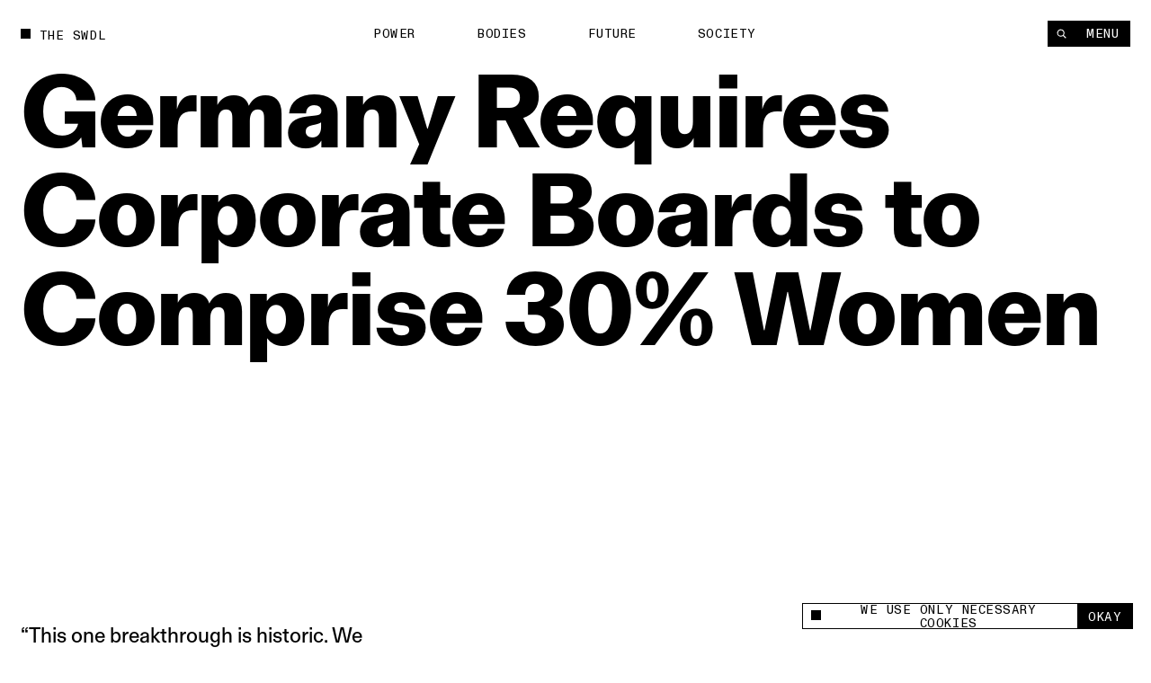

--- FILE ---
content_type: text/html; charset=utf-8
request_url: https://www.theswaddle.com/germany-requires-corporate-boards-to-comprise-30-women
body_size: 16261
content:
<!DOCTYPE html><html lang="en" style="overflow-y:scroll !important" class="__variable_d3f0c0 __variable_139e25"><head><meta charSet="utf-8"/><meta name="viewport" content="width=device-width"/><title>Germany Requires Corporate Boards to Comprise 30% Women | The Swaddle</title><meta property="og:site_name"/><meta name="twitter:site"/><meta name="google-site-verification" content="Yz4CVFnLsEq5gYxC6nI9hw6wPGVuEIn9Hh_Tx01OtLQ"/><meta name="facebook-domain-verification" content="2jci4bhnq5nc99njsee7viw3n7203s"/><meta property="og:url" content="https://www.theswaddle.com/germany-requires-corporate-boards-to-comprise-30-women"/><meta property="title" content="Germany Requires Corporate Boards to Comprise 30% Women"/><meta property="og:title" content="Germany Requires Corporate Boards to Comprise 30% Women"/><meta name="twitter:title" content="Germany Requires Corporate Boards to Comprise 30% Women"/><meta name="description" content="“This one breakthrough is historic. We are putting an end to women-free boardrooms in large companies.”"/><meta name="og:description" content="“This one breakthrough is historic. We are putting an end to women-free boardrooms in large companies.”"/><meta name="twitter:description" content="“This one breakthrough is historic. We are putting an end to women-free boardrooms in large companies.”"/><meta property="og:image" content="https://cdn.sanity.io/images/68lp9qid/production/1cc2c8647248f488d9d6d93dbfac5e895959cdc4-1880x1576.png?rect=0,295,1880,987&amp;w=1200&amp;h=630"/><meta property="og:image:width" content="1200"/><meta property="og:image:height" content="630"/><meta name="twitter:image" content="https://cdn.sanity.io/images/68lp9qid/production/1cc2c8647248f488d9d6d93dbfac5e895959cdc4-1880x1576.png?rect=0,295,1880,987&amp;w=1200&amp;h=630"/><meta name="twitter:image:src" content="https://cdn.sanity.io/images/68lp9qid/production/1cc2c8647248f488d9d6d93dbfac5e895959cdc4-1880x1576.png?rect=0,295,1880,987&amp;w=1200&amp;h=630"/><meta name="twitter:image:tile_image:src" content="https://cdn.sanity.io/images/68lp9qid/production/1cc2c8647248f488d9d6d93dbfac5e895959cdc4-1880x1576.png?rect=0,295,1880,987&amp;w=1200&amp;h=630"/><meta name="twitter:label1" content="Written by"/><meta name="twitter:data1" content="Aditi Murti"/><meta name="twitter:label2" content="Est. reading time"/><meta name="twitter:data2" content="2 Minutes"/><meta name="twitter:card" content="summary_large_image"/><link rel="canonical" href="https://www.theswaddle.com/germany-requires-corporate-boards-to-comprise-30-women"/><link rel="apple-touch-icon" sizes="180x180" href="/apple-touch-icon.png"/><link rel="icon" type="image/png" sizes="32x32" href="/favicon-32x32.png"/><link rel="icon" type="image/png" sizes="16x16" href="/favicon-16x16.png"/><link rel="manifest" href="/site.webmanifest"/><meta name="msapplication-TileColor" content="#da532c"/><meta name="theme-color" content="#000"/><meta name="next-head-count" content="32"/><script>
            /**
            * ░██░    ▓█░  █▓    ░▓███▓░   ▒█▒    ▓█▒ ████████░   ▓█▒   ░▓█▒    ░████▓░░
            * ░███░   ██░  ██  ░▓█▓░░░██▓░ ▓█▓    ▓█▒ ░░░██░░░░   ▓█▒   ▓███░   ▒█▒░░▒██░
            * ░██▓█▓░ ██░  ██  ▓█░         ▓█▓▒▒▒▒▓█▒    ██       ▓█▒  ▒█▓░██░  ▒█░ ░░██░
            * ░██ ▒██░██░  ██  ▓█░ ░▓████░ ▓██▓▓▓▓██▒    ██       ▓█▒ ░██░ ▒█▓░ ▒█████▒░
            * ░▒▒  ░▒▓▒▒░  ▓▒  ░▒▒    ░▒▒░ ▒▓▒    ▒▓░    ▒▓  ▒▓▒░░▒▒░ ▒▓▓▓▓▓▓▓░ ░▒░ ░▒▒░
            * Site by https://nightjar.co 🥰
            * Get in touch: hello@nightjar.co
            **/
          </script><link rel="apple-touch-icon" sizes="180x180" href="/apple-touch-icon.png"/><link rel="manifest" href="/site.webmanifest"/><meta name="msapplication-TileColor" content="#ffc40d"/><meta name="theme-color" content="#ffffff"/><meta name="viewport" content="width=device-width, initial-scale=1, maximum-scale=1"/><link rel="preload" href="/_next/static/media/69e352460cfcef37-s.p.woff2" as="font" type="font/woff2" crossorigin="anonymous" data-next-font="size-adjust"/><link rel="preload" href="/_next/static/media/a47ab025de1ddd86-s.p.woff2" as="font" type="font/woff2" crossorigin="anonymous" data-next-font="size-adjust"/><link rel="preload" href="/_next/static/media/7f05c632042dc15e-s.p.woff2" as="font" type="font/woff2" crossorigin="anonymous" data-next-font="size-adjust"/><link rel="preload" href="/_next/static/media/0fa19a1f6f646d88-s.p.woff2" as="font" type="font/woff2" crossorigin="anonymous" data-next-font="size-adjust"/><link rel="preload" href="/_next/static/media/54d77394cd44c2bf-s.p.woff2" as="font" type="font/woff2" crossorigin="anonymous" data-next-font="size-adjust"/><link rel="preload" href="/_next/static/css/a8f20230ae3f4277.css" as="style"/><link rel="stylesheet" href="/_next/static/css/a8f20230ae3f4277.css" data-n-g=""/><noscript data-n-css=""></noscript><script defer="" nomodule="" src="/_next/static/chunks/polyfills-c67a75d1b6f99dc8.js"></script><script src="/_next/static/chunks/webpack-84aeca09f4fc47c2.js" defer=""></script><script src="/_next/static/chunks/framework-2c79e2a64abdb08b.js" defer=""></script><script src="/_next/static/chunks/main-02a20abbe867f7c3.js" defer=""></script><script src="/_next/static/chunks/pages/_app-160a8e1190b42998.js" defer=""></script><script src="/_next/static/chunks/94726e6d-9c6c54111a6b089f.js" defer=""></script><script src="/_next/static/chunks/151-482bd7cac4e8660c.js" defer=""></script><script src="/_next/static/chunks/970-7e76b5f3fce6a13a.js" defer=""></script><script src="/_next/static/chunks/989-436e11c54e5cf25a.js" defer=""></script><script src="/_next/static/chunks/pages/%5B%5B...slug%5D%5D-5f69f1c9112fff99.js" defer=""></script><script src="/_next/static/BJxKsA-o4Tt1ff64UQ0H8/_buildManifest.js" defer=""></script><script src="/_next/static/BJxKsA-o4Tt1ff64UQ0H8/_ssgManifest.js" defer=""></script></head><body><script>
              history.scrollRestoration = "manual";

              if('virtualKeyboard' in navigator) {
                navigator.virtualKeyboard.overlaysContent = true;
              }
              
              var scrollbarWidth = window.innerWidth - document.documentElement.clientWidth;
              document.documentElement.style.setProperty (
                '--scrollbarWidth',
                scrollbarWidth + 'px'
              );
              function calculateVh() {
                var vh = window.innerHeight * 0.01;
                document.documentElement.style.setProperty('--vh', vh + 'px');
              }
              calculateVh();
              window.addEventListener('orientationchange', calculateVh);
              </script><div id="__next"><main id="main" class="__variable_d3f0c0 __variable_139e25"><div id="cursor" class="z-cursor pointer-events-none fixed top-0 left-0"></div><div class="text-black px-4 py-4 bg-yellow z-cursor flex flex-col gap-4 absolute opacity-0"><span class="font-mono uppercase leading-[1.125] text-[1.2rem] tracking-[0.04em]">share</span><div class="flex gap-[3.2rem] items-center"><a target="_blank" rel="noopener noreferrer nofollow" class="hover:opacity-50 transition-opacity ease-out-expo" href="https://twitter.com/intent/tweet?text=undefined%0D%0A%0D%0Aundefined"><svg width="15" height="12" viewBox="0 0 15 12" fill="none" xmlns="http://www.w3.org/2000/svg"><path fill-rule="evenodd" clip-rule="evenodd" d="M4.7174 12C10.378 12 13.4736 7.38368 13.4736 3.38079C13.4736 3.2496 13.4708 3.11903 13.4648 2.98916C14.0656 2.56159 14.5879 2.02809 15 1.42063C14.4486 1.66171 13.8552 1.82426 13.2327 1.89752C13.868 1.52254 14.3558 0.929094 14.5859 0.221734C13.9912 0.568754 13.3328 0.821149 12.6319 0.957054C12.0703 0.368257 11.2705 0 10.3854 0C8.68577 0 7.30755 1.35666 7.30755 3.02912C7.30755 3.26688 7.33455 3.49804 7.3874 3.71983C4.82974 3.59329 2.56168 2.38774 1.04406 0.554805C0.779489 1.00236 0.627255 1.52254 0.627255 2.07735C0.627255 3.1284 1.17057 4.05617 1.99672 4.59891C1.49196 4.58364 1.01764 4.44711 0.602872 4.21997C0.60217 4.2326 0.60217 4.24536 0.60217 4.25862C0.60217 5.72593 1.66315 6.95077 3.07117 7.22855C2.81272 7.29773 2.54068 7.33511 2.25996 7.33511C2.0617 7.33511 1.86887 7.31576 1.6814 7.28045C2.07319 8.48399 3.20923 9.35981 4.55636 9.3845C3.50291 10.1971 2.17602 10.6813 0.73417 10.6813C0.485808 10.6813 0.240894 10.6673 0 10.6393C1.36206 11.4985 2.97919 12 4.7174 12Z" fill="currentColor"></path></svg></a><a target="_blank" rel="noopener noreferrer nofollow" class="hover:opacity-50 transition-opacity ease-out-expo" href="https://www.linkedin.com/sharing/share-offsite/?url=undefined"><svg width="21" height="20" viewBox="0 0 21 20" fill="none" xmlns="http://www.w3.org/2000/svg"><path d="M5.1124 5.9975C6.11939 5.9975 6.93573 5.18116 6.93573 4.17416C6.93573 3.16716 6.11939 2.35083 5.1124 2.35083C4.1054 2.35083 3.28906 3.16716 3.28906 4.17416C3.28906 5.18116 4.1054 5.9975 5.1124 5.9975Z" fill="currentColor"></path><path d="M8.6574 7.37915V17.495H11.7982V12.4925C11.7982 11.1725 12.0466 9.89415 13.6832 9.89415C15.2974 9.89415 15.3174 11.4033 15.3174 12.5758V17.4958H18.4599V11.9483C18.4599 9.22332 17.8732 7.12915 14.6882 7.12915C13.1591 7.12915 12.1341 7.96832 11.7149 8.76248H11.6724V7.37915H8.6574ZM3.53906 7.37915H6.6849V17.495H3.53906V7.37915Z" fill="currentColor"></path></svg></a><a target="_blank" rel="noopener noreferrer nofollow" class="hover:opacity-50 transition-opacity ease-out-expo" href="mailto:?body=undefined%0D%0A%0D%0Aundefined"><svg width="21" height="20" viewBox="0 0 21 20" fill="none" xmlns="http://www.w3.org/2000/svg"><path d="M17.3621 7.79963L10.9616 11.8L4.56107 7.79963V6.1995L10.9616 10.1998L17.3621 6.1995V7.79963ZM17.3621 4.59937H4.56107C3.673 4.59937 2.96094 5.31142 2.96094 6.1995V15.8003C2.96094 16.2247 3.12952 16.6317 3.4296 16.9317C3.72969 17.2318 4.13669 17.4004 4.56107 17.4004H17.3621C17.7865 17.4004 18.1935 17.2318 18.4936 16.9317C18.7937 16.6317 18.9622 16.2247 18.9622 15.8003V6.1995C18.9622 5.77511 18.7937 5.36812 18.4936 5.06803C18.1935 4.76795 17.7865 4.59937 17.3621 4.59937Z" fill="currentColor"></path></svg></a><button class="hover:opacity-50 transition-opacity ease-out-expo"><svg width="16" height="16" viewBox="0 0 16 16" fill="none" xmlns="http://www.w3.org/2000/svg"><path d="M9.35581 8.03504C8.84387 7.52331 8.14966 7.23584 7.42581 7.23584C6.70197 7.23584 6.00775 7.52331 5.49581 8.03504L3.56519 9.96504C3.05324 10.477 2.76563 11.1713 2.76562 11.8953C2.76563 12.6194 3.05324 13.3137 3.56519 13.8257C4.07714 14.3376 4.77149 14.6252 5.4955 14.6252C6.21951 14.6252 6.91386 14.3376 7.42581 13.8257L8.39081 12.8607" stroke="currentColor" stroke-width="1.5" stroke-linecap="round" stroke-linejoin="round"></path><path d="M7.42969 9.96494C7.94163 10.4767 8.63584 10.7641 9.35969 10.7641C10.0835 10.7641 10.7777 10.4767 11.2897 9.96494L13.2203 8.03494C13.7323 7.52299 14.0199 6.82864 14.0199 6.10463C14.0199 5.38062 13.7323 4.68627 13.2203 4.17432C12.7084 3.66237 12.014 3.37476 11.29 3.37476C10.566 3.37476 9.87164 3.66237 9.35969 4.17432L8.39469 5.13932" stroke="currentColor" stroke-width="1.5" stroke-linecap="round" stroke-linejoin="round"></path></svg></button></div></div><div class="fixed bottom-0 left-0 w-full z-podcastPlayer h-[52px] bg-black translate-y-full"></div><header class="w-auto px-8 md:px-6 mx-auto z-floating-menu flex justify-between fixed pt-8 items-center md:pt-6 left-0 right-0 pointer-events-none"><div class="flex"><a style="opacity:0" class="mr-8 expand-hitbox text-black" href="/"><div><div class="inline-flex relative self-start transition-opacity duration-[2000ms] ease-out-expo max-w-full items-center whitespace-pre font-mono uppercase leading-[1.125] text-[1.2rem] tracking-[0.04em]"><div class="absolute w-[0.8em] h-[0.8em] bg-current mt-[-0.1em] pointer-events-none transition-colors"></div><span class="pl-[1.8rem] truncate">The Swdl</span></div></div></a><div id="stickyLeftMenu" style="opacity:0"></div></div><div class="absolute left-1/2 -translate-x-1/2"><ul class="flex md:hidden"><li class="js-submenu-item overflow-hidden relative font-mono uppercase leading-[1.125] text-[1.2rem] tracking-[0.04em]" style="opacity:0"><a class="mr-16 hover:opacity-50 pl-[1.6em] text-black [&amp;.is-active]:before:-translate-y-0 hover:before:-translate-y-0  before:transition-transform before:duration-500 before:ease-out-expo before:bg-current before:w-[0.8em] before:h-[0.8em] before:absolute before:left-0 before:top-[0.1em] before:-translate-y-[calc(100%+0.2em)]" href="/category/power">Power</a></li><li class="js-submenu-item overflow-hidden relative font-mono uppercase leading-[1.125] text-[1.2rem] tracking-[0.04em]" style="opacity:0"><a class="mr-16 hover:opacity-50 pl-[1.6em] text-black [&amp;.is-active]:before:-translate-y-0 hover:before:-translate-y-0  before:transition-transform before:duration-500 before:ease-out-expo before:bg-current before:w-[0.8em] before:h-[0.8em] before:absolute before:left-0 before:top-[0.1em] before:-translate-y-[calc(100%+0.2em)]" href="/category/bodies">Bodies</a></li><li class="js-submenu-item overflow-hidden relative font-mono uppercase leading-[1.125] text-[1.2rem] tracking-[0.04em]" style="opacity:0"><a class="mr-16 hover:opacity-50 pl-[1.6em] text-black [&amp;.is-active]:before:-translate-y-0 hover:before:-translate-y-0  before:transition-transform before:duration-500 before:ease-out-expo before:bg-current before:w-[0.8em] before:h-[0.8em] before:absolute before:left-0 before:top-[0.1em] before:-translate-y-[calc(100%+0.2em)]" href="/category/future">Future</a></li><li class="js-submenu-item overflow-hidden relative font-mono uppercase leading-[1.125] text-[1.2rem] tracking-[0.04em]" style="opacity:0"><a class="mr-16 hover:opacity-50 pl-[1.6em] text-black [&amp;.is-active]:before:-translate-y-0 hover:before:-translate-y-0  before:transition-transform before:duration-500 before:ease-out-expo before:bg-current before:w-[0.8em] before:h-[0.8em] before:absolute before:left-0 before:top-[0.1em] before:-translate-y-[calc(100%+0.2em)]" href="/category/society">Society</a></li></ul></div><div class="pointer-events-auto"><nav class=" top-8 right-8 flex gap-[1px] z-floating-menu md:top-6 md:right-6"><button class="font-mono uppercase leading-[1.125] text-[1.2rem] tracking-[0.04em] inline-flex justify-center border-current cursor-pointer transition-colors ease-out-expo border border-foreground py-2 px-4 text-background bg-foreground hover:bg-background hover:text-foreground hover:border-foreground items-center px-3 relative expand-hitbox after:!right-0" aria-label="Search" style="opacity:0"><svg width="1rem" height="1rem" viewBox="0 0 10 10" fill="none" xmlns="http://www.w3.org/2000/svg"><path d="M4.25023 7.50047C6.04529 7.50047 7.50047 6.04529 7.50047 4.25023C7.50047 2.45518 6.04529 1 4.25023 1C2.45518 1 1 2.45518 1 4.25023C1 6.04529 2.45518 7.50047 4.25023 7.50047Z" stroke="currentColor" stroke-width="1.00007" stroke-linecap="round" stroke-linejoin="round"></path><path d="M9.00133 9.00133L6.82617 6.82617" stroke="currentColor" stroke-width="1.00007" stroke-linecap="square" stroke-linejoin="round"></path></svg></button><button class="font-mono uppercase leading-[1.125] text-[1.2rem] tracking-[0.04em] inline-flex justify-center border-current cursor-pointer transition-colors ease-out-expo border border-foreground py-2 px-4 text-background bg-foreground hover:bg-background hover:text-foreground hover:border-foreground md:px-5 relative expand-hitbox after:!left-0" style="opacity:0">Menu</button></nav></div></header><div class="fixed inset-0 z-menu -translate-y-full overscroll-contain w-[calc(74.99vw-1.5rem)] md:w-full left-[unset] right-0 translate-y-0 upMd:translate-x-full md:-translate-y-full text-white bg-black overflow-hidden"><div class="overflow-auto h-full absolute inset-0 z-menu-content md:block"><div data-lenis-prevent="true" class="h-full"><nav class="w-full px-8 md:px-6 mx-auto flex-grow h-full flex flex-col"><a class="pt-8 md:pt-6 mb-10 md:5 block w-fit" href="/"><div class=""><div class="inline-flex relative self-start transition-opacity duration-[2000ms] ease-out-expo max-w-full items-center whitespace-pre font-mono uppercase leading-[1.125] text-[1.2rem] tracking-[0.04em]"><div class="absolute w-[0.8em] h-[0.8em] bg-current mt-[-0.1em] pointer-events-none transition-colors" style="transition:none"></div><span class="pl-[1.8rem] truncate"><span class="font-mono uppercase leading-[1.125] text-[1.2rem] tracking-[0.04em]">The Swdl</span></span></div></div></a><div class="flex flex-col ml-[-0.3rem] md:min-h-0 pb-8"><ul class="[&amp;:not(:first-child)]:mt-16"><li class="font-bold text-[5.2rem] leading-none md:text-[4.2rem] relative overflow-hidden z-floating-menu"><a aria-label="Power" class="inline-block pb-[0.1em] mb-[-0.1em] transition-opacity duration-300 ease-out-expo" href="/category/power">Power</a></li><li class="font-bold text-[5.2rem] leading-none md:text-[4.2rem] relative overflow-hidden z-floating-menu"><a aria-label="Bodies" class="inline-block pb-[0.1em] mb-[-0.1em] transition-opacity duration-300 ease-out-expo" href="/category/bodies">Bodies</a></li><li class="font-bold text-[5.2rem] leading-none md:text-[4.2rem] relative overflow-hidden z-floating-menu"><a aria-label="Future" class="inline-block pb-[0.1em] mb-[-0.1em] transition-opacity duration-300 ease-out-expo" href="/category/future">Future</a></li><li class="font-bold text-[5.2rem] leading-none md:text-[4.2rem] relative overflow-hidden z-floating-menu"><a aria-label="Society" class="inline-block pb-[0.1em] mb-[-0.1em] transition-opacity duration-300 ease-out-expo" href="/category/society">Society</a></li></ul><ul class="[&amp;:not(:first-child)]:mt-16"><li class="font-bold text-[5.2rem] leading-none md:text-[4.2rem] relative overflow-hidden z-floating-menu"><a aria-label="Podcasts" class="inline-block pb-[0.1em] mb-[-0.1em] transition-opacity duration-300 ease-out-expo" href="/podcast-series">Podcasts</a></li><li class="font-bold text-[5.2rem] leading-none md:text-[4.2rem] relative overflow-hidden z-floating-menu"><a aria-label="Films" class="inline-block pb-[0.1em] mb-[-0.1em] transition-opacity duration-300 ease-out-expo" href="/films">Films</a></li></ul><ul class="[&amp;:not(:first-child)]:mt-16"><li class="font-bold text-[5.2rem] leading-none md:text-[4.2rem] relative overflow-hidden z-floating-menu"><a aria-label="In Perspective" class="inline-block pb-[0.1em] mb-[-0.1em] transition-opacity duration-300 ease-out-expo" href="/in-perspective">In Perspective</a></li></ul></div><div class="grid grid-cols-12 md:grid-cols-4 gap-8 pb-8 flex-grow items-end"><ul class="col-span-2"><li class="relative overflow-hidden z-floating-menu"><a aria-label="About us" class="inline-block pb-[0.1em] mb-[-0.1em] transition-opacity duration-300 ease-out-expo" href="/about"><span class="font-mono uppercase leading-[1.125] text-[1.2rem] tracking-[0.04em]">About us</span></a></li><li class="relative overflow-hidden z-floating-menu"><a aria-label="TS Media Kit" class="inline-block pb-[0.1em] mb-[-0.1em] transition-opacity duration-300 ease-out-expo" href="/ts-media"><span class="font-mono uppercase leading-[1.125] text-[1.2rem] tracking-[0.04em]">TS Media Kit</span></a></li><li class="relative overflow-hidden z-floating-menu"><a aria-label="Contact" class="inline-block pb-[0.1em] mb-[-0.1em] transition-opacity duration-300 ease-out-expo" href="/contact"><span class="font-mono uppercase leading-[1.125] text-[1.2rem] tracking-[0.04em]">Contact</span></a></li></ul><ul class="upMd:col-span-2"><li class="relative overflow-hidden z-floating-menu"><a href="https://www.instagram.com/theswaddle/" target="_blank" rel="noreferrer noopener " aria-label="Instagram" class="inline-block pb-[0.1em] mb-[-0.1em] transition-opacity duration-300 ease-out-expo"><span class="font-mono uppercase leading-[1.125] text-[1.2rem] tracking-[0.04em]">Instagram</span></a></li><li class="relative overflow-hidden z-floating-menu"><a href="https://www.youtube.com/c/theswaddletv" target="_blank" rel="noreferrer noopener " aria-label="YouTube" class="inline-block pb-[0.1em] mb-[-0.1em] transition-opacity duration-300 ease-out-expo"><span class="font-mono uppercase leading-[1.125] text-[1.2rem] tracking-[0.04em]">YouTube</span></a></li></ul></div><div class="absolute inset-0 overflow-hidden pointer-events-none md:!hidden"></div></nav></div></div></div><button class="fixed inset-0 bg-transparent z-menuShadow hidden"></button><div class="fixed w-[32rem] md:w-[32rem] bg-white flex items-center font-mono z-cookie bottom-7 right-7" style="opacity:0"><div class="absolute w-[32rem] md:w-full bottom-full bg-white font-sans text-center text-14 overflow-hidden -z-10" style="height:0"><div class="border border-black border-b-0 p-[1rem] text-left leading-[17px]">This site uses cookies to measure and improve your experience. </div></div><div class="border border-black w-full flex h-[2.5rem]"><button class="flex flex-1 px-3 items-center"><span class="flex items-center font-mono uppercase leading-[1.125] text-[1.2rem] tracking-[0.04em]"><div class="w-[0.8em] h-[0.8em] bg-current mt-[-0.1em] pointer-events-none transition-colors mr-[8px]"></div>We use only necessary cookies</span></button><button class="expand-hitbox bg-black text-white px-[1rem] hover:bg-white hover:text-black border-l border-black"><span class="font-mono uppercase leading-[1.125] text-[1.2rem] tracking-[0.04em]">okay</span></button></div></div><div class="search-overlay fixed inset-0 z-overlay overflow-hidden translate-y-full invisible bg-background text-foreground background-color-provider"><div class="h-full absolute inset-0"><div class="overflow-auto h-full absolute inset-0"><div data-lenis-prevent="true"><div class="scroll-content"><section class="w-auto mb-20 md:mb-16 px-8 md:px-6 mx-auto pt-[36rem] md:pt-[18rem]"><section class="w-auto grid grid-cols-12 md:grid-cols-4 gap-8 items-center py-4 bg-background relative z-1 md:flex md:flex-col-reverse md:items-start"></section><div class=""></div></section></div></div></div><div class="header absolute top-0 left-0 w-screen-without-scrollbar bg-background z-1"><div class="relative px-8 pt-8 md:px-6"><div class=""><div class="inline-flex relative self-start transition-opacity duration-[2000ms] ease-out-expo max-w-full items-center whitespace-pre font-mono uppercase leading-[1.125] text-[1.2rem] tracking-[0.04em]"><div class="absolute w-[0.8em] h-[0.8em] bg-current mt-[-0.1em] pointer-events-none transition-colors"></div><span class="pl-[1.8rem] truncate">Type to begin searching</span></div></div><form class="w-full"><div class="w-full relative border-b"><label for="search" class="sr-only">Search</label><input type="text" id="search" spellcheck="false" autoComplete="off" class="font-bold w-full text-[7.2rem] h-[8.2rem] bg-background placeholder-foreground !outline-none md:text-[3.6rem] md:h-[5.2rem]" value=""/><button type="button" class="absolute right-0 bottom-6 hover:opacity-50 md:hidden"><span class="font-mono uppercase leading-[1.125] text-[1.2rem] tracking-[0.04em]">Clear</span></button></div></form></div></div><button class="font-mono uppercase leading-[1.125] text-[1.2rem] tracking-[0.04em] inline-flex justify-center border-current cursor-pointer transition-colors ease-out-expo border-foreground py-2 px-4 text-background bg-foreground hover:bg-background hover:text-foreground hover:border-foreground expand-hitbox z-1 absolute top-[1.3rem] md:top-[1.9rem] right-[calc(2rem+var(--scrollbarWidth))]" aria-label="close">Close</button></div></div><div class="search-overlay fixed inset-0 z-overlay overflow-hidden translate-y-full invisible bg-background text-foreground background-color-provider"><div class="h-full absolute inset-0"><div class="overflow-auto h-full absolute inset-0"><div data-lenis-prevent="true"><div class="scroll-content"><section class="w-auto mb-20 md:mb-16 px-8 md:px-6 mx-auto pt-[36rem] md:pt-[18rem]"><section class="w-auto grid grid-cols-12 md:grid-cols-4 gap-8 items-center py-4 bg-background relative z-1 md:flex md:flex-col-reverse md:items-start"></section><div class=""></div></section></div></div></div><div class="header absolute top-0 left-0 w-screen-without-scrollbar bg-background z-1"><div class="relative px-8 pt-8 md:px-6"><div class=""><div class="inline-flex relative self-start transition-opacity duration-[2000ms] ease-out-expo max-w-full items-center whitespace-pre font-mono uppercase leading-[1.125] text-[1.2rem] tracking-[0.04em]"><div class="absolute w-[0.8em] h-[0.8em] bg-current mt-[-0.1em] pointer-events-none transition-colors"></div><span class="pl-[1.8rem] truncate">Type to begin searching</span></div></div><form class="w-full"><div class="w-full relative border-b"><label for="search-perspective" class="sr-only">Search</label><input type="text" id="search-perspective" spellcheck="false" autoComplete="off" class="font-bold w-full text-[7.2rem] h-[8.2rem] bg-background placeholder-foreground !outline-none md:text-[3.6rem] md:h-[5.2rem]" value=""/><button type="button" class="absolute right-0 bottom-6 hover:opacity-50 md:hidden"><span class="font-mono uppercase leading-[1.125] text-[1.2rem] tracking-[0.04em]">Clear</span></button></div></form></div></div><button class="font-mono uppercase leading-[1.125] text-[1.2rem] tracking-[0.04em] inline-flex justify-center border-current cursor-pointer transition-colors ease-out-expo border-foreground py-2 px-4 text-background bg-foreground hover:bg-background hover:text-foreground hover:border-foreground expand-hitbox z-1 absolute top-[1.3rem] md:top-[1.9rem] right-[calc(2rem+var(--scrollbarWidth))]" aria-label="close">Close</button></div></div><div id="dialog" class="dialog fixed left-0 right-0 top-0 translate-y-static-screen z-dialog"><div></div></div><div id="page-wrapper"><div id="page-content" class="z-pageContent relative overflow-hidden bg-background"><div class="bg-white"><div><div class="bg-background text-foreground color-changer" style="--background:#ffffff;--foreground:#000"><div class="relative overflow-hidden"><div class="w-auto px-8 md:px-6 mx-auto page-title !w-full mb-[25.6rem] md:mb-[13.2rem] pt-8 md:pt-6"><div class=""><h1 class="pt-16 font-body  text-[9.6rem] md:text-[4.4rem] tracking-[-0.02em] leading-[1em] md:leading-[1] font-bold"><div class="pre-splittext opacity-0 [&amp;_.split-line]:overflow-hidden [&amp;_.split-line]:pb-[0.12em] [&amp;_.split-line]:mb-[-0.12em]">Germany Requires Corporate Boards to Comprise 30% Women</div></h1></div></div><section class="w-auto grid grid-cols-12 md:grid-cols-4 gap-8 px-8 md:px-6 mx-auto px-8 pb-8 w-full gap-y-20"><p class="js-fade-in col-start-1 col-span-3 lg:col-span-4 md:col-span-full font-body  text-[2rem] leading-[1.25] md:text-[1.6rem]" style="opacity:0">“This one breakthrough is historic. We are putting an end to women-free boardrooms in large companies.”</p><div class="js-fade-in self-end col-start-7 col-span-2 md:col-start-1 lg:col-start-6 font-mono uppercase leading-[1.125] text-[1.2rem] tracking-[0.04em]" style="opacity:0"><div class="opacity-50">written by</div><a class="" href="/author/aditi">Aditi Murti</a></div><div class="js-fade-in col-start-9 self-end col-span-2 md:col-start-3 font-mono uppercase leading-[1.125] text-[1.2rem] tracking-[0.04em]" style="opacity:0"><div class="opacity-50">published</div><div>Nov 23, 2020</div></div><div class="share-button relative md:bg-white md:text-black js-fade-in col-span-2 flex self-end justify-end col-start-11 z-1 md:fixed md:bottom-6 md:right-6 md:[transition:transform_300ms,opacity_300ms] md:ease-out-expo md:!-translate-y-[calc(-100%-2rem)] md:!opacity-0"><div class="text-black z-cursor  opacity-0 absolute bottom-[calc(100%+0.2rem)]"><div class="flex flex-col gap-[0.2rem] items-end"><a href="https://www.twitter.com/share?url=null" target="_blank" rel="noreferrer noopener " class="font-mono uppercase leading-[1.125] text-[1.2rem] tracking-[0.04em] inline-flex justify-center border-current cursor-pointer transition-colors ease-out-expo border border-foreground py-2 px-4 text-background bg-foreground hover:bg-background hover:text-foreground hover:border-foreground whitespace-pre">X</a><a class="font-mono uppercase leading-[1.125] text-[1.2rem] tracking-[0.04em] inline-flex justify-center border-current cursor-pointer transition-colors ease-out-expo border border-foreground py-2 px-4 text-background bg-foreground hover:bg-background hover:text-foreground hover:border-foreground whitespace-pre" href="whatsapp://send%3Ftext=null">Whatsapp</a><a href="https://www.linkedin.com/sharing/share-offsite/?url=null" target="_blank" rel="noreferrer noopener " class="font-mono uppercase leading-[1.125] text-[1.2rem] tracking-[0.04em] inline-flex justify-center border-current cursor-pointer transition-colors ease-out-expo border border-foreground py-2 px-4 text-background bg-foreground hover:bg-background hover:text-foreground hover:border-foreground whitespace-pre">LinkedIn</a><button class="font-mono uppercase leading-[1.125] text-[1.2rem] tracking-[0.04em] inline-flex justify-center border-current cursor-pointer transition-colors ease-out-expo border border-foreground py-2 px-4 text-background bg-foreground hover:bg-background hover:text-foreground hover:border-foreground whitespace-pre">Link</button></div></div><button class="font-mono uppercase leading-[1.125] text-[1.2rem] tracking-[0.04em] inline-flex justify-center border-current cursor-pointer transition-colors ease-out-expo border border-foreground py-2 px-4 text-foreground bg-background hover:bg-foreground hover:text-background hover:border-foreground share-btn whitespace-pre" aria-label="Share +">Share +</button></div></section><div class="relative w-full mb-2 overflow-hidden"><div class="relative res-image w-full block overflow-hidden" style="background-color:#448cfc"><div class="block md:hidden" style="padding-top:66.66666666666667%"></div><div class="hidden md:block" style="padding-top:66.66666666666667%"></div><picture><source media="(max-width: 767px)" srcSet="https://cdn.sanity.io/images/68lp9qid/production/1cc2c8647248f488d9d6d93dbfac5e895959cdc4-1880x1576.png/30-boardmember.png?rect=0,163,1880,1251&amp;w=320&amp;h=213&amp;fit=min&amp;auto=format 320w,https://cdn.sanity.io/images/68lp9qid/production/1cc2c8647248f488d9d6d93dbfac5e895959cdc4-1880x1576.png/30-boardmember.png?rect=0,162,1880,1253&amp;w=420&amp;h=280&amp;fit=min&amp;auto=format 420w,https://cdn.sanity.io/images/68lp9qid/production/1cc2c8647248f488d9d6d93dbfac5e895959cdc4-1880x1576.png/30-boardmember.png?rect=0,161,1880,1254&amp;w=640&amp;h=427&amp;fit=min&amp;auto=format 640w,https://cdn.sanity.io/images/68lp9qid/production/1cc2c8647248f488d9d6d93dbfac5e895959cdc4-1880x1576.png/30-boardmember.png?rect=0,161,1880,1254&amp;w=1024&amp;h=683&amp;fit=min&amp;auto=format 1024w" sizes="100vw"/><source media="(min-width: 768px)" srcSet="https://cdn.sanity.io/images/68lp9qid/production/1cc2c8647248f488d9d6d93dbfac5e895959cdc4-1880x1576.png/30-boardmember.png?rect=0,163,1880,1251&amp;w=320&amp;h=213&amp;fit=min&amp;auto=format 320w,https://cdn.sanity.io/images/68lp9qid/production/1cc2c8647248f488d9d6d93dbfac5e895959cdc4-1880x1576.png/30-boardmember.png?rect=0,162,1880,1253&amp;w=420&amp;h=280&amp;fit=min&amp;auto=format 420w,https://cdn.sanity.io/images/68lp9qid/production/1cc2c8647248f488d9d6d93dbfac5e895959cdc4-1880x1576.png/30-boardmember.png?rect=0,161,1880,1254&amp;w=640&amp;h=427&amp;fit=min&amp;auto=format 640w,https://cdn.sanity.io/images/68lp9qid/production/1cc2c8647248f488d9d6d93dbfac5e895959cdc4-1880x1576.png/30-boardmember.png?rect=0,161,1880,1254&amp;w=1024&amp;h=683&amp;fit=min&amp;auto=format 1024w,https://cdn.sanity.io/images/68lp9qid/production/1cc2c8647248f488d9d6d93dbfac5e895959cdc4-1880x1576.png/30-boardmember.png?rect=0,162,1880,1253&amp;w=1200&amp;h=800&amp;fit=min&amp;auto=format 1200w,https://cdn.sanity.io/images/68lp9qid/production/1cc2c8647248f488d9d6d93dbfac5e895959cdc4-1880x1576.png/30-boardmember.png?rect=0,161,1880,1254&amp;w=1600&amp;h=1067&amp;fit=min&amp;auto=format 1600w" sizes="100vw"/><img sizes="100vw" alt="germany boardroom" src="https://cdn.sanity.io/images/68lp9qid/production/1cc2c8647248f488d9d6d93dbfac5e895959cdc4-1880x1576.png/30-boardmember.png?rect=0,163,1880,1251&amp;w=320&amp;h=213&amp;fit=min&amp;auto=format" loading="lazy" class="opacity-0 absolute w-full h-full inset-0 object-cover" style="object-position:50% 50%"/></picture></div><div class="absolute bottom-8 left-8 opacity-50 md:static md:px-6 md:mt-6 font-mono uppercase leading-[1.125] text-[1.2rem] tracking-[0.04em]" style="color:#000">Image credit: IStock Photo</div></div></div><div class="bg-background text-foreground color-changer" style="--background:#ffffff;--foreground:#000"><div class="rich-text-slice share-tooltip pt-16 p pb-52"><div class="text-24 md:text-18 leading-[1.25] [&amp;&gt;.rich-content-inner&gt;*:not(.rich-content-full-width)]:col-start-4 [&amp;&gt;.rich-content-inner&gt;*:not(.rich-content-full-width)]:col-end-10 [&amp;&gt;.rich-content-inner&gt;*:not(.rich-content-full-width)]:lg:col-start-3 [&amp;&gt;.rich-content-inner&gt;*:not(.rich-content-full-width)]:lg:col-end-11 [&amp;&gt;.rich-content-inner&gt;*:not(.rich-content-full-width)]:md:col-start-1 [&amp;&gt;.rich-content-inner&gt;*:not(.rich-content-full-width)]:md:col-span-full [&amp;&gt;.rich-content-inner&gt;.rich-content-full-width]:col-span-full [&amp;&gt;.rich-content-inner&gt;p+p]:mt-[1.5em] [&amp;&gt;.rich-content-inner&gt;:not(.rich-content-slice)+.rich-content-slice]:mt-[10rem] [&amp;&gt;.rich-content-inner&gt;.rich-content-slice+:not(.rich-content-slide)]:mt-[10rem]  [&amp;_h1]:text-[7.2rem] md:[&amp;_h1]:text-[4.4rem] [&amp;_h1]:tracking-[-0.02rem] [&amp;_h2]:text-[6.4rem] md:[&amp;_h2]:text-[4rem] [&amp;_h3]:text-[5.2rem] md:[&amp;_h3]:text-[3.2rem] [&amp;_h1]:tracking-[-0.02rem] [&amp;_h4]:text-[3.2rem] md:[&amp;_h4]:text-[2.4rem] [&amp;_h5]:text-[2.4rem] md:[&amp;_h5]:text-[1.8rem] [&amp;_h6]:text-[1.6rem] [&amp;_ol]:list-decimal [&amp;_ul]:list-disc [&amp;_ol]:ml-10 [&amp;_ul]:ml-10 [&amp;_ul]:mt-[1.5em] [&amp;_a]:font-normal [&amp;_a]:underline [&amp;_a:hover]:opacity-50 [&amp;_.heading-6]:mb-2 [&amp;_.heading]:font-bold [&amp;&gt;.rich-content-inner&gt;p+.heading]:mt-24 rich-content"><div class="rich-content-inner grid grid-cols-12 gap-8 gap-y-0 px-8 mx-auto md:grid-cols-4 md:px-6"><p>Germany’s coalition government has proposed a law requiring corporate boards with more than three people to include at least one woman member. The law would also enforce a 30% quota on supervisory boards for companies that the German government holds majority shares in. The proposal is expected to be passed by the German cabinet in the next few months.</p><p>The move follows a recent analysis that revealed German companies lag behind rival economies when it came to women’s representation in the boardroom. Women currently occupy around 13% of board positions with the top 30 German companies, according to research by the <a href="https://static1.squarespace.com/static/5c7e8528f4755a0bedc3f8f1/t/5f7cb22f2f46821aa896e185/1602007640517/AllBrightBericht_Herbst+2020.pdf" target="_blank" rel="noreferrer noopener " class="underline font-700 hover:no-underline">Swedish-German AllBright foundation</a>. In comparison, women hold almost 29% of board positions in the U.S., 25% in the U.K., and 23% in France. Previously, Germany tried a voluntary system established in 2015 to make its corporate boards more inclusive, but critics argue it <a href="https://www.mondaq.com/germany/corporate-and-company-law/962910/statutory-quotas-for-female-board-and-management-representation-in-germany-what39s-the-current-status" target="_blank" rel="noreferrer noopener " class="underline font-700 hover:no-underline">didn’t work as well</a> as a fixed quota would.</p><p>“This breakthrough is historic. We are putting an end to women-free boardrooms in large companies. We are setting an example for a sustainable, modern society. We are exploiting all of our country’s potential so that the best in mixed teams can be more successful. Because nothing is done voluntarily and we need guidelines to move forward,” Franziska Giffey, Germany’s federal minister for women, said in a <a href="https://www.bmfsfj.de/bmfsfj/aktuelles/alle-meldungen/einigung-auf-verbindliche-vorgaben-fuer-mehr-frauen-in-vorstaenden/162534" target="_blank" rel="noreferrer noopener " class="underline font-700 hover:no-underline">statement</a>.</p><div class="h-[1px] bg-current mb-7 mt-40 md:mt-24"></div><p><strong>Related on The Swaddle:</strong></p><p><a class="underline font-700 hover:no-underline" href="/stereotypes-of-women-leaders-judged-more-harshly-for-ethics-violations"><strong>Women CEOs Judged More Harshly for Ethics Violations Than Male Peers, Study Finds</strong></a></p><div class="h-[1px] bg-current mb-7 mt-40 md:mt-24 mt-7 mb-40 md:mb-24 md:mt-7"></div><p>However, there might be backlash from German business groups, which have previously argued that such a quota is unnecessary interference from the government and that <a href="https://www.ft.com/content/1bbb07fa-02c0-46c8-9c1a-a80e6a46ea63" target="_blank" rel="noreferrer noopener " class="underline font-700 hover:no-underline">there aren’t enough</a> qualified women candidates who could take up these positions. On the other side, some critics argue the proposed law isn’t ambitious enough and call 30% the “<a href="https://www.dw.com/en/merkels-boardroom-gender-quota-plan-doesnt-go-far-enough-say-germanys-greens/a-55685599" target="_blank" rel="noreferrer noopener " class="underline font-700 hover:no-underline">minimum</a>” quota necessary.</p><p>The law would also introduce gender-specific quotas for public bodies like health, pension, and accident insurance funds, as women make up only 14% of the senior leadership in these institutions.</p></div></div></div></div><section class="w-auto mb-20 md:mb-16 grid grid-cols-12 md:grid-cols-4 gap-8 px-8 md:px-6 mx-auto mb-[20.8rem]"><div class="h-[1px] w-full bg-current col-start-4 lg:col-start-3 md:col-start-1 col-end-10 lg:col-end-11 md:col-end-5"></div><span class="col-start-4 lg:col-start-3 md:col-start-1 font-mono uppercase leading-[1.125] text-[1.2rem] tracking-[0.04em]">Share</span><div class="col-start-5 lg:col-start-4 md:col-start-2 col-end-10 lg:col-end-11 md:col-end-5"><span class="flex gap-1.5 flex-wrap gap-y-2 font-mono uppercase leading-[1.125] text-[1.2rem] tracking-[0.04em]"><a target="_blank" class="ease-out-expo uppercase border border-foreground hover:bg-foreground hover:text-background hover:border-foreground py-2 px-4" rel="noopener noreferrer nofollow" href="whatsapp://send?text=null">Whatsapp</a><a target="_blank" class="ease-out-expo uppercase border border-foreground hover:bg-foreground hover:text-background hover:border-foreground py-2 px-4" rel="noopener noreferrer nofollow" href="https://www.linkedin.com/sharing/share-offsite/?url=null">LinkedIn</a><a target="_blank" class="ease-out-expo uppercase border border-foreground hover:bg-foreground hover:text-background hover:border-foreground py-2 px-4" rel="noopener noreferrer nofollow" href="https://www.twitter.com/share?url=null">X</a><button target="_blank" class="ease-out-expo uppercase border border-foreground hover:bg-foreground hover:text-background hover:border-foreground py-2 px-4" rel="noopener noreferrer nofollow">Link</button></span></div><div class="h-[1px] w-full bg-current col-start-4 lg:col-start-3 md:col-start-1 col-end-10 lg:col-end-11 md:col-end-5"></div><span class="col-start-4 lg:col-start-3 md:col-start-1 font-mono uppercase leading-[1.125] text-[1.2rem] tracking-[0.04em]">Tags</span><div class="flex items-center justify-start gap-y-2 flex-wrap col-start-5 lg:col-start-4 md:col-start-2 col-end-10 lg:col-end-11 md:col-end-5"><a class="font-mono uppercase leading-[1.125] text-[1.2rem] tracking-[0.04em] inline-flex justify-center border-current cursor-pointer transition-colors ease-out-expo border border-foreground py-2 px-4 text-foreground bg-background hover:bg-foreground hover:text-background hover:border-foreground whitespace-pre mr-1.5" href="/category/power">Power</a><a class="font-mono uppercase leading-[1.125] text-[1.2rem] tracking-[0.04em] inline-flex justify-center border-current cursor-pointer transition-colors ease-out-expo border border-foreground py-2 px-4 text-foreground bg-background hover:bg-foreground hover:text-background hover:border-foreground whitespace-pre mr-1.5" href="/category/identity">Identity</a><a class="font-mono uppercase leading-[1.125] text-[1.2rem] tracking-[0.04em] inline-flex justify-center border-current cursor-pointer transition-colors ease-out-expo border border-foreground py-2 px-4 text-foreground bg-background hover:bg-foreground hover:text-background hover:border-foreground whitespace-pre mr-1.5" href="/tag/gender">gender</a><button class="font-mono uppercase leading-[1.125] text-[1.2rem] tracking-[0.04em] inline-flex justify-center border-current cursor-pointer transition-colors ease-out-expo border border-foreground py-2 px-4 text-foreground bg-background hover:bg-foreground hover:text-background hover:border-foreground h-[2.53rem] items-center" aria-label="See More"><svg width="6" height="9" viewBox="0 0 6 9" fill="none" xmlns="http://www.w3.org/2000/svg" class=""><path d="M0.5 1C1.83333 2.16667 4.5 4.5 4.5 4.5L0.5 8" stroke="currentColor" stroke-linecap="round"></path></svg></button></div><div class="h-[1px] w-full bg-current col-start-4 lg:col-start-3 md:col-start-1 col-end-10 lg:col-end-11 md:col-end-5"></div><span class="col-start-4 lg:col-start-3 md:col-start-1 font-mono uppercase leading-[1.125] text-[1.2rem] tracking-[0.04em]">Author</span><a class="m-0 leading-none -mt-1 col-start-5 lg:col-start-4 md:col-start-2 col-end-10 lg:col-end-11 md:col-end-5" href="/author/aditi"><span class="font-mono uppercase leading-[1.125] text-[1.2rem] tracking-[0.04em]">Aditi Murti</span></a><p class="col-start-5 lg:col-start-4 md:col-start-2 col-end-10 lg:col-end-11 md:col-end-5 text-[1.2rem] leading-[1.25] font-mono uppercase">Aditi Murti is a culture writer at The Swaddle. Previously, she worked as a freelance journalist focused on gender and cities. Find her on social media @aditimurti.</p></section><section class="w-auto grid grid-cols-12 md:grid-cols-4 gap-8 px-8 md:px-6 mx-auto mb-[17.5rem] border-t md:mb-[16.6rem]"><div class="col-start-1 col-end-13 pt-4 min-h-[21.8rem] flex-col flex justify-between items-start md:min-h-[12rem]"><h1 class="mb-4 font-body  text-[5.2rem] md:text-[3.6rem] tracking-[-0.02em] leading-[1] font-bold">Related</h1></div><article class="article-tile mb-16 md:mb-0 md:col-span-12 col-span-4"><a class="aspect-[453/583] md:aspect-[374/500]" href="/74-of-delhi-residents-want-shutdown-of-markets-shops-amid-covid19-rise-survey-finds"><div class="relative mb-3 overflow-hidden"><div class="relative res-image w-full block overflow-hidden" style="background-color:#8c8c8c"><div class="block md:hidden" style="padding-top:100%"></div><div class="hidden md:block" style="padding-top:100%"></div><picture><source media="(max-width: 767px)" srcSet="https://cdn.sanity.io/images/68lp9qid/production/1a349bd0a397e7a9b49fd9628911bb9e21373a48-2820x2364.png/delhi-lockdown-min-1.png?rect=228,0,2364,2364&amp;w=320&amp;h=320&amp;fit=min&amp;auto=format 320w,https://cdn.sanity.io/images/68lp9qid/production/1a349bd0a397e7a9b49fd9628911bb9e21373a48-2820x2364.png/delhi-lockdown-min-1.png?rect=228,0,2364,2364&amp;w=420&amp;h=420&amp;fit=min&amp;auto=format 420w,https://cdn.sanity.io/images/68lp9qid/production/1a349bd0a397e7a9b49fd9628911bb9e21373a48-2820x2364.png/delhi-lockdown-min-1.png?rect=228,0,2364,2364&amp;w=640&amp;h=640&amp;fit=min&amp;auto=format 640w,https://cdn.sanity.io/images/68lp9qid/production/1a349bd0a397e7a9b49fd9628911bb9e21373a48-2820x2364.png/delhi-lockdown-min-1.png?rect=228,0,2364,2364&amp;w=1024&amp;h=1024&amp;fit=min&amp;auto=format 1024w" sizes="(max-width: 768) 100vw, 50vw"/><source media="(min-width: 768px)" srcSet="https://cdn.sanity.io/images/68lp9qid/production/1a349bd0a397e7a9b49fd9628911bb9e21373a48-2820x2364.png/delhi-lockdown-min-1.png?rect=228,0,2364,2364&amp;w=320&amp;h=320&amp;fit=min&amp;auto=format 320w,https://cdn.sanity.io/images/68lp9qid/production/1a349bd0a397e7a9b49fd9628911bb9e21373a48-2820x2364.png/delhi-lockdown-min-1.png?rect=228,0,2364,2364&amp;w=420&amp;h=420&amp;fit=min&amp;auto=format 420w,https://cdn.sanity.io/images/68lp9qid/production/1a349bd0a397e7a9b49fd9628911bb9e21373a48-2820x2364.png/delhi-lockdown-min-1.png?rect=228,0,2364,2364&amp;w=640&amp;h=640&amp;fit=min&amp;auto=format 640w,https://cdn.sanity.io/images/68lp9qid/production/1a349bd0a397e7a9b49fd9628911bb9e21373a48-2820x2364.png/delhi-lockdown-min-1.png?rect=228,0,2364,2364&amp;w=1024&amp;h=1024&amp;fit=min&amp;auto=format 1024w,https://cdn.sanity.io/images/68lp9qid/production/1a349bd0a397e7a9b49fd9628911bb9e21373a48-2820x2364.png/delhi-lockdown-min-1.png?rect=228,0,2364,2364&amp;w=1200&amp;h=1200&amp;fit=min&amp;auto=format 1200w,https://cdn.sanity.io/images/68lp9qid/production/1a349bd0a397e7a9b49fd9628911bb9e21373a48-2820x2364.png/delhi-lockdown-min-1.png?rect=228,0,2364,2364&amp;w=1600&amp;h=1600&amp;fit=min&amp;auto=format 1600w,https://cdn.sanity.io/images/68lp9qid/production/1a349bd0a397e7a9b49fd9628911bb9e21373a48-2820x2364.png/delhi-lockdown-min-1.png?rect=228,0,2364,2364&amp;w=1920&amp;h=1920&amp;fit=min&amp;auto=format 1920w,https://cdn.sanity.io/images/68lp9qid/production/1a349bd0a397e7a9b49fd9628911bb9e21373a48-2820x2364.png/delhi-lockdown-min-1.png?rect=228,0,2364,2364&amp;w=2560&amp;h=2560&amp;fit=min&amp;auto=format 2560w" sizes="(max-width: 768) 100vw, 50vw"/><img sizes="(max-width: 768) 100vw, 50vw" alt="will there be a lockdown in delhi" src="https://cdn.sanity.io/images/68lp9qid/production/1a349bd0a397e7a9b49fd9628911bb9e21373a48-2820x2364.png/delhi-lockdown-min-1.png?rect=228,0,2364,2364&amp;w=320&amp;h=320&amp;fit=min&amp;auto=format" loading="lazy" class="opacity-0 absolute w-full h-full inset-0 object-cover" style="object-position:50% 50%"/></picture></div><div class="expand-hitbox absolute flex bottom-8 right-8 z-article-preview"><svg class="outline-black outline outline-1" width="1.9rem" height="1.9rem" viewBox="0 0 19 19" fill="none" xmlns="http://www.w3.org/2000/svg"><rect width="19" height="19" fill="white"></rect><path d="M9.5 6.6499L9.5 12.3499" stroke="black" stroke-linecap="square" stroke-linejoin="round"></path><path d="M6.64844 9.5L12.3484 9.5" stroke="black" stroke-linecap="square" stroke-linejoin="round"></path></svg></div></div><div class="mb-3 md:mb-3"><div class="inline-flex relative self-start transition-opacity duration-[2000ms] ease-out-expo max-w-full items-center whitespace-pre font-mono uppercase leading-[1.125] text-[1.2rem] tracking-[0.04em]"><div class="absolute w-[0.8em] h-[0.8em] bg-current mt-[-0.1em] pointer-events-none transition-colors"></div><span class="pl-[1.8rem] truncate">Local Lockdown</span></div></div><h3 class="font-body  text-[2.4rem] leading-[1] font-bold md:text-[1.6rem] md:leading-[1.2] md:!text-[2.4rem] md:!font-bold">74% of Delhi Residents Want Shutdown of Markets, Shops Amid Covid19 Rise, Survey Finds</h3></a></article><article class="article-tile mb-16 md:mb-0 md:col-span-12 col-span-4"><a class="aspect-[453/583] md:aspect-[374/500]" href="/the-centre-announced-a-plan-to-eliminate-manual-scavenging-by-2021-will-it-work"><div class="relative mb-3 overflow-hidden"><div class="relative res-image w-full block overflow-hidden" style="background-color:#f34c44"><div class="block md:hidden" style="padding-top:100%"></div><div class="hidden md:block" style="padding-top:100%"></div><picture><source media="(max-width: 767px)" srcSet="https://cdn.sanity.io/images/68lp9qid/production/bf7c469290a5c99cdbd12597ad41dbef0f48ba8b-1520x850.jpg/S1-1.jpg?rect=335,0,850,850&amp;w=320&amp;h=320&amp;fit=min&amp;auto=format 320w,https://cdn.sanity.io/images/68lp9qid/production/bf7c469290a5c99cdbd12597ad41dbef0f48ba8b-1520x850.jpg/S1-1.jpg?rect=335,0,850,850&amp;w=420&amp;h=420&amp;fit=min&amp;auto=format 420w,https://cdn.sanity.io/images/68lp9qid/production/bf7c469290a5c99cdbd12597ad41dbef0f48ba8b-1520x850.jpg/S1-1.jpg?rect=335,0,850,850&amp;w=640&amp;h=640&amp;fit=min&amp;auto=format 640w,https://cdn.sanity.io/images/68lp9qid/production/bf7c469290a5c99cdbd12597ad41dbef0f48ba8b-1520x850.jpg/S1-1.jpg?rect=335,0,850,850&amp;w=1024&amp;h=1024&amp;fit=min&amp;auto=format 1024w" sizes="(max-width: 768) 100vw, 50vw"/><source media="(min-width: 768px)" srcSet="https://cdn.sanity.io/images/68lp9qid/production/bf7c469290a5c99cdbd12597ad41dbef0f48ba8b-1520x850.jpg/S1-1.jpg?rect=335,0,850,850&amp;w=320&amp;h=320&amp;fit=min&amp;auto=format 320w,https://cdn.sanity.io/images/68lp9qid/production/bf7c469290a5c99cdbd12597ad41dbef0f48ba8b-1520x850.jpg/S1-1.jpg?rect=335,0,850,850&amp;w=420&amp;h=420&amp;fit=min&amp;auto=format 420w,https://cdn.sanity.io/images/68lp9qid/production/bf7c469290a5c99cdbd12597ad41dbef0f48ba8b-1520x850.jpg/S1-1.jpg?rect=335,0,850,850&amp;w=640&amp;h=640&amp;fit=min&amp;auto=format 640w,https://cdn.sanity.io/images/68lp9qid/production/bf7c469290a5c99cdbd12597ad41dbef0f48ba8b-1520x850.jpg/S1-1.jpg?rect=335,0,850,850&amp;w=1024&amp;h=1024&amp;fit=min&amp;auto=format 1024w,https://cdn.sanity.io/images/68lp9qid/production/bf7c469290a5c99cdbd12597ad41dbef0f48ba8b-1520x850.jpg/S1-1.jpg?rect=335,0,850,850&amp;w=1200&amp;h=1200&amp;fit=min&amp;auto=format 1200w" sizes="(max-width: 768) 100vw, 50vw"/><img sizes="(max-width: 768) 100vw, 50vw" alt="manual scavenging india" src="https://cdn.sanity.io/images/68lp9qid/production/bf7c469290a5c99cdbd12597ad41dbef0f48ba8b-1520x850.jpg/S1-1.jpg?rect=335,0,850,850&amp;w=320&amp;h=320&amp;fit=min&amp;auto=format" loading="lazy" class="opacity-0 absolute w-full h-full inset-0 object-cover" style="object-position:50% 50%"/></picture></div><div class="expand-hitbox absolute flex bottom-8 right-8 z-article-preview"><svg class="outline-black outline outline-1" width="1.9rem" height="1.9rem" viewBox="0 0 19 19" fill="none" xmlns="http://www.w3.org/2000/svg"><rect width="19" height="19" fill="white"></rect><path d="M9.5 6.6499L9.5 12.3499" stroke="black" stroke-linecap="square" stroke-linejoin="round"></path><path d="M6.64844 9.5L12.3484 9.5" stroke="black" stroke-linecap="square" stroke-linejoin="round"></path></svg></div></div><div class="mb-3 md:mb-3"><div class="inline-flex relative self-start transition-opacity duration-[2000ms] ease-out-expo max-w-full items-center whitespace-pre font-mono uppercase leading-[1.125] text-[1.2rem] tracking-[0.04em]"><div class="absolute w-[0.8em] h-[0.8em] bg-current mt-[-0.1em] pointer-events-none transition-colors"></div><span class="pl-[1.8rem] truncate">Cleaning Up</span></div></div><h3 class="font-body  text-[2.4rem] leading-[1] font-bold md:text-[1.6rem] md:leading-[1.2] md:!text-[2.4rem] md:!font-bold">The Centre Announced a Plan to Eliminate Manual Scavenging by 2021; Will It Work?</h3></a></article><article class="article-tile mb-16 md:mb-0 md:col-span-12 col-span-4"><a class="aspect-[453/583] md:aspect-[374/500]" href="/bangladesh-launches-all-woman-police-unit-to-fight-cyber-crime-against-women"><div class="relative mb-3 overflow-hidden"><div class="relative res-image w-full block overflow-hidden" style="background-color:#175d63"><div class="block md:hidden" style="padding-top:100%"></div><div class="hidden md:block" style="padding-top:100%"></div><picture><source media="(max-width: 767px)" srcSet="https://cdn.sanity.io/images/68lp9qid/production/9374cdb5efdf48692cf026b2ce33e86d2d7afba5-1880x1576.png/female-cop.png?rect=152,0,1576,1576&amp;w=320&amp;h=320&amp;fit=min&amp;auto=format 320w,https://cdn.sanity.io/images/68lp9qid/production/9374cdb5efdf48692cf026b2ce33e86d2d7afba5-1880x1576.png/female-cop.png?rect=152,0,1576,1576&amp;w=420&amp;h=420&amp;fit=min&amp;auto=format 420w,https://cdn.sanity.io/images/68lp9qid/production/9374cdb5efdf48692cf026b2ce33e86d2d7afba5-1880x1576.png/female-cop.png?rect=152,0,1576,1576&amp;w=640&amp;h=640&amp;fit=min&amp;auto=format 640w,https://cdn.sanity.io/images/68lp9qid/production/9374cdb5efdf48692cf026b2ce33e86d2d7afba5-1880x1576.png/female-cop.png?rect=152,0,1576,1576&amp;w=1024&amp;h=1024&amp;fit=min&amp;auto=format 1024w" sizes="(max-width: 768) 100vw, 50vw"/><source media="(min-width: 768px)" srcSet="https://cdn.sanity.io/images/68lp9qid/production/9374cdb5efdf48692cf026b2ce33e86d2d7afba5-1880x1576.png/female-cop.png?rect=152,0,1576,1576&amp;w=320&amp;h=320&amp;fit=min&amp;auto=format 320w,https://cdn.sanity.io/images/68lp9qid/production/9374cdb5efdf48692cf026b2ce33e86d2d7afba5-1880x1576.png/female-cop.png?rect=152,0,1576,1576&amp;w=420&amp;h=420&amp;fit=min&amp;auto=format 420w,https://cdn.sanity.io/images/68lp9qid/production/9374cdb5efdf48692cf026b2ce33e86d2d7afba5-1880x1576.png/female-cop.png?rect=152,0,1576,1576&amp;w=640&amp;h=640&amp;fit=min&amp;auto=format 640w,https://cdn.sanity.io/images/68lp9qid/production/9374cdb5efdf48692cf026b2ce33e86d2d7afba5-1880x1576.png/female-cop.png?rect=152,0,1576,1576&amp;w=1024&amp;h=1024&amp;fit=min&amp;auto=format 1024w,https://cdn.sanity.io/images/68lp9qid/production/9374cdb5efdf48692cf026b2ce33e86d2d7afba5-1880x1576.png/female-cop.png?rect=152,0,1576,1576&amp;w=1200&amp;h=1200&amp;fit=min&amp;auto=format 1200w,https://cdn.sanity.io/images/68lp9qid/production/9374cdb5efdf48692cf026b2ce33e86d2d7afba5-1880x1576.png/female-cop.png?rect=152,0,1576,1576&amp;w=1600&amp;h=1600&amp;fit=min&amp;auto=format 1600w" sizes="(max-width: 768) 100vw, 50vw"/><img sizes="(max-width: 768) 100vw, 50vw" alt="all women police unit bangladesh" src="https://cdn.sanity.io/images/68lp9qid/production/9374cdb5efdf48692cf026b2ce33e86d2d7afba5-1880x1576.png/female-cop.png?rect=152,0,1576,1576&amp;w=320&amp;h=320&amp;fit=min&amp;auto=format" loading="lazy" class="opacity-0 absolute w-full h-full inset-0 object-cover" style="object-position:50% 50%"/></picture></div><div class="expand-hitbox absolute flex bottom-8 right-8 z-article-preview"><svg class="outline-black outline outline-1" width="1.9rem" height="1.9rem" viewBox="0 0 19 19" fill="none" xmlns="http://www.w3.org/2000/svg"><rect width="19" height="19" fill="white"></rect><path d="M9.5 6.6499L9.5 12.3499" stroke="black" stroke-linecap="square" stroke-linejoin="round"></path><path d="M6.64844 9.5L12.3484 9.5" stroke="black" stroke-linecap="square" stroke-linejoin="round"></path></svg></div></div><div class="mb-3 md:mb-3"><div class="inline-flex relative self-start transition-opacity duration-[2000ms] ease-out-expo max-w-full items-center whitespace-pre font-mono uppercase leading-[1.125] text-[1.2rem] tracking-[0.04em]"><div class="absolute w-[0.8em] h-[0.8em] bg-current mt-[-0.1em] pointer-events-none transition-colors"></div><span class="pl-[1.8rem] truncate">Cuffing The Catfish</span></div></div><h3 class="font-body  text-[2.4rem] leading-[1] font-bold md:text-[1.6rem] md:leading-[1.2] md:!text-[2.4rem] md:!font-bold">Bangladesh Launches All‑Woman Police Unit to Fight Cyber Crimes Against Women</h3></a></article></section></div></div><div class="overflow-hidden border-y border-black/50 relative py-2"></div></div></div></div></main></div><script id="__NEXT_DATA__" type="application/json">{"props":{"pageProps":{"data":{"page":{"_createdAt":"2023-05-02T23:34:59Z","_id":"post-82435","_rev":"9G1ke557B3leRtFPJvrZAN","_type":"page","_updatedAt":"2023-10-30T04:49:56Z","author":{"_id":"author-206","_type":"author","description":"Aditi Murti is a culture writer at The Swaddle. Previously, she worked as a freelance journalist focused on gender and cities. Find her on social media @aditimurti.","name":"Aditi Murti","slug":"aditi"},"category":{"_id":"d078757a-4215-4bb3-ae29-7011ed16c8f4","_type":"category","author":null,"category":null,"duration":null,"episodeNumber":null,"excerpt":null,"featuredImage":null,"kicker":null,"pageTheme":"#fc4337","pageType":null,"podcastQuote":null,"podcastUrl":null,"publishedDate":null,"slug":"power","socialLinks":null,"tag":null,"title":"Power","videoShort":{"asset":null}},"excerpt":"“This one breakthrough is historic. We are putting an end to women-free boardrooms in large companies.”","featuredImage":{"_type":"imageWithMeta","alt":"germany boardroom","asset":{"_id":"image-1cc2c8647248f488d9d6d93dbfac5e895959cdc4-1880x1576-png","altText":null,"assetId":"1cc2c8647248f488d9d6d93dbfac5e895959cdc4","attribution":null,"caption":null,"crop":null,"extension":"png","hotspot":null,"metadata":{"dimensions":{"_type":"sanity.imageDimensions","aspectRatio":1.1928934010152283,"height":1576,"width":1880},"hasAlpha":false,"isOpaque":true,"palette":{"dominant":{"background":"#448cfc","foreground":"#fff"}}},"mimeType":"image/png","originalFilename":"30-boardmember.png","overlayTint":null,"title":null,"url":"https://cdn.sanity.io/images/68lp9qid/production/1cc2c8647248f488d9d6d93dbfac5e895959cdc4-1880x1576.png"},"caption":"Image credit: IStock Photo","originalFilename":"30-boardmember.jpg","sourceFile":"https://theswaddle.com/wp-content/uploads/2020/11/30-boardmember.png"},"kicker":"Balancing The Board","next":{"slug":"how-i-have-sex-ive-hardly-ever-orgasmed-because-i-get-too-scared"},"orderRank":"0|100o0o:","pageType":"article","publishedDate":"2020-11-23T06:00:54","related":[{"_id":"post-82286","_type":"page","author":"Devrupa Rakshit","category":{"_id":"d078757a-4215-4bb3-ae29-7011ed16c8f4","_type":"category","orderRank":null,"pageTheme":"#fc4337","parent":null,"slug":"power","title":"Power"},"duration":null,"episodeNumber":null,"excerpt":"Experts are divided on whether another lockdown would be effective.","featuredImage":{"_type":"imageWithMeta","alt":"will there be a lockdown in delhi","asset":{"_id":"image-1a349bd0a397e7a9b49fd9628911bb9e21373a48-2820x2364-png","altText":null,"assetId":"1a349bd0a397e7a9b49fd9628911bb9e21373a48","attribution":null,"caption":null,"crop":null,"extension":"png","hotspot":null,"metadata":{"dimensions":{"_type":"sanity.imageDimensions","aspectRatio":1.1928934010152283,"height":2364,"width":2820},"hasAlpha":false,"isOpaque":true,"palette":{"dominant":{"background":"#8c8c8c","foreground":"#fff"}}},"mimeType":"image/png","originalFilename":"delhi-lockdown-min-1.png","overlayTint":null,"title":null,"url":"https://cdn.sanity.io/images/68lp9qid/production/1a349bd0a397e7a9b49fd9628911bb9e21373a48-2820x2364.png"},"caption":"Image Credit: PTI","originalFilename":"delhi-lockdown-min-1.jpg","sourceFile":"https://theswaddle.com/wp-content/uploads/2020/11/delhi-lockdown-min-1.png"},"kicker":"Local Lockdown","pageTheme":null,"pageType":"article","podcastQuote":null,"podcastUrl":null,"publishedDate":"2020-11-20T07:30:00","slug":"74-of-delhi-residents-want-shutdown-of-markets-shops-amid-covid19-rise-survey-finds","socialLinks":null,"tag":{"_id":"tag-144","_type":"tag","slug":"health","title":"Health"},"title":"74% of Delhi Residents Want Shutdown of Markets, Shops Amid Covid19 Rise, Survey Finds","videoShort":{"asset":null}},{"_id":"post-82295","_type":"page","author":"Rajvi Desai","category":{"_id":"d078757a-4215-4bb3-ae29-7011ed16c8f4","_type":"category","orderRank":null,"pageTheme":"#fc4337","parent":null,"slug":"power","title":"Power"},"duration":null,"episodeNumber":null,"excerpt":"If the new policies ignore caste, then manual scavenging will continue to wreak havoc on Dalit lives, experts say.","featuredImage":{"_type":"imageWithMeta","alt":"manual scavenging india","asset":{"_id":"image-bf7c469290a5c99cdbd12597ad41dbef0f48ba8b-1520x850-jpg","altText":null,"assetId":"bf7c469290a5c99cdbd12597ad41dbef0f48ba8b","attribution":null,"caption":null,"crop":null,"extension":"jpg","hotspot":null,"metadata":{"dimensions":{"_type":"sanity.imageDimensions","aspectRatio":1.7882352941176471,"height":850,"width":1520},"hasAlpha":false,"isOpaque":true,"palette":{"dominant":{"background":"#f34c44","foreground":"#fff"}}},"mimeType":"image/jpeg","originalFilename":"S1-1.jpg","overlayTint":null,"title":null,"url":"https://cdn.sanity.io/images/68lp9qid/production/bf7c469290a5c99cdbd12597ad41dbef0f48ba8b-1520x850.jpg"},"caption":"","originalFilename":"s1-1.jpg","sourceFile":"https://theswaddle.com/wp-content/uploads/2020/11/S1-1.jpg"},"kicker":"Cleaning Up","pageTheme":null,"pageType":"article","podcastQuote":null,"podcastUrl":null,"publishedDate":"2020-11-20T07:30:00","slug":"the-centre-announced-a-plan-to-eliminate-manual-scavenging-by-2021-will-it-work","socialLinks":null,"tag":{"_id":"tag-102545","_type":"tag","slug":"casteism","title":"Casteism"},"title":"The Centre Announced a Plan to Eliminate Manual Scavenging by 2021; Will It Work?","videoShort":{"asset":null}},{"_id":"post-82047","_type":"page","author":"Devrupa Rakshit","category":{"_id":"d078757a-4215-4bb3-ae29-7011ed16c8f4","_type":"category","orderRank":null,"pageTheme":"#fc4337","parent":null,"slug":"power","title":"Power"},"duration":null,"episodeNumber":null,"excerpt":"It might be even more helpful to sensitize the entire police force, irrespective of gender, to on- and off-line violence against women.","featuredImage":{"_type":"imageWithMeta","alt":"all women police unit bangladesh","asset":{"_id":"image-9374cdb5efdf48692cf026b2ce33e86d2d7afba5-1880x1576-png","altText":null,"assetId":"9374cdb5efdf48692cf026b2ce33e86d2d7afba5","attribution":null,"caption":null,"crop":null,"extension":"png","hotspot":null,"metadata":{"dimensions":{"_type":"sanity.imageDimensions","aspectRatio":1.1928934010152283,"height":1576,"width":1880},"hasAlpha":false,"isOpaque":true,"palette":{"dominant":{"background":"#175d63","foreground":"#fff"}}},"mimeType":"image/png","originalFilename":"female-cop.png","overlayTint":null,"title":null,"url":"https://cdn.sanity.io/images/68lp9qid/production/9374cdb5efdf48692cf026b2ce33e86d2d7afba5-1880x1576.png"},"caption":"Image Credit: Visual Hunt","originalFilename":"female-cop.jpg","sourceFile":"https://theswaddle.com/wp-content/uploads/2020/11/female-cop.png"},"kicker":"Cuffing The Catfish","pageTheme":null,"pageType":"article","podcastQuote":null,"podcastUrl":null,"publishedDate":"2020-11-18T06:30:00","slug":"bangladesh-launches-all-woman-police-unit-to-fight-cyber-crime-against-women","socialLinks":null,"tag":{"_id":"tag-39451","_type":"tag","slug":"cyber-crime","title":"Cyber Crime"},"title":"Bangladesh Launches All‑Woman Police Unit to Fight Cyber Crimes Against Women","videoShort":{"asset":null}}],"slices":[{"_key":"AWdwF1zu","_type":"richText","content":[{"_key":"9b5f1177b69c","_type":"block","children":[{"_key":"9b5f1177b69c0","_type":"span","marks":[],"text":"Germany’s coalition government has proposed a law requiring corporate boards with more than three people to include at least one woman member. The law would also enforce a 30% quota on supervisory boards for companies that the German government holds majority shares in. The proposal is expected to be passed by the German cabinet in the next few months."}],"markDefs":[],"style":"normal"},{"_key":"f44d01986e4e","_type":"block","children":[{"_key":"f44d01986e4e0","_type":"span","marks":[],"text":"The move follows a recent analysis that revealed German companies lag behind rival economies when it came to women’s representation in the boardroom. Women currently occupy around 13% of board positions with the top 30 German companies, according to research by the "},{"_key":"f44d01986e4e1","_type":"span","marks":["d68cd1a0e87a"],"text":"Swedish-German AllBright foundation"},{"_key":"f44d01986e4e2","_type":"span","marks":[],"text":". In comparison, women hold almost 29% of board positions in the U.S., 25% in the U.K., and 23% in France. Previously, Germany tried a voluntary system established in 2015 to make its corporate boards more inclusive, but critics argue it "},{"_key":"f44d01986e4e3","_type":"span","marks":["f6573b56f262"],"text":"didn’t work as well"},{"_key":"f44d01986e4e4","_type":"span","marks":[],"text":" as a fixed quota would."}],"markDefs":[{"_key":"d68cd1a0e87a","_type":"link","linkType":"external","text":"https://static1.squarespace.com/static/5c7e8528f4755a0bedc3f8f1/t/5f7cb22f2f46821aa896e185/1602007640517/AllBrightBericht_Herbst+2020.pdf","url":"https://static1.squarespace.com/static/5c7e8528f4755a0bedc3f8f1/t/5f7cb22f2f46821aa896e185/1602007640517/AllBrightBericht_Herbst+2020.pdf"},{"_key":"f6573b56f262","_type":"link","linkType":"external","text":"https://www.mondaq.com/germany/corporate-and-company-law/962910/statutory-quotas-for-female-board-and-management-representation-in-germany-what39s-the-current-status","url":"https://www.mondaq.com/germany/corporate-and-company-law/962910/statutory-quotas-for-female-board-and-management-representation-in-germany-what39s-the-current-status"}],"style":"normal"},{"_key":"f4db3a0a319d","_type":"block","children":[{"_key":"f4db3a0a319d0","_type":"span","marks":[],"text":"“This breakthrough is historic. We are putting an end to women-free boardrooms in large companies. We are setting an example for a sustainable, modern society. We are exploiting all of our country’s potential so that the best in mixed teams can be more successful. Because nothing is done voluntarily and we need guidelines to move forward,” Franziska Giffey, Germany’s federal minister for women, said in a "},{"_key":"f4db3a0a319d1","_type":"span","marks":["f8dc5bb7e3d4"],"text":"statement"},{"_key":"f4db3a0a319d2","_type":"span","marks":[],"text":"."}],"markDefs":[{"_key":"f8dc5bb7e3d4","_type":"link","linkType":"external","text":"https://www.bmfsfj.de/bmfsfj/aktuelles/alle-meldungen/einigung-auf-verbindliche-vorgaben-fuer-mehr-frauen-in-vorstaenden/162534","url":"https://www.bmfsfj.de/bmfsfj/aktuelles/alle-meldungen/einigung-auf-verbindliche-vorgaben-fuer-mehr-frauen-in-vorstaenden/162534"}],"style":"normal"},{"_key":"e4f08045984e","_type":"divider","children":[],"isPaired":false},{"_key":"44f4cdf2891d","_type":"block","children":[{"_key":"44f4cdf2891d0","_type":"span","marks":["strong"],"text":"Related on The Swaddle:"}],"markDefs":[],"style":"normal"},{"_key":"d1cf1cc30fb8","_type":"block","children":[{"_key":"d1cf1cc30fb80","_type":"span","marks":["905dc039db4a","strong"],"text":"Women CEOs Judged More Harshly for Ethics Violations Than Male Peers, Study Finds"}],"markDefs":[{"_key":"905dc039db4a","_type":"link","linkType":"internal","page":{"_id":"post-52229","_type":"page","author":"Liesl Goecker","category":{"_id":"6ed6bf06-fe5c-4c0e-90b8-1c93b00a5816","_type":"category","orderRank":null,"pageTheme":"#a3dceb","parent":null,"slug":"society","title":"Society"},"duration":null,"episodeNumber":null,"excerpt":"The conclusion reflects some of society’s most deeply held stereotypes about male and female leadership.","featuredImage":{"_type":"imageWithMeta","alt":"stereotypes of women leaders","asset":{"_id":"image-6ce4dd2938ab839ba95f9716e6d989ed09579c8f-1520x1000-jpg","altText":null,"assetId":"6ce4dd2938ab839ba95f9716e6d989ed09579c8f","attribution":null,"caption":null,"crop":null,"extension":"jpg","hotspot":null,"metadata":{"dimensions":{"_type":"sanity.imageDimensions","aspectRatio":1.52,"height":1000,"width":1520},"hasAlpha":false,"isOpaque":true,"palette":{"dominant":{"background":"#a37057","foreground":"#fff"}}},"mimeType":"image/jpeg","originalFilename":"Women-CEOs-Judged-More-Harshly-for-Ethics-Violations-Web.jpg","overlayTint":null,"title":null,"url":"https://cdn.sanity.io/images/68lp9qid/production/6ce4dd2938ab839ba95f9716e6d989ed09579c8f-1520x1000.jpg"},"caption":"Sheryl Sandberg, COO of Facebook. (Image Credit: Jim Watson / AFP / Getty Images)","originalFilename":"women-ceos-judged-more-harshly-for-ethics-violations-web.jpg","sourceFile":"https://theswaddle.com/wp-content/uploads/2019/11/Women-CEOs-Judged-More-Harshly-for-Ethics-Violations-Web.jpg"},"kicker":"Double standard","pageTheme":null,"pageType":"article","podcastQuote":null,"podcastUrl":null,"publishedDate":"2019-11-07T04:30:09","slug":"stereotypes-of-women-leaders-judged-more-harshly-for-ethics-violations","socialLinks":null,"tag":{"_id":"tag-50981","_type":"tag","slug":"double-standard","title":"Double standard"},"title":"Women CEOs Judged More Harshly for Ethics Violations Than Male Peers, Study Finds","videoShort":{"asset":null}}}],"style":"normal"},{"_key":"a444eb37de51","_type":"divider","children":[],"isPaired":true},{"_key":"6e05fcfe210c","_type":"block","children":[{"_key":"6e05fcfe210c0","_type":"span","marks":[],"text":"However, there might be backlash from German business groups, which have previously argued that such a quota is unnecessary interference from the government and that "},{"_key":"6e05fcfe210c1","_type":"span","marks":["5a537340a42e"],"text":"there aren’t enough"},{"_key":"6e05fcfe210c2","_type":"span","marks":[],"text":" qualified women candidates who could take up these positions. On the other side, some critics argue the proposed law isn’t ambitious enough and call 30% the “"},{"_key":"6e05fcfe210c3","_type":"span","marks":["36f24aa8634c"],"text":"minimum"},{"_key":"6e05fcfe210c4","_type":"span","marks":[],"text":"” quota necessary."}],"markDefs":[{"_key":"5a537340a42e","_type":"link","linkType":"external","text":"https://www.ft.com/content/1bbb07fa-02c0-46c8-9c1a-a80e6a46ea63","url":"https://www.ft.com/content/1bbb07fa-02c0-46c8-9c1a-a80e6a46ea63"},{"_key":"36f24aa8634c","_type":"link","linkType":"external","text":"https://www.dw.com/en/merkels-boardroom-gender-quota-plan-doesnt-go-far-enough-say-germanys-greens/a-55685599","url":"https://www.dw.com/en/merkels-boardroom-gender-quota-plan-doesnt-go-far-enough-say-germanys-greens/a-55685599"}],"style":"normal"},{"_key":"5d83251734b2","_type":"block","children":[{"_key":"5d83251734b20","_type":"span","marks":[],"text":"The law would also introduce gender-specific quotas for public bodies like health, pension, and accident insurance funds, as women make up only 14% of the senior leadership in these institutions."}],"markDefs":[],"style":"normal"}]}],"slug":"germany-requires-corporate-boards-to-comprise-30-women","subcategory":{"_id":"135289f3-491a-446b-9704-c0a81e110f06","_type":"category","author":null,"category":null,"duration":null,"episodeNumber":null,"excerpt":null,"featuredImage":null,"kicker":null,"pageTheme":"#fc4337","pageType":null,"podcastQuote":null,"podcastUrl":null,"publishedDate":null,"slug":"identity","socialLinks":null,"tag":null,"title":"Identity","videoShort":{"asset":null}},"tags":[{"_id":"tag-263","_type":"tag","author":null,"category":null,"duration":null,"episodeNumber":null,"excerpt":null,"featuredImage":null,"kicker":null,"pageTheme":null,"pageType":null,"podcastQuote":null,"podcastUrl":null,"publishedDate":null,"slug":"gender","socialLinks":null,"tag":null,"title":"gender","videoShort":{"asset":null}},{"_id":"tag-95583","_type":"tag","author":null,"category":null,"duration":null,"episodeNumber":null,"excerpt":null,"featuredImage":null,"kicker":null,"pageTheme":null,"pageType":null,"podcastQuote":null,"podcastUrl":null,"publishedDate":null,"slug":"representation","socialLinks":null,"tag":null,"title":"representation","videoShort":{"asset":null}},{"_id":"tag-95","_type":"tag","author":null,"category":null,"duration":null,"episodeNumber":null,"excerpt":null,"featuredImage":null,"kicker":null,"pageTheme":null,"pageType":null,"podcastQuote":null,"podcastUrl":null,"publishedDate":null,"slug":"work","socialLinks":null,"tag":null,"title":"work","videoShort":{"asset":null}}],"title":"Germany Requires Corporate Boards to Comprise 30% Women"},"site":{"_createdAt":"2023-04-26T01:09:51Z","_id":"c36293ab-105f-43ee-b4f1-d611485b1f2b","_rev":"YwrP3ZL16zEyrsL8EccEIL","_type":"settings","_updatedAt":"2023-11-10T00:27:22Z","cookieMsg":"This site uses cookies to measure and improve your experience. ","copyright":"© {YEAR} The Swaddle","footerCopy":"We are an independent media company based in Mumbai, India. Through our digital magazine and social-first multimedia work, we tell stories that challenge established narratives.","footerLinks":[{"_key":"b26a86d5f5e31c2eb39fe09d1ffd29ad","_type":"footerLink","links":[{"_key":"c4a22cd2723a","_type":"link","linkType":"internal","page":{"_id":"52bac757-43d3-4d91-9f53-fd74df957169","_type":"category","author":null,"category":null,"duration":null,"episodeNumber":null,"excerpt":null,"featuredImage":null,"kicker":null,"pageTheme":"#fef539","pageType":null,"podcastQuote":null,"podcastUrl":null,"publishedDate":null,"slug":"future","socialLinks":null,"tag":null,"title":"Future","videoShort":{"asset":null}},"text":"Future"},{"_key":"b9b391521e7425c333ba85be33a90457","_type":"link","linkType":"internal","page":{"_id":"189eee8e-8067-4435-b336-53e67f16ab87","_type":"category","author":null,"category":null,"duration":null,"episodeNumber":null,"excerpt":null,"featuredImage":null,"kicker":null,"pageTheme":"#ffc2ff","pageType":null,"podcastQuote":null,"podcastUrl":null,"publishedDate":null,"slug":"bodies","socialLinks":null,"tag":null,"title":"Bodies","videoShort":{"asset":null}},"text":"Bodies"},{"_key":"6a7b158d37acb2f03fc60ca0964eff06","_type":"link","linkType":"internal","page":{"_id":"6ed6bf06-fe5c-4c0e-90b8-1c93b00a5816","_type":"category","author":null,"category":null,"duration":null,"episodeNumber":null,"excerpt":null,"featuredImage":null,"kicker":null,"pageTheme":"#a3dceb","pageType":null,"podcastQuote":null,"podcastUrl":null,"publishedDate":null,"slug":"society","socialLinks":null,"tag":null,"title":"Society","videoShort":{"asset":null}},"text":"Society"},{"_key":"5831976f996da5c387ea8e0da33b2cd6","_type":"link","linkType":"internal","page":{"_id":"d078757a-4215-4bb3-ae29-7011ed16c8f4","_type":"category","author":null,"category":null,"duration":null,"episodeNumber":null,"excerpt":null,"featuredImage":null,"kicker":null,"pageTheme":"#fc4337","pageType":null,"podcastQuote":null,"podcastUrl":null,"publishedDate":null,"slug":"power","socialLinks":null,"tag":null,"title":"Power","videoShort":{"asset":null}},"text":"Power"}]},{"_key":"d4a0acf36dbfd6d88bb372cda3fc3c29","_type":"footerLink","links":[{"_key":"c4a22cd2723a","_type":"link","linkType":"internal","page":{"_id":"23ddd722-9035-4e6b-a73a-a33ce179f063","_type":"page","author":null,"category":null,"duration":null,"episodeNumber":null,"excerpt":null,"featuredImage":null,"kicker":null,"pageTheme":"#000000","pageType":"page","podcastQuote":null,"podcastUrl":null,"publishedDate":null,"slug":"films","socialLinks":null,"tag":null,"title":"Films","videoShort":{"asset":null}},"text":"Films"},{"_key":"b9b391521e7425c333ba85be33a90457","_type":"link","linkType":"internal","page":{"_id":"9f3cf1d5-bad4-44b6-af32-4fa5a3c9e86b","_type":"page","author":null,"category":null,"duration":null,"episodeNumber":null,"excerpt":null,"featuredImage":null,"kicker":null,"pageTheme":"#ffffff","pageType":"page","podcastQuote":null,"podcastUrl":null,"publishedDate":null,"slug":"podcast-series","socialLinks":null,"tag":null,"title":"Podcast series","videoShort":{"asset":null}},"text":"Podcasts"},{"_key":"dc9fda145508","_type":"spacer","boolean":true},{"_key":"d583308291b4","_type":"link","linkType":"internal","page":{"_id":"9cc78c3e-8894-4fa7-b91e-74074c4d6ab8","_type":"page","author":null,"category":null,"duration":null,"episodeNumber":null,"excerpt":null,"featuredImage":null,"kicker":null,"pageTheme":null,"pageType":"page","podcastQuote":null,"podcastUrl":null,"publishedDate":null,"slug":"in-perspective","socialLinks":null,"tag":null,"title":"In Perspective","videoShort":{"asset":null}},"text":"In Perspective"}]},{"_key":"b2a70b8a7d01","_type":"footerLink","links":[{"_key":"c4a22cd2723a","_type":"link","linkType":"internal","page":{"_id":"1663ee4e-2c17-483c-9b37-9ad2006d0657","_type":"page","author":null,"category":null,"duration":null,"episodeNumber":null,"excerpt":null,"featuredImage":null,"kicker":null,"pageTheme":"#000000","pageType":"page","podcastQuote":null,"podcastUrl":null,"publishedDate":null,"slug":"about","socialLinks":null,"tag":null,"title":"About","videoShort":{"asset":null}},"text":"About us"},{"_key":"0c699d6bc6be789edb7fe9cd260777c6","_type":"link","linkType":"internal","page":{"_id":"c0026093-c71e-4ddc-9840-be83a6be7d01","_type":"page","author":null,"category":null,"duration":null,"episodeNumber":null,"excerpt":null,"featuredImage":null,"kicker":null,"pageTheme":"#ffffff","pageType":"page","podcastQuote":null,"podcastUrl":null,"publishedDate":null,"slug":"contact","socialLinks":null,"tag":null,"title":"Contact","videoShort":{"asset":null}},"text":"Contact"},{"_key":"b9b391521e7425c333ba85be33a90457","_type":"link","linkType":"internal","page":{"_id":"99fee78d-8475-489d-8dbb-bc81835a7247","_type":"page","author":null,"category":null,"duration":null,"episodeNumber":null,"excerpt":null,"featuredImage":null,"kicker":null,"pageTheme":"#ffffff","pageType":"page","podcastQuote":null,"podcastUrl":null,"publishedDate":null,"slug":"ts-media","socialLinks":null,"tag":null,"title":"TS Media","videoShort":{"asset":null}},"text":"TS Media Kit"}]}],"helpGuideText":"","homeHeroMessage":"An independent voice on the moments that matter.","mainMenuLinks":[{"_key":"f3eb5b4aa79b","_type":"linkBlock","links":[{"_key":"82220e65489c","_type":"link","image":{"_type":"imageWithMeta","alt":"fist punching down into a pile of newspapers on a purple background","asset":{"_id":"image-b18ed7cae55d973d2f10784f061b7274b5d6bae6-933x1080-png","altText":null,"assetId":"b18ed7cae55d973d2f10784f061b7274b5d6bae6","attribution":null,"caption":null,"crop":null,"extension":"png","hotspot":null,"metadata":{"dimensions":{"_type":"sanity.imageDimensions","aspectRatio":0.8638888888888889,"height":1080,"width":933},"hasAlpha":true,"isOpaque":true,"palette":{"dominant":{"background":"#9494fc","foreground":"#000"}}},"mimeType":"image/png","originalFilename":"Power.png","overlayTint":null,"title":null,"url":"https://cdn.sanity.io/images/68lp9qid/production/b18ed7cae55d973d2f10784f061b7274b5d6bae6-933x1080.png"}},"link":{"_type":"link","linkType":"internal","page":{"_id":"d078757a-4215-4bb3-ae29-7011ed16c8f4","_type":"category","author":null,"category":null,"duration":null,"episodeNumber":null,"excerpt":null,"featuredImage":null,"kicker":null,"pageTheme":"#fc4337","pageType":null,"podcastQuote":null,"podcastUrl":null,"publishedDate":null,"slug":"power","socialLinks":null,"tag":null,"title":"Power","videoShort":{"asset":null}},"text":"Power"},"showToolTip":true},{"_key":"48f035d93cc1c412821b5147975ad2cb","_type":"link","image":{"_type":"imageWithMeta","asset":{"_id":"image-11976b3ea5ee3d0fc0a6c239350f64f57f476258-933x1080-png","altText":null,"assetId":"11976b3ea5ee3d0fc0a6c239350f64f57f476258","attribution":null,"caption":null,"crop":null,"extension":"png","hotspot":null,"metadata":{"dimensions":{"_type":"sanity.imageDimensions","aspectRatio":0.8638888888888889,"height":1080,"width":933},"hasAlpha":true,"isOpaque":true,"palette":{"dominant":{"background":"#30c4da","foreground":"#000"}}},"mimeType":"image/png","originalFilename":"Bodies.png","overlayTint":null,"title":null,"url":"https://cdn.sanity.io/images/68lp9qid/production/11976b3ea5ee3d0fc0a6c239350f64f57f476258-933x1080.png"}},"link":{"_type":"link","linkType":"internal","page":{"_id":"189eee8e-8067-4435-b336-53e67f16ab87","_type":"category","author":null,"category":null,"duration":null,"episodeNumber":null,"excerpt":null,"featuredImage":null,"kicker":null,"pageTheme":"#ffc2ff","pageType":null,"podcastQuote":null,"podcastUrl":null,"publishedDate":null,"slug":"bodies","socialLinks":null,"tag":null,"title":"Bodies","videoShort":{"asset":null}},"text":"Bodies"},"showToolTip":true},{"_key":"6a1329e8acfed75f0bfacf4db2bd2f24","_type":"link","image":{"_type":"imageWithMeta","alt":"black and white image of a mans face behind yellow circles","asset":{"_id":"image-1db2fa965b91c5a1c1ba3cb64acf18a9dc11fd65-933x1080-png","altText":null,"assetId":"1db2fa965b91c5a1c1ba3cb64acf18a9dc11fd65","attribution":null,"caption":null,"crop":null,"extension":"png","hotspot":null,"metadata":{"dimensions":{"_type":"sanity.imageDimensions","aspectRatio":0.8638888888888889,"height":1080,"width":933},"hasAlpha":true,"isOpaque":true,"palette":{"dominant":{"background":"#d8d45e","foreground":"#000"}}},"mimeType":"image/png","originalFilename":"Future.png","overlayTint":null,"title":null,"url":"https://cdn.sanity.io/images/68lp9qid/production/1db2fa965b91c5a1c1ba3cb64acf18a9dc11fd65-933x1080.png"}},"link":{"_type":"link","linkType":"internal","page":{"_id":"52bac757-43d3-4d91-9f53-fd74df957169","_type":"category","author":null,"category":null,"duration":null,"episodeNumber":null,"excerpt":null,"featuredImage":null,"kicker":null,"pageTheme":"#fef539","pageType":null,"podcastQuote":null,"podcastUrl":null,"publishedDate":null,"slug":"future","socialLinks":null,"tag":null,"title":"Future","videoShort":{"asset":null}},"text":"Future"},"showToolTip":true},{"_key":"ed867dd8f403775e5c050c99804af2e3","_type":"link","image":{"_type":"imageWithMeta","alt":"a crowd of people with pink spots over their faces","asset":{"_id":"image-d5a737dfce8e9f8c5bc3925bef0df42f4ac833b5-933x1080-png","altText":null,"assetId":"d5a737dfce8e9f8c5bc3925bef0df42f4ac833b5","attribution":null,"caption":null,"crop":null,"extension":"png","hotspot":null,"metadata":{"dimensions":{"_type":"sanity.imageDimensions","aspectRatio":0.8638888888888889,"height":1080,"width":933},"hasAlpha":true,"isOpaque":true,"palette":{"dominant":{"background":"#fa60b9","foreground":"#000"}}},"mimeType":"image/png","originalFilename":"Society.png","overlayTint":null,"title":null,"url":"https://cdn.sanity.io/images/68lp9qid/production/d5a737dfce8e9f8c5bc3925bef0df42f4ac833b5-933x1080.png"}},"link":{"_type":"link","linkType":"internal","page":{"_id":"6ed6bf06-fe5c-4c0e-90b8-1c93b00a5816","_type":"category","author":null,"category":null,"duration":null,"episodeNumber":null,"excerpt":null,"featuredImage":null,"kicker":null,"pageTheme":"#a3dceb","pageType":null,"podcastQuote":null,"podcastUrl":null,"publishedDate":null,"slug":"society","socialLinks":null,"tag":null,"title":"Society","videoShort":{"asset":null}},"text":"Society"},"showToolTip":true}]},{"_key":"ec4bade081c1fc6ea37f155769936675","_type":"linkBlock","links":[{"_key":"d91c4a8a4070caae4e61046b79aa26e2","_type":"link","colour":"#000","image":{"_type":"imageWithMeta","asset":{"_id":"image-b2ad536db91ee59ad4c24416c2a98db52e36caeb-933x1080-png","altText":null,"assetId":"b2ad536db91ee59ad4c24416c2a98db52e36caeb","attribution":null,"caption":null,"crop":null,"extension":"png","hotspot":null,"metadata":{"dimensions":{"_type":"sanity.imageDimensions","aspectRatio":0.8638888888888889,"height":1080,"width":933},"hasAlpha":true,"isOpaque":true,"palette":{"dominant":{"background":"#c9c9c9","foreground":"#000"}}},"mimeType":"image/png","originalFilename":"Podcast.png","overlayTint":null,"title":null,"url":"https://cdn.sanity.io/images/68lp9qid/production/b2ad536db91ee59ad4c24416c2a98db52e36caeb-933x1080.png"}},"link":{"_type":"link","linkType":"internal","page":{"_id":"9f3cf1d5-bad4-44b6-af32-4fa5a3c9e86b","_type":"page","author":null,"category":null,"duration":null,"episodeNumber":null,"excerpt":null,"featuredImage":null,"kicker":null,"pageTheme":"#ffffff","pageType":"page","podcastQuote":null,"podcastUrl":null,"publishedDate":null,"slug":"podcast-series","socialLinks":null,"tag":null,"title":"Podcast series","videoShort":{"asset":null}},"text":"Podcasts"},"showToolTip":false},{"_key":"c8e027463a50ee23c0dd3b4ba5f1edd5","_type":"link","colour":"#000","image":{"_type":"imageWithMeta","asset":{"_id":"image-690f2447e2e65e665c0e51977ca9129c8927c60b-933x1080-png","altText":null,"assetId":"690f2447e2e65e665c0e51977ca9129c8927c60b","attribution":null,"caption":null,"crop":null,"extension":"png","hotspot":null,"metadata":{"dimensions":{"_type":"sanity.imageDimensions","aspectRatio":0.8638888888888889,"height":1080,"width":933},"hasAlpha":true,"isOpaque":true,"palette":{"dominant":{"background":"#dc2c23","foreground":"#fff"}}},"mimeType":"image/png","originalFilename":"Films.png","overlayTint":null,"title":null,"url":"https://cdn.sanity.io/images/68lp9qid/production/690f2447e2e65e665c0e51977ca9129c8927c60b-933x1080.png"}},"link":{"_type":"link","linkType":"internal","page":{"_id":"23ddd722-9035-4e6b-a73a-a33ce179f063","_type":"page","author":null,"category":null,"duration":null,"episodeNumber":null,"excerpt":null,"featuredImage":null,"kicker":null,"pageTheme":"#000000","pageType":"page","podcastQuote":null,"podcastUrl":null,"publishedDate":null,"slug":"films","socialLinks":null,"tag":null,"title":"Films","videoShort":{"asset":null}},"text":"Films"},"showToolTip":false}]},{"_key":"8719652c0efb7f327240afc572e93ed7","_type":"linkBlock","links":[{"_key":"7a651d3d25c0","_type":"link","colour":"#000","image":{"_type":"imageWithMeta","asset":{"_id":"image-45d2fffdd46030a18a3af524bce21ce8516b0af9-1400x1400-jpg","altText":null,"assetId":"45d2fffdd46030a18a3af524bce21ce8516b0af9","attribution":null,"caption":null,"crop":null,"extension":"jpg","hotspot":null,"metadata":{"dimensions":{"_type":"sanity.imageDimensions","aspectRatio":1,"height":1400,"width":1400},"hasAlpha":false,"isOpaque":true,"palette":{"dominant":{"background":"#7c7c7c","foreground":"#fff"}}},"mimeType":"image/jpeg","originalFilename":"IP Cover.jpeg","overlayTint":null,"title":null,"url":"https://cdn.sanity.io/images/68lp9qid/production/45d2fffdd46030a18a3af524bce21ce8516b0af9-1400x1400.jpg"}},"link":{"_type":"link","linkType":"internal","page":{"_id":"9cc78c3e-8894-4fa7-b91e-74074c4d6ab8","_type":"page","author":null,"category":null,"duration":null,"episodeNumber":null,"excerpt":null,"featuredImage":null,"kicker":null,"pageTheme":null,"pageType":"page","podcastQuote":null,"podcastUrl":null,"publishedDate":null,"slug":"in-perspective","socialLinks":null,"tag":null,"title":"In Perspective","videoShort":{"asset":null}},"text":"In Perspective"},"showToolTip":false}]},{"_key":"4a52ba3e7ca88aae558d8d78d8933274","_type":"linkBlock","links":[{"_key":"d91c4a8a4070caae4e61046b79aa26e2","_type":"link","colour":"#000","link":{"_type":"link","linkType":"internal","page":{"_id":"1663ee4e-2c17-483c-9b37-9ad2006d0657","_type":"page","author":null,"category":null,"duration":null,"episodeNumber":null,"excerpt":null,"featuredImage":null,"kicker":null,"pageTheme":"#000000","pageType":"page","podcastQuote":null,"podcastUrl":null,"publishedDate":null,"slug":"about","socialLinks":null,"tag":null,"title":"About","videoShort":{"asset":null}},"text":"About us"},"showToolTip":false},{"_key":"1646ac30d3df18aae3178c91d216b1fc","_type":"link","colour":"#000","link":{"_type":"link","linkType":"internal","page":{"_id":"99fee78d-8475-489d-8dbb-bc81835a7247","_type":"page","author":null,"category":null,"duration":null,"episodeNumber":null,"excerpt":null,"featuredImage":null,"kicker":null,"pageTheme":"#ffffff","pageType":"page","podcastQuote":null,"podcastUrl":null,"publishedDate":null,"slug":"ts-media","socialLinks":null,"tag":null,"title":"TS Media","videoShort":{"asset":null}},"text":"TS Media Kit"},"showToolTip":false},{"_key":"5771eebee9a110ad6e6019a2165ec8fa","_type":"link","colour":"#000","link":{"_type":"link","linkType":"internal","page":{"_id":"c0026093-c71e-4ddc-9840-be83a6be7d01","_type":"page","author":null,"category":null,"duration":null,"episodeNumber":null,"excerpt":null,"featuredImage":null,"kicker":null,"pageTheme":"#ffffff","pageType":"page","podcastQuote":null,"podcastUrl":null,"publishedDate":null,"slug":"contact","socialLinks":null,"tag":null,"title":"Contact","videoShort":{"asset":null}},"text":"Contact"},"showToolTip":true,"toolTipText":"get in touch"}]}],"secondaryFooterLinks":[{"_key":"16801a4d4d2c","_type":"footerLink","link":{"_type":"link","linkType":"internal","page":{"_id":"90f37074-468e-46ac-af1e-53c5c3bc0e2f","_type":"page","author":null,"category":null,"duration":null,"episodeNumber":null,"excerpt":null,"featuredImage":null,"kicker":null,"pageTheme":"#ffffff","pageType":"hygiene","podcastQuote":null,"podcastUrl":null,"publishedDate":null,"slug":"privacy-policy","socialLinks":null,"tag":null,"title":"Privacy Policy","videoShort":{"asset":null}},"text":"Privacy Policy"}},{"_key":"17aa541eaa44","_type":"footerLink","link":{"_type":"link","linkType":"internal","page":{"_id":"48134a0f-ed69-487e-b319-9eb36f0244a7","_type":"page","author":null,"category":null,"duration":null,"episodeNumber":null,"excerpt":null,"featuredImage":null,"kicker":null,"pageTheme":"#ffffff","pageType":"hygiene","podcastQuote":null,"podcastUrl":null,"publishedDate":null,"slug":"terms-of-use","socialLinks":null,"tag":null,"title":"Terms of Use","videoShort":{"asset":null}},"text":"Terms of Use"}},{"_key":"5e8af3499d08","_type":"footerLink","link":{"_type":"link","linkType":"internal","page":{"_id":"0e9cd233-1280-4697-9cf7-9322c428b389","_type":"page","author":null,"category":null,"duration":null,"episodeNumber":null,"excerpt":null,"featuredImage":null,"kicker":null,"pageTheme":null,"pageType":"hygiene","podcastQuote":null,"podcastUrl":null,"publishedDate":null,"slug":"ethics-statement","socialLinks":null,"tag":null,"title":"Ethics Statement","videoShort":{"asset":null}},"text":"Ethics Statement"}},{"_key":"9350ed55da92","_type":"footerLink","link":{"_type":"link","linkType":"internal","page":{"_id":"f4dac1b6-3f6b-44b2-bfaa-664c01db53a4","_type":"page","author":null,"category":null,"duration":null,"episodeNumber":null,"excerpt":null,"featuredImage":null,"kicker":null,"pageTheme":null,"pageType":"hygiene","podcastQuote":null,"podcastUrl":null,"publishedDate":null,"slug":"disclaimer","socialLinks":null,"tag":null,"title":"Disclaimer","videoShort":{"asset":null}},"text":"Disclaimer"}}],"siteUrl":"https://www.theswaddle.com","socialLinks":[{"_key":"d7ac28683176","_type":"socialLink","title":"Instagram","url":"https://www.instagram.com/theswaddle/"},{"_key":"b805b27cdaa4","_type":"socialLink","title":"YouTube","url":"https://www.youtube.com/c/theswaddletv"}],"socialLinksPrefix":"Follow us on","subscriptionCta":"Submit","subscriptionSuccessMessage":"Your are now subscribed to our newsletter!","subscriptionTitle":"Get the context you need. Subscribe to our weekly newsletter.","title":"The Swaddle","twitterLabel":"X"}},"isSiteModeTSStudio":false,"requireAuthentication":false,"preview":false},"__N_SSG":true},"page":"/[[...slug]]","query":{"slug":["germany-requires-corporate-boards-to-comprise-30-women"]},"buildId":"BJxKsA-o4Tt1ff64UQ0H8","isFallback":false,"gsp":true,"scriptLoader":[]}</script></body></html>

--- FILE ---
content_type: text/css; charset=utf-8
request_url: https://www.theswaddle.com/_next/static/css/a8f20230ae3f4277.css
body_size: 11264
content:
@font-face{font-family:__bodyFont_d3f0c0;src:url(/_next/static/media/0fa19a1f6f646d88-s.p.woff2) format("woff2");font-display:swap;font-weight:400}@font-face{font-family:__bodyFont_d3f0c0;src:url(/_next/static/media/69e352460cfcef37-s.p.woff2) format("woff2");font-display:swap;font-weight:400;font-style:italic}@font-face{font-family:__bodyFont_d3f0c0;src:url(/_next/static/media/a47ab025de1ddd86-s.p.woff2) format("woff2");font-display:swap;font-weight:700}@font-face{font-family:__bodyFont_d3f0c0;src:url(/_next/static/media/7f05c632042dc15e-s.p.woff2) format("woff2");font-display:swap;font-weight:700;font-style:italic}@font-face{font-family:__bodyFont_Fallback_d3f0c0;src:local("Arial");ascent-override:97.14%;descent-override:23.66%;line-gap-override:0.00%;size-adjust:99.34%}.__className_d3f0c0{font-family:__bodyFont_d3f0c0,__bodyFont_Fallback_d3f0c0,helvetica,arial,sans-serif}.__variable_d3f0c0{--body-font:"__bodyFont_d3f0c0","__bodyFont_Fallback_d3f0c0",helvetica,arial,sans-serif}@font-face{font-family:__monoFont_139e25;src:url(/_next/static/media/54d77394cd44c2bf-s.p.woff2) format("woff2");font-display:swap}@font-face{font-family:__monoFont_Fallback_139e25;src:local("Arial");ascent-override:74.26%;descent-override:27.60%;line-gap-override:0.00%;size-adjust:135.87%}.__className_139e25{font-family:__monoFont_139e25,__monoFont_Fallback_139e25,monospace}.__variable_139e25{--mono-font:"__monoFont_139e25","__monoFont_Fallback_139e25",monospace}

/*
! tailwindcss v3.2.2 | MIT License | https://tailwindcss.com
*/*,:after,:before{border:0 solid}:after,:before{--tw-content:""}html{line-height:1.5;-webkit-text-size-adjust:100%;-moz-tab-size:4;-o-tab-size:4;tab-size:4;font-family:var(--body-font);font-feature-settings:normal}body{margin:0;line-height:inherit}hr{height:0;color:inherit;border-top-width:1px}abbr:where([title]){-webkit-text-decoration:underline dotted;text-decoration:underline dotted}h1,h2,h3,h4,h5,h6{font-size:inherit;font-weight:inherit}a{text-decoration:inherit}b,strong{font-weight:bolder}code,kbd,pre,samp{font-family:var(--mono-font);font-size:1em}small{font-size:80%}sub,sup{font-size:75%;line-height:0;position:relative;vertical-align:baseline}sub{bottom:-.25em}sup{top:-.5em}table{text-indent:0;border-color:inherit;border-collapse:collapse}button,input,optgroup,select,textarea{font-family:inherit;font-size:100%;font-weight:inherit;line-height:inherit;color:inherit;margin:0;padding:0}button,select{text-transform:none}[type=button],[type=reset],[type=submit],button{-webkit-appearance:button;background-color:transparent;background-image:none}:-moz-focusring{outline:auto}:-moz-ui-invalid{box-shadow:none}progress{vertical-align:baseline}::-webkit-inner-spin-button,::-webkit-outer-spin-button{height:auto}[type=search]{-webkit-appearance:textfield;outline-offset:-2px}::-webkit-search-decoration{-webkit-appearance:none}::-webkit-file-upload-button{-webkit-appearance:button;font:inherit}summary{display:list-item}blockquote,dd,dl,figure,h1,h2,h3,h4,h5,h6,hr,p,pre{margin:0}fieldset{margin:0}fieldset,legend{padding:0}menu,ol,ul{list-style:none;margin:0;padding:0}textarea{resize:vertical}input::-moz-placeholder,textarea::-moz-placeholder{opacity:1;color:#9ca3af}input::placeholder,textarea::placeholder{opacity:1;color:#9ca3af}[role=button],button{cursor:pointer}:disabled{cursor:default}audio,canvas,embed,iframe,img,object,svg,video{display:block;vertical-align:middle}img,video{max-width:100%;height:auto}[hidden]{display:none}*,:after,:before{--tw-border-spacing-x:0;--tw-border-spacing-y:0;--tw-translate-x:0;--tw-translate-y:0;--tw-rotate:0;--tw-skew-x:0;--tw-skew-y:0;--tw-scale-x:1;--tw-scale-y:1;--tw-pan-x: ;--tw-pan-y: ;--tw-pinch-zoom: ;--tw-scroll-snap-strictness:proximity;--tw-ordinal: ;--tw-slashed-zero: ;--tw-numeric-figure: ;--tw-numeric-spacing: ;--tw-numeric-fraction: ;--tw-ring-inset: ;--tw-ring-offset-width:0px;--tw-ring-offset-color:#fff;--tw-ring-color:rgba(59,130,246,.5);--tw-ring-offset-shadow:0 0 #0000;--tw-ring-shadow:0 0 #0000;--tw-shadow:0 0 #0000;--tw-shadow-colored:0 0 #0000;--tw-blur: ;--tw-brightness: ;--tw-contrast: ;--tw-grayscale: ;--tw-hue-rotate: ;--tw-invert: ;--tw-saturate: ;--tw-sepia: ;--tw-drop-shadow: ;--tw-backdrop-blur: ;--tw-backdrop-brightness: ;--tw-backdrop-contrast: ;--tw-backdrop-grayscale: ;--tw-backdrop-hue-rotate: ;--tw-backdrop-invert: ;--tw-backdrop-opacity: ;--tw-backdrop-saturate: ;--tw-backdrop-sepia: }::backdrop{--tw-border-spacing-x:0;--tw-border-spacing-y:0;--tw-translate-x:0;--tw-translate-y:0;--tw-rotate:0;--tw-skew-x:0;--tw-skew-y:0;--tw-scale-x:1;--tw-scale-y:1;--tw-pan-x: ;--tw-pan-y: ;--tw-pinch-zoom: ;--tw-scroll-snap-strictness:proximity;--tw-ordinal: ;--tw-slashed-zero: ;--tw-numeric-figure: ;--tw-numeric-spacing: ;--tw-numeric-fraction: ;--tw-ring-inset: ;--tw-ring-offset-width:0px;--tw-ring-offset-color:#fff;--tw-ring-color:rgba(59,130,246,.5);--tw-ring-offset-shadow:0 0 #0000;--tw-ring-shadow:0 0 #0000;--tw-shadow:0 0 #0000;--tw-shadow-colored:0 0 #0000;--tw-blur: ;--tw-brightness: ;--tw-contrast: ;--tw-grayscale: ;--tw-hue-rotate: ;--tw-invert: ;--tw-saturate: ;--tw-sepia: ;--tw-drop-shadow: ;--tw-backdrop-blur: ;--tw-backdrop-brightness: ;--tw-backdrop-contrast: ;--tw-backdrop-grayscale: ;--tw-backdrop-hue-rotate: ;--tw-backdrop-invert: ;--tw-backdrop-opacity: ;--tw-backdrop-saturate: ;--tw-backdrop-sepia: }.container{width:100%}@media (min-width:768px){.container{max-width:768px}}.sr-only{position:absolute;width:1px;height:1px;padding:0;margin:-1px;overflow:hidden;clip:rect(0,0,0,0);white-space:nowrap;border-width:0}.pointer-events-none{pointer-events:none}.pointer-events-auto{pointer-events:auto}.visible{visibility:visible}.\!visible{visibility:visible!important}.invisible{visibility:hidden}.static{position:static}.fixed{position:fixed}.\!fixed{position:fixed!important}.absolute{position:absolute}.\!absolute{position:absolute!important}.relative{position:relative}.inset-0{top:0;right:0;bottom:0;left:0}.inset-6{top:1.5rem;right:1.5rem;bottom:1.5rem;left:1.5rem}.inset-x-8{left:2rem;right:2rem}.bottom-7{bottom:1.75rem}.right-7{right:1.75rem}.bottom-full{bottom:100%}.top-0{top:0}.left-0{left:0}.right-0{right:0}.bottom-0{bottom:0}.bottom-\[calc\(100\%\+0\.2rem\)\]{bottom:calc(100% + .2rem)}.top-\[0\.2em\]{top:.2em}.left-1\/2{left:50%}.top-1\/2{top:50%}.top-\[30vh\]{top:30vh}.left-\[unset\]{left:unset}.top-8{top:2rem}.right-8{right:2rem}.bottom-8{bottom:2rem}.left-8{left:2rem}.bottom-6{bottom:1.5rem}.top-\[1\.3rem\]{top:1.3rem}.right-\[calc\(2rem\+var\(--scrollbarWidth\)\)\]{right:calc(2rem + var(--scrollbarWidth))}.bottom-\[-10\%\]{bottom:-10%}.left-\[20\%\]{left:20%}.top-\[-15\%\]{top:-15%}.left-\[45\%\]{left:45%}.left-\[60\%\]{left:60%}.top-\[20\%\]{top:20%}.right-\[-10\%\]{right:-10%}.top-\[-20\%\]{top:-20%}.right-\[5\%\]{right:5%}.bottom-\[-40\%\]{bottom:-40%}.left-full{left:100%}.bottom-5{bottom:1.25rem}.\!right-5{right:1.25rem!important}.bottom-16{bottom:4rem}.bottom-4{bottom:1rem}.bottom-\[0\.5rem\]{bottom:.5rem}.right-\[-1\.3rem\]{right:-1.3rem}.top-12{top:3rem}.bottom-12{bottom:3rem}.top-\[31\.5vw\]{top:31.5vw}.z-cookie{z-index:5002}.-z-10{z-index:-10}.z-cursor{z-index:10000}.z-\[99999\]{z-index:99999}.z-dialog{z-index:998}.z-\[2\]{z-index:2}.z-\[1\]{z-index:1}.z-0{z-index:0}.z-menu{z-index:1000}.z-overlay{z-index:5000}.z-10{z-index:10}.z-\[222\]{z-index:222}.z-1{z-index:1}.z-menu-content{z-index:1001}.z-menuShadow{z-index:999}.z-floating-menu{z-index:1002}.z-\[99\]{z-index:99}.z-\[4\]{z-index:4}.z-pageContent{z-index:1}.z-podcastPlayer{z-index:100}.z-subscriptionDialog{z-index:5001}.z-article-preview{z-index:10}.z-\[6\]{z-index:6}.z-\[10\]{z-index:10}.z-\[3\]{z-index:3}.\!z-\[3\]{z-index:3!important}.z-\[8\]{z-index:8}.z-\[7\]{z-index:7}.z-\[9\]{z-index:9}.order-1{order:1}.col-span-6{grid-column:span 6/span 6}.col-span-2{grid-column:span 2/span 2}.col-span-3{grid-column:span 3/span 3}.col-span-12{grid-column:span 12/span 12}.col-span-4{grid-column:span 4/span 4}.col-span-full{grid-column:1/-1}.col-span-5{grid-column:span 5/span 5}.col-span-10{grid-column:span 10/span 10}.col-span-9{grid-column:span 9/span 9}.col-span-7{grid-column:span 7/span 7}.col-span-8{grid-column:span 8/span 8}.col-span-11{grid-column:span 11/span 11}.col-start-4{grid-column-start:4}.col-start-1{grid-column-start:1}.col-start-7{grid-column-start:7}.col-start-9{grid-column-start:9}.col-start-11{grid-column-start:11}.col-start-5{grid-column-start:5}.\!col-start-1{grid-column-start:1!important}.col-start-10{grid-column-start:10}.col-start-8{grid-column-start:8}.col-end-13{grid-column-end:13}.col-end-10{grid-column-end:10}.\!col-end-13{grid-column-end:13!important}.row-start-1{grid-row-start:1}.row-start-2{grid-row-start:2}.row-end-2{grid-row-end:2}.m-0{margin:0}.mx-auto{margin-left:auto;margin-right:auto}.my-20{margin-top:5rem;margin-bottom:5rem}.mx-8{margin-left:2rem;margin-right:2rem}.-mx-8{margin-left:-2rem;margin-right:-2rem}.mx-0{margin-left:0;margin-right:0}.-mx-4{margin-left:-1rem;margin-right:-1rem}.my-3{margin-top:.75rem;margin-bottom:.75rem}.-mx-40{margin-left:-10rem;margin-right:-10rem}.mt-\[-0\.1em\]{margin-top:-.1em}.mr-\[8px\]{margin-right:8px}.mb-7{margin-bottom:1.75rem}.mt-40{margin-top:10rem}.mt-7{margin-top:1.75rem}.mb-40{margin-bottom:10rem}.mb-0{margin-bottom:0}.mt-2{margin-top:.5rem}.ml-3{margin-left:.75rem}.ml-2{margin-left:.5rem}.mr-\[0\.1em\]{margin-right:.1em}.mt-80{margin-top:20rem}.mb-4{margin-bottom:1rem}.mb-2{margin-bottom:.5rem}.mt-8{margin-top:2rem}.mt-24{margin-top:6rem}.mb-20{margin-bottom:5rem}.mr-1\.5{margin-right:.375rem}.mr-1{margin-right:.25rem}.mr-3{margin-right:.75rem}.mb-1{margin-bottom:.25rem}.mt-4{margin-top:1rem}.mr-4{margin-right:1rem}.ml-4{margin-left:1rem}.mb-10{margin-bottom:2.5rem}.ml-\[-0\.3rem\]{margin-left:-.3rem}.mb-\[-0\.1em\]{margin-bottom:-.1em}.mr-8{margin-right:2rem}.mr-16{margin-right:4rem}.mb-\[25\.6rem\]{margin-bottom:25.6rem}.mb-\[20\.8rem\]{margin-bottom:20.8rem}.-mt-1{margin-top:-.25rem}.mt-6{margin-top:1.5rem}.ml-6{margin-left:1.5rem}.mb-36{margin-bottom:9rem}.mb-\[30rem\]{margin-bottom:30rem}.mt-\[4rem\]{margin-top:4rem}.mb-\[17\.5rem\]{margin-bottom:17.5rem}.mb-16{margin-bottom:4rem}.ml-0{margin-left:0}.mt-16{margin-top:4rem}.mr-2{margin-right:.5rem}.ml-8{margin-left:2rem}.mb-8{margin-bottom:2rem}.mb-\[31rem\]{margin-bottom:31rem}.ml-\[-1vw\]{margin-left:-1vw}.mt-\[0\]{margin-top:0}.ml-\[5vw\]{margin-left:5vw}.mt-\[5vw\]{margin-top:5vw}.ml-\[-17\.5vw\]{margin-left:-17.5vw}.mt-\[-1vw\]{margin-top:-1vw}.ml-\[2\.5vw\]{margin-left:2.5vw}.mt-\[-2vw\]{margin-top:-2vw}.mb-6{margin-bottom:1.5rem}.mb-64{margin-bottom:16rem}.mt-\[27\.1rem\]{margin-top:27.1rem}.mt-5{margin-top:1.25rem}.mb-\[1rem\]{margin-bottom:1rem}.ml-px{margin-left:1px}.mr-px{margin-right:1px}.mb-5{margin-bottom:1.25rem}.mb-3{margin-bottom:.75rem}.mb-12{margin-bottom:3rem}.-mb-2{margin-bottom:-.5rem}.mb-\[10rem\]{margin-bottom:10rem}.mt-56{margin-top:14rem}.mt-28{margin-top:7rem}.mt-\[10rem\]{margin-top:10rem}.mb-\[22\.85rem\]{margin-bottom:22.85rem}.mt-3{margin-top:.75rem}.\!mb-0{margin-bottom:0!important}.mt-\[5rem\]{margin-top:5rem}.mb-\[21\.3rem\]{margin-bottom:21.3rem}.-ml-2{margin-left:-.5rem}.-mb-8{margin-bottom:-2rem}.mt-48{margin-top:12rem}.mb-\[6\.6rem\]{margin-bottom:6.6rem}.ml-\[5\%\]{margin-left:5%}.mt-\[10\%\]{margin-top:10%}.ml-\[-10\%\]{margin-left:-10%}.mt-\[2\%\]{margin-top:2%}.ml-\[-1\%\]{margin-left:-1%}.mt-\[-4\%\]{margin-top:-4%}.ml-\[12\%\]{margin-left:12%}.mt-\[0\%\]{margin-top:0}.block{display:block}.\!block{display:block!important}.inline-block{display:inline-block}.flex{display:flex}.inline-flex{display:inline-flex}.grid{display:grid}.\!grid{display:grid!important}.hidden{display:none}.aspect-\[1\/1\]{aspect-ratio:1/1}.aspect-\[16\/9\]{aspect-ratio:16/9}.aspect-\[467\/790\]{aspect-ratio:467/790}.aspect-\[3\/2\]{aspect-ratio:3/2}.aspect-\[453\/583\]{aspect-ratio:453/583}.aspect-\[453\/463\]{aspect-ratio:453/463}.aspect-square{aspect-ratio:1/1}.aspect-video{aspect-ratio:16/9}.aspect-\[720\/810\]{aspect-ratio:720/810}.aspect-\[790\/990\]{aspect-ratio:790/990}.h-\[2\.5rem\]{height:2.5rem}.h-\[0\.8em\]{height:.8em}.h-\[1px\]{height:1px}.h-full{height:100%}.h-0{height:0}.h-\[1\.1em\]{height:1.1em}.h-\[1em\]{height:1em}.h-\[6\.2rem\]{height:6.2rem}.h-\[2\.53rem\]{height:2.53rem}.h-screen{height:100vh}.h-\[1\.4em\]{height:1.4em}.h-\[calc\(100vh-60px\)\]{height:calc(100vh - 60px)}.h-3{height:.75rem}.h-\[200vh\]{height:200vh}.h-half{height:50%}.h-\[80\%\]{height:80%}.h-\[52px\]{height:52px}.h-\[8\.2rem\]{height:8.2rem}.h-14{height:3.5rem}.h-24{height:6rem}.h-10{height:2.5rem}.h-60{height:15rem}.h-\[2rem\]{height:2rem}.h-\[150\%\]{height:150%}.h-\[65\%\]{height:65%}.h-\[20px\]{height:20px}.h-\[0\.8rem\]{height:.8rem}.max-h-\[80vh\]{max-height:80vh}.max-h-full{max-height:100%}.max-h-screen{max-height:100vh}.max-h-\[4\.1em\]{max-height:4.1em}.max-h-\[25vw\]{max-height:25vw}.min-h-screen{min-height:100vh}.min-h-\[70rem\]{min-height:70rem}.min-h-\[21\.8rem\]{min-height:21.8rem}.min-h-\[400px\]{min-height:400px}.min-h-\[calc\(100svh_-_2rem\)\]{min-height:calc(100svh - 2rem)}.w-\[32rem\]{width:32rem}.w-full{width:100%}.w-\[0\.8em\]{width:.8em}.w-\[7px\]{width:7px}.w-\[0\.645em\]{width:.645em}.\!w-full{width:100%!important}.w-\[15rem\]{width:15rem}.w-\[70\%\]{width:70%}.w-auto{width:auto}.w-screen{width:100vw}.w-\[25px\]{width:25px}.w-\[calc\(74\.99vw-1\.5rem\)\]{width:calc(74.99vw - 1.5rem)}.w-fit{width:-moz-fit-content;width:fit-content}.w-\[25vw\]{width:25vw}.w-\[calc\(100\%-4rem\)\]{width:calc(100% - 4rem)}.w-\[80\%\]{width:80%}.w-screen-without-scrollbar{width:calc(100vw - var(--scrollbarWidth))}.w-\[calc\(100\%\+2rem\)\]{width:calc(100% + 2rem)}.w-64{width:16rem}.w-\[33\.33\%\]{width:33.33%}.w-\[25\%\]{width:25%}.w-\[15\%\]{width:15%}.w-\[30\%\]{width:30%}.w-1\/2{width:50%}.w-10{width:2.5rem}.w-60{width:15rem}.w-\[16vw\]{width:16vw}.w-\[0\.7rem\]{width:.7rem}.w-\[83\%\]{width:83%}.w-\[82\%\]{width:82%}.w-2\/3{width:66.666667%}.w-\[calc\(33\.33\%-1\.27rem\)\]{width:calc(33.33% - 1.27rem)}.w-\[52\%\]{width:52%}.w-\[20px\]{width:20px}.w-\[14px\]{width:14px}.w-\[0\.8rem\]{width:.8rem}.w-\[12\.5vw\]{width:12.5vw}.w-\[24vw\]{width:24vw}.w-\[20vw\]{width:20vw}.w-\[14vw\]{width:14vw}.w-\[6\.2rem\]{width:6.2rem}.w-7{width:1.75rem}.min-w-\[36rem\]{min-width:36rem}.min-w-\[22rem\]{min-width:22rem}.max-w-full{max-width:100%}.max-w-4xl{max-width:56rem}.max-w-6xl{max-width:72rem}.max-w-\[50vh\]{max-width:50vh}.max-w-\[70vw\]{max-width:70vw}.max-w-xl{max-width:36rem}.max-w-\[550px\]{max-width:550px}.max-w-\[8em\]{max-width:8em}.max-w-\[700px\]{max-width:700px}.max-w-\[12em\]{max-width:12em}.max-w-\[65\%\]{max-width:65%}.max-w-\[25vw\]{max-width:25vw}.max-w-3xl{max-width:48rem}.max-w-\[11em\]{max-width:11em}.max-w-\[24vw\]{max-width:24vw}.flex-1{flex:1 1 0%}.flex-none{flex:none}.flex-initial{flex:0 1 auto}.flex-shrink-0,.shrink-0{flex-shrink:0}.flex-grow{flex-grow:1}.flex-grow-0{flex-grow:0}.origin-left{transform-origin:left}.translate-y-static-screen{--tw-translate-y:calc(var(--vh)*100)}.-translate-y-full,.translate-y-static-screen{transform:translate(var(--tw-translate-x),var(--tw-translate-y)) rotate(var(--tw-rotate)) skewX(var(--tw-skew-x)) skewY(var(--tw-skew-y)) scaleX(var(--tw-scale-x)) scaleY(var(--tw-scale-y))}.-translate-y-full{--tw-translate-y:-100%}.-translate-x-\[-110\%\]{--tw-translate-x:110%}.-translate-x-1\/2,.-translate-x-\[-110\%\]{transform:translate(var(--tw-translate-x),var(--tw-translate-y)) rotate(var(--tw-rotate)) skewX(var(--tw-skew-x)) skewY(var(--tw-skew-y)) scaleX(var(--tw-scale-x)) scaleY(var(--tw-scale-y))}.-translate-x-1\/2{--tw-translate-x:-50%}.-translate-y-1\/2{--tw-translate-y:-50%}.-translate-y-1\/2,.-translate-y-1\/4{transform:translate(var(--tw-translate-x),var(--tw-translate-y)) rotate(var(--tw-rotate)) skewX(var(--tw-skew-x)) skewY(var(--tw-skew-y)) scaleX(var(--tw-scale-x)) scaleY(var(--tw-scale-y))}.-translate-y-1\/4{--tw-translate-y:-25%}.translate-y-0{--tw-translate-y:0px}.translate-y-0,.translate-y-full{transform:translate(var(--tw-translate-x),var(--tw-translate-y)) rotate(var(--tw-rotate)) skewX(var(--tw-skew-x)) skewY(var(--tw-skew-y)) scaleX(var(--tw-scale-x)) scaleY(var(--tw-scale-y))}.translate-y-full{--tw-translate-y:100%}.translate-y-\[2rem\]{--tw-translate-y:2rem;transform:translate(var(--tw-translate-x),var(--tw-translate-y)) rotate(var(--tw-rotate)) skewX(var(--tw-skew-x)) skewY(var(--tw-skew-y)) scaleX(var(--tw-scale-x)) scaleY(var(--tw-scale-y))}.\!translate-y-0{--tw-translate-y:0px!important;transform:translate(var(--tw-translate-x),var(--tw-translate-y)) rotate(var(--tw-rotate)) skewX(var(--tw-skew-x)) skewY(var(--tw-skew-y)) scaleX(var(--tw-scale-x)) scaleY(var(--tw-scale-y))!important}.-translate-y-12{--tw-translate-y:-3rem}.-translate-y-12,.rotate-180{transform:translate(var(--tw-translate-x),var(--tw-translate-y)) rotate(var(--tw-rotate)) skewX(var(--tw-skew-x)) skewY(var(--tw-skew-y)) scaleX(var(--tw-scale-x)) scaleY(var(--tw-scale-y))}.rotate-180{--tw-rotate:180deg}.-rotate-180{--tw-rotate:-180deg}.-rotate-180,.scale-110{transform:translate(var(--tw-translate-x),var(--tw-translate-y)) rotate(var(--tw-rotate)) skewX(var(--tw-skew-x)) skewY(var(--tw-skew-y)) scaleX(var(--tw-scale-x)) scaleY(var(--tw-scale-y))}.scale-110{--tw-scale-x:1.1;--tw-scale-y:1.1}.scale-0{--tw-scale-x:0;--tw-scale-y:0}.-scale-x-100,.scale-0{transform:translate(var(--tw-translate-x),var(--tw-translate-y)) rotate(var(--tw-rotate)) skewX(var(--tw-skew-x)) skewY(var(--tw-skew-y)) scaleX(var(--tw-scale-x)) scaleY(var(--tw-scale-y))}.-scale-x-100{--tw-scale-x:-1}.transform{transform:translate(var(--tw-translate-x),var(--tw-translate-y)) rotate(var(--tw-rotate)) skewX(var(--tw-skew-x)) skewY(var(--tw-skew-y)) scaleX(var(--tw-scale-x)) scaleY(var(--tw-scale-y))}@keyframes pulse{50%{opacity:.5}}.animate-pulse{animation:pulse 2s cubic-bezier(.4,0,.6,1) infinite}.cursor-pointer{cursor:pointer}.cursor-grab{cursor:grab}.select-none{-webkit-user-select:none;-moz-user-select:none;user-select:none}.resize{resize:both}.list-none{list-style-type:none}.grid-cols-12{grid-template-columns:repeat(12,minmax(0,1fr))}.grid-cols-2{grid-template-columns:repeat(2,minmax(0,1fr))}.grid-cols-1{grid-template-columns:repeat(1,minmax(0,1fr))}.grid-cols-3{grid-template-columns:repeat(3,minmax(0,1fr))}.flex-col{flex-direction:column}.flex-wrap{flex-wrap:wrap}.items-start{align-items:flex-start}.\!items-start{align-items:flex-start!important}.items-end{align-items:flex-end}.items-center{align-items:center}.justify-start{justify-content:flex-start}.justify-end{justify-content:flex-end}.justify-center{justify-content:center}.justify-between{justify-content:space-between}.gap-8{gap:2rem}.gap-4{gap:1rem}.gap-\[3\.2rem\]{gap:3.2rem}.gap-\[0\.2rem\]{gap:.2rem}.gap-\[1px\]{gap:1px}.gap-1\.5{gap:.375rem}.gap-1{gap:.25rem}.gap-\[16rem\]{gap:16rem}.gap-\[5rem\]{gap:5rem}.gap-\[0\.5rem\]{gap:.5rem}.gap-6{gap:1.5rem}.gap-x-\[8px\]{-moz-column-gap:8px;column-gap:8px}.gap-y-2{row-gap:.5rem}.gap-x-8{-moz-column-gap:2rem;column-gap:2rem}.gap-y-20{row-gap:5rem}.gap-y-10{row-gap:2.5rem}.gap-y-\[8rem\]{row-gap:8rem}.gap-y-8{row-gap:2rem}.gap-y-0{row-gap:0}.gap-y-16{row-gap:4rem}.gap-x-10{-moz-column-gap:2.5rem;column-gap:2.5rem}.self-start{align-self:flex-start}.self-end{align-self:flex-end}.self-center{align-self:center}.justify-self-start{justify-self:start}.justify-self-end{justify-self:end}.overflow-auto{overflow:auto}.overflow-hidden{overflow:hidden}.overflow-visible{overflow:visible}.\!overflow-visible{overflow:visible!important}.overscroll-contain{overscroll-behavior:contain}.truncate{overflow:hidden;text-overflow:ellipsis;white-space:nowrap}.\!truncate{overflow:hidden!important;text-overflow:ellipsis!important;white-space:nowrap!important}.text-ellipsis{text-overflow:ellipsis}.whitespace-normal{white-space:normal}.whitespace-nowrap{white-space:nowrap}.whitespace-pre{white-space:pre}.rounded{border-radius:.25rem}.rounded-full{border-radius:9999px}.rounded-none{border-radius:0}.border{border-width:1px}.border-4{border-width:4px}.border-y{border-top-width:1px;border-bottom-width:1px}.border-b-0{border-bottom-width:0}.border-l{border-left-width:1px}.border-b{border-bottom-width:1px}.border-t{border-top-width:1px}.border-solid{border-style:solid}.border-current{border-color:currentColor}.border-background{border-color:var(--background)}.border-foreground{border-color:var(--foreground)}.border-black{--tw-border-opacity:1;border-color:rgb(0 0 0/var(--tw-border-opacity))}.border-black\/50{border-color:rgba(0,0,0,.5)}.border-white{--tw-border-opacity:1;border-color:rgb(255 255 255/var(--tw-border-opacity))}.border-offBlack{--tw-border-opacity:1;border-color:rgb(36 36 36/var(--tw-border-opacity))}.\!border-foreground{border-color:var(--foreground)!important}.bg-background{background-color:var(--background)}.bg-foreground{background-color:var(--foreground)}.bg-white{--tw-bg-opacity:1;background-color:rgb(255 255 255/var(--tw-bg-opacity))}.bg-current{background-color:currentColor}.bg-black{--tw-bg-opacity:1;background-color:rgb(0 0 0/var(--tw-bg-opacity))}.bg-\[var\(--foreground\)\]{background-color:var(--foreground)}.bg-transparent{background-color:transparent}.bg-\[var\(--background\)\]{background-color:var(--background)}.bg-yellow{--tw-bg-opacity:1;background-color:rgb(254 245 57/var(--tw-bg-opacity))}.bg-borderColor{--tw-bg-opacity:1;background-color:rgb(187 187 187/var(--tw-bg-opacity))}.bg-pink{--tw-bg-opacity:1;background-color:rgb(255 194 255/var(--tw-bg-opacity))}.bg-\[\#000\]{--tw-bg-opacity:1;background-color:rgb(0 0 0/var(--tw-bg-opacity))}.object-contain{-o-object-fit:contain;object-fit:contain}.object-cover{-o-object-fit:cover;object-fit:cover}.p-\[1rem\]{padding:1rem}.p-0{padding:0}.\!p-0{padding:0!important}.p-4{padding:1rem}.p-8{padding:2rem}.p-6{padding:1.5rem}.p-\[6px\]{padding:6px}.p-2{padding:.5rem}.py-2{padding-top:.5rem;padding-bottom:.5rem}.px-4{padding-left:1rem;padding-right:1rem}.px-3{padding-left:.75rem;padding-right:.75rem}.px-\[1rem\]{padding-left:1rem;padding-right:1rem}.py-3{padding-top:.75rem;padding-bottom:.75rem}.px-\[8px\]{padding-left:8px;padding-right:8px}.py-\[6px\]{padding-top:6px;padding-bottom:6px}.py-\[0\.1em\]{padding-top:.1em;padding-bottom:.1em}.px-8{padding-left:2rem;padding-right:2rem}.py-4{padding-top:1rem;padding-bottom:1rem}.py-8{padding-top:2rem;padding-bottom:2rem}.\!px-8{padding-left:2rem!important;padding-right:2rem!important}.py-\[0\.5rem\]{padding-top:.5rem;padding-bottom:.5rem}.py-1\.5{padding-top:.375rem;padding-bottom:.375rem}.py-1{padding-top:.25rem;padding-bottom:.25rem}.py-10{padding-top:2.5rem;padding-bottom:2.5rem}.px-0{padding-left:0;padding-right:0}.py-6{padding-top:1.5rem;padding-bottom:1.5rem}.px-12{padding-left:3rem;padding-right:3rem}.\!px-0{padding-left:0!important;padding-right:0!important}.pb-36{padding-bottom:9rem}.pt-8{padding-top:2rem}.pr-64{padding-right:16rem}.pt-16{padding-top:4rem}.pl-\[1\.8rem\]{padding-left:1.8rem}.pb-5{padding-bottom:1.25rem}.pb-8{padding-bottom:2rem}.pt-4{padding-top:1rem}.pb-6{padding-bottom:1.5rem}.pb-\[0\.1em\]{padding-bottom:.1em}.pl-\[1\.6em\]{padding-left:1.6em}.pt-20{padding-top:5rem}.pb-32{padding-bottom:8rem}.pt-\[36rem\]{padding-top:36rem}.pt-\[6\.3rem\]{padding-top:6.3rem}.pl-8{padding-left:2rem}.pb-\[1rem\]{padding-bottom:1rem}.pt-40{padding-top:10rem}.pt-52{padding-top:13rem}.pb-16{padding-bottom:4rem}.pb-40{padding-bottom:10rem}.pb-52{padding-bottom:13rem}.pr-8{padding-right:2rem}.pl-3{padding-left:.75rem}.pb-24{padding-bottom:6rem}.pb-\[0\.3em\]{padding-bottom:.3em}.pb-28{padding-bottom:7rem}.pt-\[3px\]{padding-top:3px}.pt-\[6\.6rem\]{padding-top:6.6rem}.pb-\[6\.6rem\]{padding-bottom:6.6rem}.pb-\[25\.3rem\]{padding-bottom:25.3rem}.pb-96{padding-bottom:24rem}.pr-0{padding-right:0}.pb-\[9\.2rem\]{padding-bottom:9.2rem}.text-left{text-align:left}.text-center{text-align:center}.text-right{text-align:right}.font-mono{font-family:var(--mono-font)}.font-sans{font-family:var(--body-font)}.text-14{font-size:1.4rem;line-height:1.3;letter-spacing:-.01em}.text-\[1\.2rem\]{font-size:1.2rem}.text-\[5\.2rem\]{font-size:5.2rem}.text-12{font-size:1.2rem;line-height:1.3}.text-\[9\.6rem\]{font-size:9.6rem}.text-\[6\.4rem\]{font-size:6.4rem}.text-24{font-size:2.4rem}.text-\[2rem\]{font-size:2rem}.text-\[7\.2rem\]{font-size:7.2rem}.text-\[8\.47vw\]{font-size:8.47vw}.text-\[1\.6rem\]{font-size:1.6rem}.text-\[16rem\]{font-size:16rem}.text-\[6\.26rem\]{font-size:6.26rem}.text-\[3\.6rem\]{font-size:3.6rem}.text-\[2\.4rem\]{font-size:2.4rem}.text-\[3\.2rem\]{font-size:3.2rem}.font-700,.font-bold{font-weight:700}.font-350{font-weight:350}.font-normal{font-weight:400}.uppercase{text-transform:uppercase}.capitalize{text-transform:capitalize}.\!normal-case{text-transform:none!important}.italic{font-style:italic}.leading-\[17px\]{line-height:17px}.leading-\[1\.125\]{line-height:1.125}.leading-none{line-height:1}.leading-8{line-height:2rem}.leading-\[1\.25\]{line-height:1.25}.leading-\[1\]{line-height:1}.leading-\[15px\]{line-height:15px}.leading-\[0\.9em\]{line-height:.9em}.leading-\[1\.2rem\]{line-height:1.2rem}.leading-\[0\.9\]{line-height:.9}.leading-\[0\.88\]{line-height:.88}.leading-\[1em\]{line-height:1em}.leading-\[1\.1\]{line-height:1.1}.tracking-\[0\.04em\]{letter-spacing:.04em}.tracking-\[-0\.02em\]{letter-spacing:-.02em}.tracking-wider{letter-spacing:.05em}.text-foreground{color:var(--foreground)}.text-background{color:var(--background)}.text-white{--tw-text-opacity:1;color:rgb(255 255 255/var(--tw-text-opacity))}.text-black{--tw-text-opacity:1;color:rgb(0 0 0/var(--tw-text-opacity))}.text-\[var\(--background\)\]{color:var(--background)}.text-red{--tw-text-opacity:1;color:rgb(252 67 55/var(--tw-text-opacity))}.\!text-black{--tw-text-opacity:1!important;color:rgb(0 0 0/var(--tw-text-opacity))!important}.underline{text-decoration-line:underline}.\!no-underline{text-decoration-line:none!important}.underline-offset-4{text-underline-offset:4px}.placeholder-foreground::-moz-placeholder{color:var(--foreground)}.placeholder-foreground::placeholder{color:var(--foreground)}.placeholder-black::-moz-placeholder{--tw-placeholder-opacity:1;color:rgb(0 0 0/var(--tw-placeholder-opacity))}.placeholder-black::placeholder{--tw-placeholder-opacity:1;color:rgb(0 0 0/var(--tw-placeholder-opacity))}.opacity-50{opacity:.5}.opacity-0{opacity:0}.opacity-100{opacity:1}.opacity-\[15\%\]{opacity:15%}.opacity-75{opacity:.75}.opacity-10{opacity:.1}.opacity-60{opacity:.6}.\!outline-none{outline:2px solid transparent!important;outline-offset:2px!important}.outline-none{outline:2px solid transparent;outline-offset:2px}.outline{outline-style:solid}.outline-1{outline-width:1px}.outline-white{outline-color:#fff}.outline-black{outline-color:#000}.blur{--tw-blur:blur(8px)}.blur,.invert{filter:var(--tw-blur) var(--tw-brightness) var(--tw-contrast) var(--tw-grayscale) var(--tw-hue-rotate) var(--tw-invert) var(--tw-saturate) var(--tw-sepia) var(--tw-drop-shadow)}.invert{--tw-invert:invert(100%)}.filter{filter:var(--tw-blur) var(--tw-brightness) var(--tw-contrast) var(--tw-grayscale) var(--tw-hue-rotate) var(--tw-invert) var(--tw-saturate) var(--tw-sepia) var(--tw-drop-shadow)}.transition-colors{transition-property:color,background-color,border-color,text-decoration-color,fill,stroke;transition-timing-function:cubic-bezier(.4,0,.2,1);transition-duration:.15s}.transition-transform{transition-property:transform;transition-timing-function:cubic-bezier(.4,0,.2,1);transition-duration:.15s}.transition-opacity{transition-property:opacity;transition-timing-function:cubic-bezier(.4,0,.2,1);transition-duration:.15s}.transition{transition-property:color,background-color,border-color,text-decoration-color,fill,stroke,opacity,box-shadow,transform,filter,-webkit-backdrop-filter;transition-property:color,background-color,border-color,text-decoration-color,fill,stroke,opacity,box-shadow,transform,filter,backdrop-filter;transition-property:color,background-color,border-color,text-decoration-color,fill,stroke,opacity,box-shadow,transform,filter,backdrop-filter,-webkit-backdrop-filter;transition-timing-function:cubic-bezier(.4,0,.2,1);transition-duration:.15s}.transition-all{transition-property:all;transition-timing-function:cubic-bezier(.4,0,.2,1);transition-duration:.15s}.duration-\[2000ms\]{transition-duration:2s}.duration-300{transition-duration:.3s}.duration-500{transition-duration:.5s}.duration-200{transition-duration:.2s}.duration-100{transition-duration:.1s}.ease-out-expo{transition-timing-function:cubic-bezier(.16,1,.3,1)}.will-change-transform{will-change:transform}.line-clamp-5{-webkit-line-clamp:5}.line-clamp-4,.line-clamp-5{overflow:hidden;display:-webkit-box;-webkit-box-orient:vertical}.line-clamp-4{-webkit-line-clamp:4}:root{font-size:10px;--scrollbarWidth:8px;--border:#bbb;--background:#fff;--foreground:#000;--foreground-invert:#fff;--vh:1vh}@media (min-width:768px){:root{font-size:11px}}@media (min-width:1280px){:root{font-size:11.5px}}@media (min-width:1600px){:root{font-size:12px}}@media (min-width:2000px){:root{font-size:13px}}html{scroll-behavior:auto}body,html{padding:0;margin:0;font-size:1.6rem;line-height:1.3}main{font-family:var(--body-font);border-color:var(--border)}body{-webkit-font-smoothing:antialiased;-moz-osx-font-smoothing:grayscale}a{color:inherit;text-decoration:none}*,:after,:before{box-sizing:border-box}body,html{width:100%;min-height:100%;overflow-x:hidden}.srOnly{border:0!important;clip:rect(1px,1px,1px,1px)!important;-webkit-clip-path:inset(50%)!important;clip-path:inset(50%)!important;height:1px!important;margin:-1px!important;overflow:hidden!important;padding:0!important;position:absolute!important;width:1px!important;white-space:nowrap!important}.lenis.lenis-smooth{scroll-behavior:auto}.lenis.lenis-smooth [data-lenis-prevent]{overscroll-behavior:contain}.lenis.lenis-stopped{overflow:hidden!important}.lenis-scrolling iframe{pointer-events:none}.lenis-scrolling .iframe-parent{cursor:wait}html.lenis{height:auto}.nprogress-busy *{cursor:wait!important}::-moz-selection{background:#ffc2ff;color:#000}::selection{background:#ffc2ff;color:#000}.horizontal-slider{width:100%;height:50px}.text-balance,.text-balanced{text-wrap:balance}.feature-gradient{background:linear-gradient(0deg,rgba(0,0,0,.35),rgba(0,0,0,.1) 20%,rgba(0,0,0,.1) 70%,rgba(0,0,0,.35))}.full-width-tile+.loadmore-btn{margin-top:-2rem!important}.expand-hitbox:after{content:"";position:absolute;inset:-10px;background:transparent;z-index:-1}#page-wrapper{overflow-y:initial!important}.before\:absolute:before{content:var(--tw-content);position:absolute}.before\:left-0:before{content:var(--tw-content);left:0}.before\:top-\[0\.1em\]:before{content:var(--tw-content);top:.1em}.before\:h-\[0\.8em\]:before{content:var(--tw-content);height:.8em}.before\:w-\[0\.8em\]:before{content:var(--tw-content);width:.8em}.before\:-translate-y-\[calc\(100\%\+0\.2em\)\]:before{content:var(--tw-content);--tw-translate-y:calc(calc(100% + 0.2em) * -1);transform:translate(var(--tw-translate-x),var(--tw-translate-y)) rotate(var(--tw-rotate)) skewX(var(--tw-skew-x)) skewY(var(--tw-skew-y)) scaleX(var(--tw-scale-x)) scaleY(var(--tw-scale-y))}.before\:bg-current:before{content:var(--tw-content);background-color:currentColor}.before\:transition-transform:before{content:var(--tw-content);transition-property:transform;transition-timing-function:cubic-bezier(.4,0,.2,1);transition-duration:.15s}.before\:duration-500:before{content:var(--tw-content);transition-duration:.5s}.before\:ease-out-expo:before{content:var(--tw-content);transition-timing-function:cubic-bezier(.16,1,.3,1)}.after\:\!right-0:after{content:var(--tw-content);right:0!important}.after\:\!left-0:after{content:var(--tw-content);left:0!important}.hover\:border-foreground:hover{border-color:var(--foreground)}.hover\:bg-foreground:hover{background-color:var(--foreground)}.hover\:bg-background:hover{background-color:var(--background)}.hover\:bg-white:hover{--tw-bg-opacity:1;background-color:rgb(255 255 255/var(--tw-bg-opacity))}.hover\:bg-black:hover{--tw-bg-opacity:1;background-color:rgb(0 0 0/var(--tw-bg-opacity))}.hover\:text-background:hover{color:var(--background)}.hover\:text-foreground:hover{color:var(--foreground)}.hover\:text-black:hover{--tw-text-opacity:1;color:rgb(0 0 0/var(--tw-text-opacity))}.hover\:text-white:hover{--tw-text-opacity:1;color:rgb(255 255 255/var(--tw-text-opacity))}.hover\:no-underline:hover{text-decoration-line:none}.hover\:opacity-50:hover{opacity:.5}.hover\:before\:-translate-y-0:hover:before{content:var(--tw-content);--tw-translate-y:-0px;transform:translate(var(--tw-translate-x),var(--tw-translate-y)) rotate(var(--tw-rotate)) skewX(var(--tw-skew-x)) skewY(var(--tw-skew-y)) scaleX(var(--tw-scale-x)) scaleY(var(--tw-scale-y))}.active\:cursor-grabbing:active{cursor:grabbing}.group:hover .group-hover\:bg-black{--tw-bg-opacity:1;background-color:rgb(0 0 0/var(--tw-bg-opacity))}.group:hover .group-hover\:text-white{--tw-text-opacity:1;color:rgb(255 255 255/var(--tw-text-opacity))}.group:hover .group-hover\:opacity-100{opacity:1}.group:hover .group-hover\:opacity-0{opacity:0}@media (max-width:1440px){.lg\:col-span-3{grid-column:span 3/span 3}.lg\:col-span-6{grid-column:span 6/span 6}.lg\:col-span-4{grid-column:span 4/span 4}.lg\:col-span-8{grid-column:span 8/span 8}.lg\:col-span-7{grid-column:span 7/span 7}.lg\:col-span-2{grid-column:span 2/span 2}.lg\:col-start-8{grid-column-start:8}.lg\:col-start-6{grid-column-start:6}.lg\:col-start-3{grid-column-start:3}.lg\:col-start-4{grid-column-start:4}.lg\:col-end-11{grid-column-end:11}.lg\:mb-\[20rem\]{margin-bottom:20rem}.lg\:pr-0{padding-right:0}.lg\:text-\[10\.2vw\]{font-size:10.2vw}.lg\:leading-\[1\]{line-height:1}}@media (max-width:1280px){.mdLg\:col-span-6{grid-column:span 6/span 6}.mdLg\:mx-auto{margin-left:auto;margin-right:auto}.mdLg\:mt-32{margin-top:8rem}.mdLg\:flex{display:flex}.mdLg\:w-\[65\%\]{width:65%}.mdLg\:flex-col{flex-direction:column}}@media (max-width:1024px){.medium\:col-span-full{grid-column:1/-1}.medium\:col-span-8{grid-column:span 8/span 8}.medium\:flex{display:flex}.medium\:grid{display:grid}.medium\:grid-cols-2{grid-template-columns:repeat(2,minmax(0,1fr))}.medium\:flex-col{flex-direction:column}.medium\:gap-8{gap:2rem}}@media (min-width:768px){.upMd\:absolute{position:absolute}.upMd\:top-\[150vh\]{top:150vh}.upMd\:bottom-8{bottom:2rem}.upMd\:left-0{left:0}.upMd\:col-span-2{grid-column:span 2/span 2}.upMd\:mb-\[-40vh\]{margin-bottom:-40vh}.upMd\:mt-4{margin-top:1rem}.upMd\:mt-\[-5vw\]{margin-top:-5vw}.upMd\:mb-8{margin-bottom:2rem}.upMd\:\!hidden{display:none!important}.upMd\:hidden{display:none}.upMd\:h-screen{height:100vh}.upMd\:h-\[150vh\]{height:150vh}.upMd\:h-\[166vh\]{height:166vh}.upMd\:max-h-\[80vh\]{max-height:80vh}.upMd\:min-h-\[60vh\]{min-height:60vh}.upMd\:w-\[calc\(100\%-4rem\)\]{width:calc(100% - 4rem)}.upMd\:max-w-\[40vw\]{max-width:40vw}.upMd\:max-w-\[32vw\]{max-width:32vw}.upMd\:translate-x-full{--tw-translate-x:100%}.upMd\:translate-x-full,.upMd\:translate-y-\[2rem\]{transform:translate(var(--tw-translate-x),var(--tw-translate-y)) rotate(var(--tw-rotate)) skewX(var(--tw-skew-x)) skewY(var(--tw-skew-y)) scaleX(var(--tw-scale-x)) scaleY(var(--tw-scale-y))}.upMd\:translate-y-\[2rem\]{--tw-translate-y:2rem}.upMd\:translate-y-\[-2rem\]{--tw-translate-y:-2rem;transform:translate(var(--tw-translate-x),var(--tw-translate-y)) rotate(var(--tw-rotate)) skewX(var(--tw-skew-x)) skewY(var(--tw-skew-y)) scaleX(var(--tw-scale-x)) scaleY(var(--tw-scale-y))}.upMd\:pb-32{padding-bottom:8rem}.upMd\:pb-\[calc\(10vw\+8rem\)\]{padding-bottom:calc(10vw + 8rem)}.upMd\:pb-40{padding-bottom:10rem}.upMd\:pb-0{padding-bottom:0}.upMd\:text-\[20px\]{font-size:20px}.upMd\:\!opacity-0{opacity:0!important}}@media (max-width:768px){.md\:pointer-events-none{pointer-events:none}.md\:visible{visibility:visible}.md\:static{position:static}.md\:fixed{position:fixed}.md\:absolute{position:absolute}.md\:relative{position:relative}.md\:\!inset-0{top:0!important;right:0!important;bottom:0!important;left:0!important}.md\:inset-0{top:0;right:0;bottom:0;left:0}.md\:top-\[40vh\]{top:40vh}.md\:top-6{top:1.5rem}.md\:right-6{right:1.5rem}.md\:bottom-6{bottom:1.5rem}.md\:top-\[1\.9rem\]{top:1.9rem}.md\:bottom-0{bottom:0}.md\:left-\[-15\%\]{left:-15%}.md\:left-\[unset\]{left:unset}.md\:top-\[unset\]{top:unset}.md\:bottom-\[40\%\]{bottom:40%}.md\:left-\[10\%\]{left:10%}.md\:bottom-\[0\]{bottom:0}.md\:top-\[-5\%\]{top:-5%}.md\:right-\[-5\%\]{right:-5%}.md\:top-\[30\%\]{top:30%}.md\:bottom-\[-5\%\]{bottom:-5%}.md\:right-\[0\]{right:0}.md\:top-\[40\%\]{top:40%}.md\:top-auto{top:auto}.md\:bottom-full{bottom:100%}.md\:left-auto{left:auto}.md\:right-0{right:0}.md\:bottom-8{bottom:2rem}.md\:right-auto{right:auto}.md\:left-6{left:1.5rem}.md\:bottom-32{bottom:8rem}.md\:left-4{left:1rem}.md\:bottom-\[0\.5rem\]{bottom:.5rem}.md\:top-\[76vw\]{top:76vw}.md\:z-10{z-index:10}.md\:order-3{order:3}.md\:col-span-2{grid-column:span 2/span 2}.md\:col-span-8{grid-column:span 8/span 8}.md\:col-span-3{grid-column:span 3/span 3}.md\:col-span-4{grid-column:span 4/span 4}.md\:col-span-full{grid-column:1/-1}.md\:col-span-12{grid-column:span 12/span 12}.md\:col-start-1{grid-column-start:1}.md\:col-start-3{grid-column-start:3}.md\:col-start-2{grid-column-start:2}.md\:\!col-start-1{grid-column-start:1!important}.md\:col-end-5{grid-column-end:5}.md\:row-start-2{grid-row-start:2}.md\:mx-6{margin-left:1.5rem;margin-right:1.5rem}.md\:-mx-6{margin-left:-1.5rem;margin-right:-1.5rem}.md\:\!mx-0{margin-left:0!important;margin-right:0!important}.md\:mx-auto{margin-left:auto;margin-right:auto}.md\:mt-24{margin-top:6rem}.md\:mb-24{margin-bottom:6rem}.md\:mt-7{margin-top:1.75rem}.md\:mt-8{margin-top:2rem}.md\:mb-16{margin-bottom:4rem}.md\:mb-2{margin-bottom:.5rem}.md\:ml-6{margin-left:1.5rem}.md\:mb-\[13\.2rem\]{margin-bottom:13.2rem}.md\:mt-6{margin-top:1.5rem}.md\:ml-0{margin-left:0}.md\:mb-60{margin-bottom:15rem}.md\:mt-0{margin-top:0}.md\:mb-0{margin-bottom:0}.md\:mb-8{margin-bottom:2rem}.md\:mb-\[16\.6rem\]{margin-bottom:16.6rem}.md\:mt-\[-8vh\]{margin-top:-8vh}.md\:mb-20{margin-bottom:5rem}.md\:mt-4{margin-top:1rem}.md\:mb-\[11rem\]{margin-bottom:11rem}.md\:mb-\[8rem\]{margin-bottom:8rem}.md\:ml-\[-8\%\]{margin-left:-8%}.md\:mb-32{margin-bottom:8rem}.md\:mb-4{margin-bottom:1rem}.md\:mb-3{margin-bottom:.75rem}.md\:-mb-10{margin-bottom:-2.5rem}.md\:mb-\[4\.4rem\]{margin-bottom:4.4rem}.md\:mb-10{margin-bottom:2.5rem}.md\:mt-28{margin-top:7rem}.md\:mb-12{margin-bottom:3rem}.md\:mb-64{margin-bottom:16rem}.md\:mt-\[4rem\]{margin-top:4rem}.md\:mt-32{margin-top:8rem}.md\:mb-6{margin-bottom:1.5rem}.md\:mb-\[3\.2rem\]{margin-bottom:3.2rem}.md\:ml-\[10\%\]{margin-left:10%}.md\:mt-\[20\%\]{margin-top:20%}.md\:ml-\[-25\%\]{margin-left:-25%}.md\:mt-\[4\%\]{margin-top:4%}.md\:ml-\[-2\%\]{margin-left:-2%}.md\:mt-\[-15\%\]{margin-top:-15%}.md\:ml-\[30\%\]{margin-left:30%}.md\:mt-\[8px\]{margin-top:8px}.md\:block{display:block}.md\:flex{display:flex}.md\:grid{display:grid}.md\:\!hidden{display:none!important}.md\:hidden{display:none}.md\:aspect-\[374\/500\]{aspect-ratio:374/500}.md\:aspect-\[1\/1\]{aspect-ratio:1/1}.md\:aspect-\[1\]{aspect-ratio:1}.md\:aspect-\[3\/2\]{aspect-ratio:3/2}.md\:aspect-\[390\/356\]{aspect-ratio:390/356}.md\:h-\[4\.8rem\]{height:4.8rem}.md\:h-static-screen{height:calc(var(--vh)*100)}.md\:h-\[calc\(90vh-45px\)\]{height:calc(90vh - 45px)}.md\:h-\[100vh\]{height:100vh}.md\:h-full{height:100%}.md\:h-\[5\.2rem\]{height:5.2rem}.md\:h-\[50rem\]{height:50rem}.md\:h-16{height:4rem}.md\:\!h-auto{height:auto!important}.md\:max-h-\[70vh\]{max-height:70vh}.md\:max-h-\[140vh\]{max-height:140vh}.md\:max-h-\[50vw\]{max-height:50vw}.md\:min-h-static-screen{min-height:calc(var(--vh)*100)}.md\:min-h-0{min-height:0}.md\:min-h-\[12rem\]{min-height:12rem}.md\:min-h-\[unset\]{min-height:unset}.md\:min-h-\[100vh\]{min-height:100vh}.md\:min-h-\[50\%\]{min-height:50%}.md\:\!min-h-\[110vh\]{min-height:110vh!important}.md\:min-h-\[50svh\]{min-height:50svh}.md\:w-\[32rem\]{width:32rem}.md\:w-full{width:100%}.md\:w-\[12rem\]{width:12rem}.md\:w-\[calc\(100\%-3rem\)\]{width:calc(100% - 3rem)}.md\:w-\[100\%\]{width:100%}.md\:w-\[50\%\]{width:50%}.md\:w-\[60\%\]{width:60%}.md\:w-\[40\%\]{width:40%}.md\:w-\[25\%\]{width:25%}.md\:w-\[30\%\]{width:30%}.md\:\!w-full{width:100%!important}.md\:w-\[40vw\]{width:40vw}.md\:w-16{width:4rem}.md\:w-\[calc\(60\%-4rem\)\]{width:calc(60% - 4rem)}.md\:w-\[calc\(75\%-4rem\)\]{width:calc(75% - 4rem)}.md\:w-\[80\%\]{width:80%}.md\:w-\[30vw\]{width:30vw}.md\:w-\[48vw\]{width:48vw}.md\:max-w-2xl{max-width:42rem}.md\:max-w-\[50vw\]{max-width:50vw}.md\:max-w-\[70vw\]{max-width:70vw}.md\:shrink-0{flex-shrink:0}.md\:grow{flex-grow:1}.md\:-translate-y-full{--tw-translate-y:-100%;transform:translate(var(--tw-translate-x),var(--tw-translate-y)) rotate(var(--tw-rotate)) skewX(var(--tw-skew-x)) skewY(var(--tw-skew-y)) scaleX(var(--tw-scale-x)) scaleY(var(--tw-scale-y))}.md\:\!-translate-y-\[calc\(-100\%-2rem\)\]{--tw-translate-y:calc(calc(-100% - 2rem) * -1)!important;transform:translate(var(--tw-translate-x),var(--tw-translate-y)) rotate(var(--tw-rotate)) skewX(var(--tw-skew-x)) skewY(var(--tw-skew-y)) scaleX(var(--tw-scale-x)) scaleY(var(--tw-scale-y))!important}.md\:translate-y-8{--tw-translate-y:2rem}.md\:translate-y-24,.md\:translate-y-8{transform:translate(var(--tw-translate-x),var(--tw-translate-y)) rotate(var(--tw-rotate)) skewX(var(--tw-skew-x)) skewY(var(--tw-skew-y)) scaleX(var(--tw-scale-x)) scaleY(var(--tw-scale-y))}.md\:translate-y-24{--tw-translate-y:6rem}.md\:translate-y-20{--tw-translate-y:5rem;transform:translate(var(--tw-translate-x),var(--tw-translate-y)) rotate(var(--tw-rotate)) skewX(var(--tw-skew-x)) skewY(var(--tw-skew-y)) scaleX(var(--tw-scale-x)) scaleY(var(--tw-scale-y))}.md\:grid-cols-4{grid-template-columns:repeat(4,minmax(0,1fr))}.md\:grid-cols-2{grid-template-columns:repeat(2,minmax(0,1fr))}.md\:grid-cols-1{grid-template-columns:repeat(1,minmax(0,1fr))}.md\:flex-col{flex-direction:column}.md\:flex-col-reverse{flex-direction:column-reverse}.md\:items-start{align-items:flex-start}.md\:items-center{align-items:center}.md\:justify-end{justify-content:flex-end}.md\:justify-center{justify-content:center}.md\:justify-between{justify-content:space-between}.md\:gap-\[8rem\]{gap:8rem}.md\:gap-16{gap:4rem}.md\:gap-x-0{-moz-column-gap:0;column-gap:0}.md\:gap-y-\[4rem\]{row-gap:4rem}.md\:gap-y-\[11\.8rem\]{row-gap:11.8rem}.md\:gap-x-5{-moz-column-gap:1.25rem;column-gap:1.25rem}.md\:self-auto{align-self:auto}.md\:justify-self-start{justify-self:start}.md\:overflow-hidden{overflow:hidden}.md\:bg-white{--tw-bg-opacity:1;background-color:rgb(255 255 255/var(--tw-bg-opacity))}.md\:p-6{padding:1.5rem}.md\:px-6{padding-left:1.5rem;padding-right:1.5rem}.md\:px-5{padding-left:1.25rem;padding-right:1.25rem}.md\:py-6{padding-top:1.5rem;padding-bottom:1.5rem}.md\:pb-16{padding-bottom:4rem}.md\:pt-6{padding-top:1.5rem}.md\:pb-0{padding-bottom:0}.md\:pt-\[18rem\]{padding-top:18rem}.md\:pt-\[1\.6rem\]{padding-top:1.6rem}.md\:pb-72{padding-bottom:18rem}.md\:pl-6{padding-left:1.5rem}.md\:pr-6{padding-right:1.5rem}.md\:pt-\[17\.8rem\]{padding-top:17.8rem}.md\:pb-8{padding-bottom:2rem}.md\:pt-8{padding-top:2rem}.md\:\!pb-8{padding-bottom:2rem!important}.md\:pb-24{padding-bottom:6rem}.md\:pt-\[4\.4rem\]{padding-top:4.4rem}.md\:pb-\[4\.4rem\]{padding-bottom:4.4rem}.md\:pb-\[11\.3rem\]{padding-bottom:11.3rem}.md\:pr-0{padding-right:0}.md\:pr-8{padding-right:2rem}.md\:text-center{text-align:center}.md\:text-\[1rem\]{font-size:1rem}.md\:text-\[3\.0rem\]{font-size:3rem}.md\:text-\[3\.6rem\]{font-size:3.6rem}.md\:text-\[3\.5rem\]{font-size:3.5rem}.md\:text-\[4\.2rem\]{font-size:4.2rem}.md\:text-\[5\.2rem\]{font-size:5.2rem}.md\:text-\[2rem\]{font-size:2rem}.md\:text-18,.md\:text-\[1\.8rem\]{font-size:1.8rem}.md\:text-\[7\.2rem\]{font-size:7.2rem}.md\:text-\[4\.4rem\]{font-size:4.4rem}.md\:text-\[2\.4rem\]{font-size:2.4rem}.md\:text-\[1\.6rem\]{font-size:1.6rem}.md\:text-\[3\.2rem\]{font-size:3.2rem}.md\:\!text-\[3\.6rem\]{font-size:3.6rem!important}.md\:\!text-\[3\.2rem\]{font-size:3.2rem!important}.md\:\!text-\[2\.4rem\]{font-size:2.4rem!important}.md\:\!text-\[2\.0rem\]{font-size:2rem!important}.md\:\!text-\[1\.6rem\]{font-size:1.6rem!important}.md\:\!font-bold{font-weight:700!important}.md\:leading-\[1\]{line-height:1}.md\:leading-\[1\.2\]{line-height:1.2}.md\:\!leading-\[1\]{line-height:1!important}.md\:\!leading-\[1\.2\]{line-height:1.2!important}.md\:\!leading-\[1\.25\]{line-height:1.25!important}.md\:text-black{--tw-text-opacity:1;color:rgb(0 0 0/var(--tw-text-opacity))}.md\:opacity-0{opacity:0}.md\:\!opacity-0{opacity:0!important}.md\:opacity-50{opacity:.5}.md\:ease-out-expo{transition-timing-function:cubic-bezier(.16,1,.3,1)}.md\:\[transition\:transform_300ms\2c opacity_300ms\]{transition:transform .3s,opacity .3s}}.\[\&_p\]\:mb-6 p{margin-bottom:1.5rem}.\[\&_p\]\:font-mono p{font-family:var(--mono-font)}.\[\&_\.split-line\]\:mb-\[-0\.12em\] .split-line{margin-bottom:-.12em}.\[\&_\.split-line\]\:overflow-hidden .split-line{overflow:hidden}.\[\&_\.split-line\]\:pb-\[0\.12em\] .split-line{padding-bottom:.12em}.\[\&_path\]\:fill-current path{fill:currentColor}.\[\&\:not\(\:first-child\)\]\:mt-16:not(:first-child){margin-top:4rem}.\[\&\.is-active\]\:before\:-translate-y-0.is-active:before{content:var(--tw-content);--tw-translate-y:-0px;transform:translate(var(--tw-translate-x),var(--tw-translate-y)) rotate(var(--tw-rotate)) skewX(var(--tw-skew-x)) skewY(var(--tw-skew-y)) scaleX(var(--tw-scale-x)) scaleY(var(--tw-scale-y))}.\[\&\>div\>p\]\:mb-4>div>p{margin-bottom:1rem}.\[\&_a\]\:font-normal a{font-weight:400}.\[\&_a\]\:underline a{text-decoration-line:underline}.\[\&_a\]\:no-underline a{text-decoration-line:none}.\[\&_\.rsme-twitter-embed\>div\]\:flex .rsme-twitter-embed>div{display:flex}.\[\&_\.rsme-twitter-embed\>div\]\:justify-center .rsme-twitter-embed>div{justify-content:center}.\[\&_\.rsme-twitter-embed\]\:w-full .rsme-twitter-embed{width:100%}.\[\&_\.rsme-youtube-embed\>div\]\:h-full .rsme-youtube-embed>div,.\[\&_\.youtube-iframe\]\:h-full .youtube-iframe{height:100%}.\[\&\>\.rich-content-inner\>\*\:not\(\.rich-content-full-width\)\]\:col-start-4>.rich-content-inner>:not(.rich-content-full-width){grid-column-start:4}.\[\&\>\.rich-content-inner\>\*\:not\(\.rich-content-full-width\)\]\:col-end-10>.rich-content-inner>:not(.rich-content-full-width){grid-column-end:10}@media (max-width:1440px){.\[\&\>\.rich-content-inner\>\*\:not\(\.rich-content-full-width\)\]\:lg\:col-start-3>.rich-content-inner>:not(.rich-content-full-width){grid-column-start:3}.\[\&\>\.rich-content-inner\>\*\:not\(\.rich-content-full-width\)\]\:lg\:col-end-11>.rich-content-inner>:not(.rich-content-full-width){grid-column-end:11}}@media (max-width:768px){.\[\&\>\.rich-content-inner\>\*\:not\(\.rich-content-full-width\)\]\:md\:col-span-full>.rich-content-inner>:not(.rich-content-full-width){grid-column:1/-1}.\[\&\>\.rich-content-inner\>\*\:not\(\.rich-content-full-width\)\]\:md\:col-start-1>.rich-content-inner>:not(.rich-content-full-width){grid-column-start:1}}.\[\&\>\.rich-content-inner\>\.rich-content-full-width\]\:col-span-full>.rich-content-inner>.rich-content-full-width{grid-column:1/-1}.\[\&\>\.rich-content-inner\>p\+p\]\:mt-\[1\.5em\]>.rich-content-inner>p+p{margin-top:1.5em}.\[\&\>\.rich-content-inner\>\.rich-content-slice\+\:not\(\.rich-content-slide\)\]\:mt-\[10rem\]>.rich-content-inner>.rich-content-slice+:not(.rich-content-slide),.\[\&\>\.rich-content-inner\>\:not\(\.rich-content-slice\)\+\.rich-content-slice\]\:mt-\[10rem\]>.rich-content-inner>:not(.rich-content-slice)+.rich-content-slice{margin-top:10rem}.\[\&\>\.rich-content-inner\>\*\:last-child\]\:mb-\[16rem\]>.rich-content-inner>:last-child{margin-bottom:16rem}.\[\&_ol\]\:ml-10 ol{margin-left:2.5rem}.\[\&_ol\]\:list-decimal ol{list-style-type:decimal}.\[\&_ul\]\:ml-10 ul{margin-left:2.5rem}.\[\&_ul\]\:mt-\[1\.5em\] ul{margin-top:1.5em}.\[\&_ul\]\:list-disc ul{list-style-type:disc}.\[\&_a\:hover\]\:opacity-50 a:hover{opacity:.5}.\[\&_\.heading-6\]\:mb-2 .heading-6{margin-bottom:.5rem}.\[\&_\.heading\]\:font-bold .heading{font-weight:700}.\[\&\>\.rich-content-inner\>p\+\.heading\]\:mt-24>.rich-content-inner>p+.heading{margin-top:6rem}.\[\&_h1\]\:text-\[7\.2rem\] h1{font-size:7.2rem}.\[\&_h1\]\:tracking-\[-0\.02rem\] h1{letter-spacing:-.02rem}@media (max-width:768px){.md\:\[\&_h1\]\:text-\[4\.4rem\] h1{font-size:4.4rem}}.\[\&_h2\]\:text-\[6\.4rem\] h2{font-size:6.4rem}@media (max-width:768px){.md\:\[\&_h2\]\:text-\[4rem\] h2{font-size:4rem}}.\[\&_h3\]\:text-\[5\.2rem\] h3{font-size:5.2rem}@media (max-width:768px){.md\:\[\&_h3\]\:text-\[3\.2rem\] h3{font-size:3.2rem}}.\[\&_h4\]\:text-\[3\.2rem\] h4{font-size:3.2rem}@media (max-width:768px){.md\:\[\&_h4\]\:text-\[2\.4rem\] h4{font-size:2.4rem}}.\[\&_h5\]\:text-\[2\.4rem\] h5{font-size:2.4rem}@media (max-width:768px){.md\:\[\&_h5\]\:text-\[1\.8rem\] h5{font-size:1.8rem}}.\[\&_h6\]\:text-\[1\.6rem\] h6{font-size:1.6rem}.\[\&\:not\(\:last-child\)\]\:mr-8:not(:last-child){margin-right:2rem}.\[\&_img\]\:\!scale-\[0\.8\] img{--tw-scale-x:0.8!important;--tw-scale-y:0.8!important;transform:translate(var(--tw-translate-x),var(--tw-translate-y)) rotate(var(--tw-rotate)) skewX(var(--tw-skew-x)) skewY(var(--tw-skew-y)) scaleX(var(--tw-scale-x)) scaleY(var(--tw-scale-y))!important}#nprogress{pointer-events:none}#nprogress .bar{background:#29d;position:fixed;z-index:1031;top:0;left:0;width:100%;height:2px}#nprogress .peg{display:block;position:absolute;right:0;width:100px;height:100%;box-shadow:0 0 10px #29d,0 0 5px #29d;opacity:1;transform:rotate(3deg) translateY(-4px)}#nprogress .spinner{display:block;position:fixed;z-index:1031;top:15px;right:15px}#nprogress .spinner-icon{width:18px;height:18px;box-sizing:border-box;border-color:#29d transparent transparent #29d;border-style:solid;border-width:2px;border-radius:50%;animation:nprogress-spinner .4s linear infinite}.nprogress-custom-parent{overflow:hidden;position:relative}.nprogress-custom-parent #nprogress .bar,.nprogress-custom-parent #nprogress .spinner{position:absolute}@keyframes nprogress-spinner{0%{transform:rotate(0deg)}to{transform:rotate(1turn)}}#nprogress .bar{background:#fff;height:3px;z-index:10000}#nprogress .peg{box-shadow:0 0 10px #fff,0 0 5px #fff}

--- FILE ---
content_type: application/javascript; charset=utf-8
request_url: https://www.theswaddle.com/_next/static/chunks/pages/_app-160a8e1190b42998.js
body_size: 97464
content:
(self.webpackChunk_N_E=self.webpackChunk_N_E||[]).push([[888],{6010:function(t,e,n){"use strict";e.Z=function(){for(var t,e,n=0,r="";n<arguments.length;)(t=arguments[n++])&&(e=function t(e){var n,r,i="";if("string"==typeof e||"number"==typeof e)i+=e;else if("object"==typeof e){if(Array.isArray(e))for(n=0;n<e.length;n++)e[n]&&(r=t(e[n]))&&(i&&(i+=" "),i+=r);else for(n in e)e[n]&&(i&&(i+=" "),i+=n)}return i}(t))&&(r&&(r+=" "),r+=e);return r}},6546:function(t,e){!function(t){"use strict";function e(t,e){for(var n=0;n<e.length;n++){var r=e[n];r.enumerable=r.enumerable||!1,r.configurable=!0,"value"in r&&(r.writable=!0),Object.defineProperty(t,r.key,r)}}/*!
   * Observer 3.11.3
   * https://greensock.com
   *
   * @license Copyright 2008-2022, GreenSock. All rights reserved.
   * Subject to the terms at https://greensock.com/standard-license or for
   * Club GreenSock members, the agreement issued with that membership.
   * @author: Jack Doyle, jack@greensock.com
  */var n,r,i,a,s,o,l,c,u,d,h,p,f=function(){return n||"undefined"!=typeof window&&(n=window.gsap)&&n.registerPlugin&&n},m=1,_=[],g=[],y=[],v=Date.now,b=function(t,e){return e},w=function(){var t=u.core,e=t.bridge||{},n=t._scrollers,r=t._proxies;n.push.apply(n,g),r.push.apply(r,y),g=n,y=r,b=function(t,n){return e[t](n)}},S=function(t,e){return~y.indexOf(t)&&y[y.indexOf(t)+1][e]},k=function(t){return!!~d.indexOf(t)},x=function(t,e,n,r,i){return t.addEventListener(e,n,{passive:!r,capture:!!i})},E=function(t,e,n,r){return t.removeEventListener(e,n,!!r)},T="scrollLeft",C="scrollTop",R=function(){return h&&h.isPressed||g.cache++},A=function(t,e){var n=function n(r){if(r||0===r){m&&(i.history.scrollRestoration="manual");var a=h&&h.isPressed;r=n.v=Math.round(r)||(h&&h.iOS?1:0),t(r),n.cacheID=g.cache,a&&b("ss",r)}else(e||g.cache!==n.cacheID||b("ref"))&&(n.cacheID=g.cache,n.v=t());return n.v+n.offset};return n.offset=0,t&&n},I={s:T,p:"left",p2:"Left",os:"right",os2:"Right",d:"width",d2:"Width",a:"x",sc:A(function(t){return arguments.length?i.scrollTo(t,O.sc()):i.pageXOffset||a[T]||s[T]||o[T]||0})},O={s:C,p:"top",p2:"Top",os:"bottom",os2:"Bottom",d:"height",d2:"Height",a:"y",op:I,sc:A(function(t){return arguments.length?i.scrollTo(I.sc(),t):i.pageYOffset||a[C]||s[C]||o[C]||0})},D=function(t){return n.utils.toArray(t)[0]||("string"==typeof t&&!1!==n.config().nullTargetWarn?console.warn("Element not found:",t):null)},M=function(t,e){var r=e.s,i=e.sc;k(t)&&(t=a.scrollingElement||s);var o=g.indexOf(t),l=i===O.sc?1:2;~o||(o=g.push(t)-1),g[o+l]||t.addEventListener("scroll",R);var c=g[o+l],u=c||(g[o+l]=A(S(t,r),!0)||(k(t)?i:A(function(e){return arguments.length?t[r]=e:t[r]})));return u.target=t,c||(u.smooth="smooth"===n.getProperty(t,"scrollBehavior")),u},N=function(t,e,n){var r=t,i=t,a=v(),s=a,o=e||50,l=Math.max(500,3*o),c=function(t,e){var l=v();e||l-a>o?(i=r,r=t,s=a,a=l):n?r+=t:r=i+(t-i)/(l-s)*(a-s)};return{update:c,reset:function(){i=r=n?0:r,s=a=0},getVelocity:function(t){var e=s,o=i,u=v();return(t||0===t)&&t!==r&&c(t),a===s||u-s>l?0:(r+(n?o:-o))/((n?u:a)-e)*1e3}}},L=function(t,e){return e&&!t._gsapAllow&&t.preventDefault(),t.changedTouches?t.changedTouches[0]:t},z=function(t){var e=Math.max.apply(Math,t),n=Math.min.apply(Math,t);return Math.abs(e)>=Math.abs(n)?e:n},P=function(){(u=n.core.globals().ScrollTrigger)&&u.core&&w()},U=function(t){return(n=t||f())&&"undefined"!=typeof document&&document.body&&(i=window,s=(a=document).documentElement,o=a.body,d=[i,a,s,o],n.utils.clamp,c="onpointerenter"in o?"pointer":"mouse",l=F.isTouch=i.matchMedia&&i.matchMedia("(hover: none), (pointer: coarse)").matches?1:"ontouchstart"in i||navigator.maxTouchPoints>0||navigator.msMaxTouchPoints>0?2:0,p=F.eventTypes=("ontouchstart"in s?"touchstart,touchmove,touchcancel,touchend":"onpointerdown"in s?"pointerdown,pointermove,pointercancel,pointerup":"mousedown,mousemove,mouseup,mouseup").split(","),setTimeout(function(){return m=0},500),P(),r=1),r};I.op=O,g.cache=0;var F=function(){var t;function d(t){this.init(t)}return d.prototype.init=function(t){r||U(n)||console.warn("Please gsap.registerPlugin(Observer)"),u||P();var e=t.tolerance,d=t.dragMinimum,f=t.type,m=t.target,g=t.lineHeight,y=t.debounce,b=t.preventDefault,w=t.onStop,S=t.onStopDelay,T=t.ignore,C=t.wheelSpeed,A=t.event,F=t.onDragStart,j=t.onDragEnd,B=t.onDrag,H=t.onPress,W=t.onRelease,q=t.onRight,G=t.onLeft,Z=t.onUp,Y=t.onDown,X=t.onChangeX,V=t.onChangeY,J=t.onChange,K=t.onToggleX,$=t.onToggleY,Q=t.onHover,tt=t.onHoverEnd,te=t.onMove,tn=t.ignoreCheck,tr=t.isNormalizer,ti=t.onGestureStart,ta=t.onGestureEnd,ts=t.onWheel,to=t.onEnable,tl=t.onDisable,tc=t.onClick,tu=t.scrollSpeed,td=t.capture,th=t.allowClicks,tp=t.lockAxis,tf=t.onLockAxis;this.target=m=D(m)||s,this.vars=t,T&&(T=n.utils.toArray(T)),e=e||1e-9,d=d||0,C=C||1,tu=tu||1,f=f||"wheel,touch,pointer",y=!1!==y,g||(g=parseFloat(i.getComputedStyle(o).lineHeight)||22);var tm,t_,tg,ty,tv,tb,tw,tS=this,tk=0,tx=0,tE=M(m,I),tT=M(m,O),tC=tE(),tR=tT(),tA=~f.indexOf("touch")&&!~f.indexOf("pointer")&&"pointerdown"===p[0],tI=k(m),tO=m.ownerDocument||a,tD=[0,0,0],tM=[0,0,0],tN=0,tL=function(){return tN=v()},tz=function(t,e){return(tS.event=t)&&T&&~T.indexOf(t.target)||e&&tA&&"touch"!==t.pointerType||tn&&tn(t,e)},tP=function(){var t=tS.deltaX=z(tD),n=tS.deltaY=z(tM),r=Math.abs(t)>=e,i=Math.abs(n)>=e;J&&(r||i)&&J(tS,t,n,tD,tM),r&&(q&&tS.deltaX>0&&q(tS),G&&tS.deltaX<0&&G(tS),X&&X(tS),K&&tS.deltaX<0!=tk<0&&K(tS),tk=tS.deltaX,tD[0]=tD[1]=tD[2]=0),i&&(Y&&tS.deltaY>0&&Y(tS),Z&&tS.deltaY<0&&Z(tS),V&&V(tS),$&&tS.deltaY<0!=tx<0&&$(tS),tx=tS.deltaY,tM[0]=tM[1]=tM[2]=0),(ty||tg)&&(te&&te(tS),tg&&(B(tS),tg=!1),ty=!1),tb&&(tb=!1,1)&&tf&&tf(tS),tv&&(ts(tS),tv=!1),tm=0},tU=function(t,e,n){tD[n]+=t,tM[n]+=e,tS._vx.update(t),tS._vy.update(e),y?tm||(tm=requestAnimationFrame(tP)):tP()},tF=function(t,e){tp&&!tw&&(tS.axis=tw=Math.abs(t)>Math.abs(e)?"x":"y",tb=!0),"y"!==tw&&(tD[2]+=t,tS._vx.update(t,!0)),"x"!==tw&&(tM[2]+=e,tS._vy.update(e,!0)),y?tm||(tm=requestAnimationFrame(tP)):tP()},tj=function(t){if(!tz(t,1)){var e=(t=L(t,b)).clientX,n=t.clientY,r=e-tS.x,i=n-tS.y,a=tS.isDragging;tS.x=e,tS.y=n,(a||Math.abs(tS.startX-e)>=d||Math.abs(tS.startY-n)>=d)&&(B&&(tg=!0),a||(tS.isDragging=!0),tF(r,i),a||F&&F(tS))}},tB=tS.onPress=function(t){!tz(t,1)&&(tS.axis=tw=null,t_.pause(),tS.isPressed=!0,t=L(t),tk=tx=0,tS.startX=tS.x=t.clientX,tS.startY=tS.y=t.clientY,tS._vx.reset(),tS._vy.reset(),x(tr?m:tO,p[1],tj,b,!0),tS.deltaX=tS.deltaY=0,H&&H(tS))},tH=function(t){if(!tz(t,1)){E(tr?m:tO,p[1],tj,!0);var e=tS.isDragging&&(Math.abs(tS.x-tS.startX)>3||Math.abs(tS.y-tS.startY)>3),r=L(t);!e&&(tS._vx.reset(),tS._vy.reset(),b&&th&&n.delayedCall(.08,function(){if(v()-tN>300&&!t.defaultPrevented){if(t.target.click)t.target.click();else if(tO.createEvent){var e=tO.createEvent("MouseEvents");e.initMouseEvent("click",!0,!0,i,1,r.screenX,r.screenY,r.clientX,r.clientY,!1,!1,!1,!1,0,null),t.target.dispatchEvent(e)}}})),tS.isDragging=tS.isGesturing=tS.isPressed=!1,w&&!tr&&t_.restart(!0),j&&e&&j(tS),W&&W(tS,e)}},tW=function(t){return t.touches&&t.touches.length>1&&(tS.isGesturing=!0)&&ti(t,tS.isDragging)},tq=function(){return tS.isGesturing=!1,ta(tS)},tG=function(t){if(!tz(t)){var e=tE(),n=tT();tU((e-tC)*tu,(n-tR)*tu,1),tC=e,tR=n,w&&t_.restart(!0)}},tZ=function(t){if(!tz(t)){t=L(t,b),ts&&(tv=!0);var e=(1===t.deltaMode?g:2===t.deltaMode?i.innerHeight:1)*C;tU(t.deltaX*e,t.deltaY*e,0),w&&!tr&&t_.restart(!0)}},tY=function(t){if(!tz(t)){var e=t.clientX,n=t.clientY,r=e-tS.x,i=n-tS.y;tS.x=e,tS.y=n,ty=!0,(r||i)&&tF(r,i)}},tX=function(t){tS.event=t,Q(tS)},tV=function(t){tS.event=t,tt(tS)},tJ=function(t){return tz(t)||L(t,b)&&tc(tS)};t_=tS._dc=n.delayedCall(S||.25,function(){tS._vx.reset(),tS._vy.reset(),t_.pause(),w&&w(tS)}).pause(),tS.deltaX=tS.deltaY=0,tS._vx=N(0,50,!0),tS._vy=N(0,50,!0),tS.scrollX=tE,tS.scrollY=tT,tS.isDragging=tS.isGesturing=tS.isPressed=!1,tS.enable=function(t){return!tS.isEnabled&&(x(tI?tO:m,"scroll",R),f.indexOf("scroll")>=0&&x(tI?tO:m,"scroll",tG,b,td),f.indexOf("wheel")>=0&&x(m,"wheel",tZ,b,td),(f.indexOf("touch")>=0&&l||f.indexOf("pointer")>=0)&&(x(m,p[0],tB,b,td),x(tO,p[2],tH),x(tO,p[3],tH),th&&x(m,"click",tL,!1,!0),tc&&x(m,"click",tJ),ti&&x(tO,"gesturestart",tW),ta&&x(tO,"gestureend",tq),Q&&x(m,c+"enter",tX),tt&&x(m,c+"leave",tV),te&&x(m,c+"move",tY)),tS.isEnabled=!0,t&&t.type&&tB(t),to&&to(tS)),tS},tS.disable=function(){tS.isEnabled&&(_.filter(function(t){return t!==tS&&k(t.target)}).length||E(tI?tO:m,"scroll",R),tS.isPressed&&(tS._vx.reset(),tS._vy.reset(),E(tr?m:tO,p[1],tj,!0)),E(tI?tO:m,"scroll",tG,td),E(m,"wheel",tZ,td),E(m,p[0],tB,td),E(tO,p[2],tH),E(tO,p[3],tH),E(m,"click",tL,!0),E(m,"click",tJ),E(tO,"gesturestart",tW),E(tO,"gestureend",tq),E(m,c+"enter",tX),E(m,c+"leave",tV),E(m,c+"move",tY),tS.isEnabled=tS.isPressed=tS.isDragging=!1,tl&&tl(tS))},tS.kill=function(){tS.disable();var t=_.indexOf(tS);t>=0&&_.splice(t,1),h===tS&&(h=0)},_.push(tS),tr&&k(m)&&(h=tS),tS.enable(A)},e(d.prototype,[{key:"velocityX",get:function(){return this._vx.getVelocity()}},{key:"velocityY",get:function(){return this._vy.getVelocity()}}]),t&&e(d,t),d}();F.version="3.11.3",F.create=function(t){return new F(t)},F.register=U,F.getAll=function(){return _.slice()},F.getById=function(t){return _.filter(function(e){return e.vars.id===t})[0]},f()&&n.registerPlugin(F);/*!
   * ScrollTrigger 3.11.3
   * https://greensock.com
   *
   * @license Copyright 2008-2022, GreenSock. All rights reserved.
   * Subject to the terms at https://greensock.com/standard-license or for
   * Club GreenSock members, the agreement issued with that membership.
   * @author: Jack Doyle, jack@greensock.com
  */var j,B,H,W,q,G,Z,Y,X,V,J,K,$,Q,tt,te,tn,tr,ti,ta,ts,to,tl,tc,tu,td,th,tp,tf,tm,t_,tg,ty,tv,tb=1,tw=Date.now,tS=tw(),tk=0,tx=0,tE=function(){return Q=1},tT=function(){return Q=0},tC=function(t){return t},tR=function(t){return Math.round(1e5*t)/1e5||0},tA=function(){return"undefined"!=typeof window},tI=function(){return j||tA()&&(j=window.gsap)&&j.registerPlugin&&j},tO=function(t){return!!~Z.indexOf(t)},tD=function(t){return S(t,"getBoundingClientRect")||(tO(t)?function(){return ez.width=H.innerWidth,ez.height=H.innerHeight,ez}:function(){return t3(t)})},tM=function(t,e,n){var r=n.d,i=n.d2,a=n.a;return(a=S(t,"getBoundingClientRect"))?function(){return a()[r]}:function(){return(e?H["inner"+i]:t["client"+i])||0}},tN=function(t,e){var n=e.s,r=e.d2,i=e.d,a=e.a;return(a=S(t,n="scroll"+r))?a()-tD(t)()[i]:tO(t)?(q[n]||G[n])-(H["inner"+r]||q["client"+r]||G["client"+r]):t[n]-t["offset"+r]},tL=function(t,e){for(var n=0;n<ti.length;n+=3)(!e||~e.indexOf(ti[n+1]))&&t(ti[n],ti[n+1],ti[n+2])},tz=function(t){return"string"==typeof t},tP=function(t){return"function"==typeof t},tU=function(t){return"number"==typeof t},tF=function(t){return"object"==typeof t},tj=function(t,e,n){return t&&t.progress(e?0:1)&&n&&t.pause()},tB=function(t,e){if(t.enabled){var n=e(t);n&&n.totalTime&&(t.callbackAnimation=n)}},tH=Math.abs,tW="left",tq="right",tG="bottom",tZ="width",tY="height",tX="Right",tV="Left",tJ="Bottom",tK="padding",t$="margin",tQ="Width",t0="Height",t1=function(t){return H.getComputedStyle(t)},t2=function(t){var e=t1(t).position;t.style.position="absolute"===e||"fixed"===e?e:"relative"},t5=function(t,e){for(var n in e)n in t||(t[n]=e[n]);return t},t3=function(t,e){var n=e&&"matrix(1, 0, 0, 1, 0, 0)"!==t1(t)[tt]&&j.to(t,{x:0,y:0,xPercent:0,yPercent:0,rotation:0,rotationX:0,rotationY:0,scale:1,skewX:0,skewY:0}).progress(1),r=t.getBoundingClientRect();return n&&n.progress(0).kill(),r},t6=function(t,e){var n=e.d2;return t["offset"+n]||t["client"+n]||0},t8=function(t){var e,n=[],r=t.labels,i=t.duration();for(e in r)n.push(r[e]/i);return n},t4=function(t){var e=j.utils.snap(t),n=Array.isArray(t)&&t.slice(0).sort(function(t,e){return t-e});return n?function(t,r,i){var a;if(void 0===i&&(i=.001),!r)return e(t);if(r>0){for(t-=i,a=0;a<n.length;a++)if(n[a]>=t)return n[a];return n[a-1]}for(a=n.length,t+=i;a--;)if(n[a]<=t)return n[a];return n[0]}:function(n,r,i){void 0===i&&(i=.001);var a=e(n);return!r||Math.abs(a-n)<i||a-n<0==r<0?a:e(r<0?n-t:n+t)}},t9=function(t,e,n,r){return n.split(",").forEach(function(n){return t(e,n,r)})},t7=function(t,e,n,r,i){return t.addEventListener(e,n,{passive:!r,capture:!!i})},et=function(t,e,n,r){return t.removeEventListener(e,n,!!r)},ee=function(t,e,n){return n&&n.wheelHandler&&t(e,"wheel",n)},en={startColor:"green",endColor:"red",indent:0,fontSize:"16px",fontWeight:"normal"},er={toggleActions:"play",anticipatePin:0},ei={top:0,left:0,center:.5,bottom:1,right:1},ea=function(t,e){if(tz(t)){var n=t.indexOf("="),r=~n?+(t.charAt(n-1)+1)*parseFloat(t.substr(n+1)):0;~n&&(t.indexOf("%")>n&&(r*=e/100),t=t.substr(0,n-1)),t=r+(t in ei?ei[t]*e:~t.indexOf("%")?parseFloat(t)*e/100:parseFloat(t)||0)}return t},es=function(t,e,n,r,i,a,s,o){var l=i.startColor,c=i.endColor,u=i.fontSize,d=i.indent,h=i.fontWeight,p=W.createElement("div"),f=tO(n)||"fixed"===S(n,"pinType"),m=-1!==t.indexOf("scroller"),_=f?G:n,g=-1!==t.indexOf("start"),y=g?l:c,v="border-color:"+y+";font-size:"+u+";color:"+y+";font-weight:"+h+";pointer-events:none;white-space:nowrap;font-family:sans-serif,Arial;z-index:1000;padding:4px 8px;border-width:0;border-style:solid;";return v+="position:"+((m||o)&&f?"fixed;":"absolute;"),(m||o||!f)&&(v+=(r===O?tq:tG)+":"+(a+parseFloat(d))+"px;"),s&&(v+="box-sizing:border-box;text-align:left;width:"+s.offsetWidth+"px;"),p._isStart=g,p.setAttribute("class","gsap-marker-"+t+(e?" marker-"+e:"")),p.style.cssText=v,p.innerText=e||0===e?t+"-"+e:t,_.children[0]?_.insertBefore(p,_.children[0]):_.appendChild(p),p._offset=p["offset"+r.op.d2],eo(p,0,r,g),p},eo=function(t,e,n,r){var i={display:"block"},a=n[r?"os2":"p2"],s=n[r?"p2":"os2"];t._isFlipped=r,i[n.a+"Percent"]=r?-100:0,i[n.a]=r?"1px":0,i["border"+a+tQ]=1,i["border"+s+tQ]=0,i[n.p]=e+"px",j.set(t,i)},el=[],ec={},eu=function(){return tw()-tk>34&&(t_||(t_=requestAnimationFrame(eC)))},ed=function(){tl&&tl.isPressed&&!(tl.startX>G.clientWidth)||(g.cache++,tl?t_||(t_=requestAnimationFrame(eC)):eC(),tk||eg("scrollStart"),tk=tw())},eh=function(){td=H.innerWidth,tu=H.innerHeight},ep=function(){g.cache++,!(!$&&!to&&!W.fullscreenElement&&!W.webkitFullscreenElement&&(!tc||td!==H.innerWidth||Math.abs(H.innerHeight-tu)>.25*H.innerHeight))||Y.restart(!0)},ef={},em=[],e_=function t(){return et(eB,"scrollEnd",t)||ex(!0)},eg=function(t){return ef[t]&&ef[t].map(function(t){return t()})||em},ey=[],ev=function(t){for(var e=0;e<ey.length;e+=5)(!t||ey[e+4]&&ey[e+4].query===t)&&(ey[e].style.cssText=ey[e+1],ey[e].getBBox&&ey[e].setAttribute("transform",ey[e+2]||""),ey[e+3].uncache=1)},eb=function(t,e){var n;for(te=0;te<el.length;te++)(n=el[te])&&(!e||n._ctx===e)&&(t?n.kill(1):n.revert(!0,!0));e&&ev(e),e||eg("revert")},ew=function(t,e){g.cache++,(e||!tg)&&g.forEach(function(t){return tP(t)&&t.cacheID++&&(t.rec=0)}),tz(t)&&(H.history.scrollRestoration=tf=t)},eS=0,ek=function(){if(ty!==eS){var t=ty=eS;requestAnimationFrame(function(){return t===eS&&ex(!0)})}},ex=function(t,e){if(tk&&!t){t7(eB,"scrollEnd",e_);return}tg=eB.isRefreshing=!0,g.forEach(function(t){return tP(t)&&t.cacheID++&&(t.rec=t())});var n=eg("refreshInit");ta&&eB.sort(),e||eb(),g.forEach(function(t){tP(t)&&(t.smooth&&(t.target.style.scrollBehavior="auto"),t(0))}),el.slice(0).forEach(function(t){return t.refresh()}),el.forEach(function(t,e){if(t._subPinOffset&&t.pin){var n=t.vars.horizontal?"offsetWidth":"offsetHeight",r=t.pin[n];t.revert(!0,1),t.adjustPinSpacing(t.pin[n]-r),t.revert(!1,1)}}),el.forEach(function(t){return"max"===t.vars.end&&t.setPositions(t.start,Math.max(t.start+1,tN(t.scroller,t._dir)))}),n.forEach(function(t){return t&&t.render&&t.render(-1)}),g.forEach(function(t){tP(t)&&(t.smooth&&requestAnimationFrame(function(){return t.target.style.scrollBehavior="smooth"}),t.rec&&t(t.rec))}),ew(tf,1),Y.pause(),eS++,eC(2),el.forEach(function(t){return tP(t.vars.onRefresh)&&t.vars.onRefresh(t)}),tg=eB.isRefreshing=!1,eg("refresh")},eE=0,eT=1,eC=function(t){if(!tg||2===t){eB.isUpdating=!0,tv&&tv.update(0);var e=el.length,n=tw(),r=n-tS>=50,i=e&&el[0].scroll();if(eT=eE>i?-1:1,eE=i,r&&(tk&&!Q&&n-tk>200&&(tk=0,eg("scrollEnd")),J=tS,tS=n),eT<0){for(te=e;te-- >0;)el[te]&&el[te].update(0,r);eT=1}else for(te=0;te<e;te++)el[te]&&el[te].update(0,r);eB.isUpdating=!1}t_=0},eR=[tW,"top",tG,tq,t$+tJ,t$+tX,t$+"Top",t$+tV,"display","flexShrink","float","zIndex","gridColumnStart","gridColumnEnd","gridRowStart","gridRowEnd","gridArea","justifySelf","alignSelf","placeSelf","order"],eA=eR.concat([tZ,tY,"boxSizing","max"+tQ,"max"+t0,"position",t$,tK,tK+"Top",tK+tX,tK+tJ,tK+tV]),eI=function(t,e,n){eM(n);var r=t._gsap;if(r.spacerIsNative)eM(r.spacerState);else if(t._gsap.swappedIn){var i=e.parentNode;i&&(i.insertBefore(t,e),i.removeChild(e))}t._gsap.swappedIn=!1},eO=function(t,e,n,r){if(!t._gsap.swappedIn){for(var i,a=eR.length,s=e.style,o=t.style;a--;)s[i=eR[a]]=n[i];s.position="absolute"===n.position?"absolute":"relative","inline"===n.display&&(s.display="inline-block"),o[tG]=o[tq]="auto",s.flexBasis=n.flexBasis||"auto",s.overflow="visible",s.boxSizing="border-box",s[tZ]=t6(t,I)+"px",s[tY]=t6(t,O)+"px",s[tK]=o[t$]=o.top=o[tW]="0",eM(r),o[tZ]=o["max"+tQ]=n[tZ],o[tY]=o["max"+t0]=n[tY],o[tK]=n[tK],t.parentNode!==e&&(t.parentNode.insertBefore(e,t),e.appendChild(t)),t._gsap.swappedIn=!0}},eD=/([A-Z])/g,eM=function(t){if(t){var e,n,r=t.t.style,i=t.length,a=0;for((t.t._gsap||j.core.getCache(t.t)).uncache=1;a<i;a+=2)n=t[a+1],e=t[a],n?r[e]=n:r[e]&&r.removeProperty(e.replace(eD,"-$1").toLowerCase())}},eN=function(t){for(var e=eA.length,n=t.style,r=[],i=0;i<e;i++)r.push(eA[i],n[eA[i]]);return r.t=t,r},eL=function(t,e,n){for(var r,i=[],a=t.length,s=n?8:0;s<a;s+=2)r=t[s],i.push(r,r in e?e[r]:t[s+1]);return i.t=t.t,i},ez={left:0,top:0},eP=function(t,e,n,r,i,a,s,o,l,c,u,d,h){tP(t)&&(t=t(o)),tz(t)&&"max"===t.substr(0,3)&&(t=d+("="===t.charAt(4)?ea("0"+t.substr(3),n):0));var p,f,m,_=h?h.time():0;if(h&&h.seek(0),tU(t))s&&eo(s,n,r,!0);else{tP(e)&&(e=e(o));var g,y,v,b,w=(t||"0").split(" ");(g=t3(m=D(e)||G)||{}).left||g.top||"none"!==t1(m).display||(b=m.style.display,m.style.display="block",g=t3(m),b?m.style.display=b:m.style.removeProperty("display")),y=ea(w[0],g[r.d]),v=ea(w[1]||"0",n),t=g[r.p]-l[r.p]-c+y+i-v,s&&eo(s,v,r,n-v<20||s._isStart&&v>20),n-=n-v}if(a){var S=t+n,k=a._isStart;p="scroll"+r.d2,eo(a,S,r,k&&S>20||!k&&(u?Math.max(G[p],q[p]):a.parentNode[p])<=S+1),u&&(l=t3(s),u&&(a.style[r.op.p]=l[r.op.p]-r.op.m-a._offset+"px"))}return h&&m&&(p=t3(m),h.seek(d),f=t3(m),h._caScrollDist=p[r.p]-f[r.p],t=t/h._caScrollDist*d),h&&h.seek(_),h?t:Math.round(t)},eU=/(webkit|moz|length|cssText|inset)/i,eF=function(t,e,n,r){if(t.parentNode!==e){var i,a,s=t.style;if(e===G){for(i in t._stOrig=s.cssText,a=t1(t))+i||eU.test(i)||!a[i]||"string"!=typeof s[i]||"0"===i||(s[i]=a[i]);s.top=n,s.left=r}else s.cssText=t._stOrig;j.core.getCache(t).uncache=1,e.appendChild(t)}},ej=function(t,e){var n,r,i=M(t,e),a="_scroll"+e.p2,s=function e(s,o,l,c,u){var d=e.tween,h=o.onComplete,p={};return l=l||i(),u=c&&u||0,c=c||s-l,d&&d.kill(),n=Math.round(l),o[a]=s,o.modifiers=p,p[a]=function(t){return(t=Math.round(i()))!==n&&t!==r&&Math.abs(t-n)>3&&Math.abs(t-r)>3?(d.kill(),e.tween=0):t=l+c*d.ratio+u*d.ratio*d.ratio,r=n,n=Math.round(t)},o.onComplete=function(){e.tween=0,h&&h.call(d)},d=e.tween=j.to(t,o)};return t[a]=i,i.wheelHandler=function(){return s.tween&&s.tween.kill()&&(s.tween=0)},t7(t,"wheel",i.wheelHandler),s},eB=function(){function t(e,n){B||t.register(j)||console.warn("Please gsap.registerPlugin(ScrollTrigger)"),this.init(e,n)}return t.prototype.init=function(e,n){if(this.progress=this.start=0,this.vars&&this.kill(!0,!0),!tx){this.update=this.refresh=this.kill=tC;return}var r,i,a,s,o,l,c,u,d,h,p,f,m,_,v,b,w,k,x,E,T,C,R,A,N,L,z,P,U,F,B,Z,Y,K,tt,tn,tr,ti,to,tl,tc=e=t5(tz(e)||tU(e)||e.nodeType?{trigger:e}:e,er),tu=tc.onUpdate,td=tc.toggleClass,th=tc.id,tf=tc.onToggle,t_=tc.onRefresh,ty=tc.scrub,tS=tc.trigger,tE=tc.pin,tT=tc.pinSpacing,tA=tc.invalidateOnRefresh,tI=tc.anticipatePin,tL=tc.onScrubComplete,tW=tc.onSnapComplete,tq=tc.once,tG=tc.snap,t9=tc.pinReparent,ee=tc.pinSpacer,ei=tc.containerAnimation,eo=tc.fastScrollEnd,eu=tc.preventOverlaps,eh=e.horizontal||e.containerAnimation&&!1!==e.horizontal?I:O,ef=!ty&&0!==ty,em=D(e.scroller||H),eg=j.core.getCache(em),ey=tO(em),ev=("pinType"in e?e.pinType:S(em,"pinType")||ey&&"fixed")==="fixed",eb=[e.onEnter,e.onLeave,e.onEnterBack,e.onLeaveBack],ew=ef&&e.toggleActions.split(" "),eS="markers"in e?e.markers:er.markers,ex=ey?0:parseFloat(t1(em)["border"+eh.p2+tQ])||0,eE=this,eC=e.onRefreshInit&&function(){return e.onRefreshInit(eE)},eR=tM(em,ey,eh),eA=!ey||~y.indexOf(em)?tD(em):function(){return ez},eD=0,eU=0,eB=M(em,eh);if(tp(eE),eE._dir=eh,tI*=45,eE.scroller=em,eE.scroll=ei?ei.time.bind(ei):eB,l=eB(),eE.vars=e,n=n||e.animation,"refreshPriority"in e&&(ta=1,-9999===e.refreshPriority&&(tv=eE)),eg.tweenScroll=eg.tweenScroll||{top:ej(em,O),left:ej(em,I)},eE.tweenTo=a=eg.tweenScroll[eh.p],eE.scrubDuration=function(t){(Y=tU(t)&&t)?Z?Z.duration(t):Z=j.to(n,{ease:"expo",totalProgress:"+=0.001",duration:Y,paused:!0,onComplete:function(){return tL&&tL(eE)}}):(Z&&Z.progress(1).kill(),Z=0)},n&&(n.vars.lazy=!1,n._initted||!1!==n.vars.immediateRender&&!1!==e.immediateRender&&n.duration()&&n.render(0,!0,!0),eE.animation=n.pause(),n.scrollTrigger=eE,eE.scrubDuration(ty),F=0,th||(th=n.vars.id)),el.push(eE),tG&&((!tF(tG)||tG.push)&&(tG={snapTo:tG}),"scrollBehavior"in G.style&&j.set(ey?[G,q]:em,{scrollBehavior:"auto"}),g.forEach(function(t){return tP(t)&&t.target===(ey?W.scrollingElement||q:em)&&(t.smooth=!1)}),o=tP(tG.snapTo)?tG.snapTo:"labels"===tG.snapTo?(r=n,function(t){return j.utils.snap(t8(r),t)}):"labelsDirectional"===tG.snapTo?(i=n,function(t,e){return t4(t8(i))(t,e.direction)}):!1!==tG.directional?function(t,e){return t4(tG.snapTo)(t,tw()-eU<500?0:e.direction)}:j.utils.snap(tG.snapTo),K=tF(K=tG.duration||{min:.1,max:2})?V(K.min,K.max):V(K,K),tt=j.delayedCall(tG.delay||Y/2||.1,function(){var t=eB(),e=tw()-eU<500,r=a.tween;if((e||10>Math.abs(eE.getVelocity()))&&!r&&!Q&&eD!==t){var i=(t-u)/v,s=n&&!ef?n.totalProgress():i,l=e?0:(s-B)/(tw()-J)*1e3||0,c=j.utils.clamp(-i,1-i,tH(l/2)*l/.185),h=i+(!1===tG.inertia?0:c),p=V(0,1,o(h,eE)),f=Math.round(u+p*v),m=tG,_=m.onStart,g=m.onInterrupt,y=m.onComplete;if(t<=d&&t>=u&&f!==t){if(r&&!r._initted&&r.data<=tH(f-t))return;!1===tG.inertia&&(c=p-i),a(f,{duration:K(tH(.185*Math.max(tH(h-s),tH(p-s))/l/.05||0)),ease:tG.ease||"power3",data:tH(f-t),onInterrupt:function(){return tt.restart(!0)&&g&&g(eE)},onComplete:function(){eE.update(),eD=eB(),F=B=n&&!ef?n.totalProgress():eE.progress,tW&&tW(eE),y&&y(eE)}},t,c*v,f-t-c*v),_&&_(eE,a.tween)}}else eE.isActive&&eD!==t&&tt.restart(!0)}).pause()),th&&(ec[th]=eE),(tl=(tS=eE.trigger=D(tS||tE))&&tS._gsap&&tS._gsap.stRevert)&&(tl=tl(eE)),tE=!0===tE?tS:D(tE),tz(td)&&(td={targets:tS,className:td}),tE&&(!1===tT||tT===t$||(tT=(!!tT||!tE.parentNode||!tE.parentNode.style||"flex"!==t1(tE.parentNode).display)&&tK),eE.pin=tE,(s=j.core.getCache(tE)).spacer?b=s.pinState:(ee&&((ee=D(ee))&&!ee.nodeType&&(ee=ee.current||ee.nativeElement),s.spacerIsNative=!!ee,ee&&(s.spacerState=eN(ee))),s.spacer=x=ee||W.createElement("div"),x.classList.add("pin-spacer"),th&&x.classList.add("pin-spacer-"+th),s.pinState=b=eN(tE)),!1!==e.force3D&&j.set(tE,{force3D:!0}),eE.spacer=x=s.spacer,N=(U=t1(tE))[tT+eh.os2],T=j.getProperty(tE),C=j.quickSetter(tE,eh.a,"px"),eO(tE,x,U),k=eN(tE)),eS){f=es("scroller-start",th,em,eh,_=tF(eS)?t5(eS,en):en,0),m=es("scroller-end",th,em,eh,_,0,f),E=f["offset"+eh.op.d2];var eH=D(S(em,"content")||em);h=this.markerStart=es("start",th,eH,eh,_,E,0,ei),p=this.markerEnd=es("end",th,eH,eh,_,E,0,ei),ei&&(to=j.quickSetter([h,p],eh.a,"px")),ev||y.length&&!0===S(em,"fixedMarkers")||(t2(ey?G:em),j.set([f,m],{force3D:!0}),z=j.quickSetter(f,eh.a,"px"),P=j.quickSetter(m,eh.a,"px"))}if(ei){var eW=ei.vars.onUpdate,eq=ei.vars.onUpdateParams;ei.eventCallback("onUpdate",function(){eE.update(0,0,1),eW&&eW.apply(eq||[])})}eE.previous=function(){return el[el.indexOf(eE)-1]},eE.next=function(){return el[el.indexOf(eE)+1]},eE.revert=function(t,e){if(!e)return eE.kill(!0);var r=!1!==t||!eE.enabled,i=$;r!==eE.isReverted&&(r&&(tr=Math.max(eB(),eE.scroll.rec||0),tn=eE.progress,ti=n&&n.progress()),h&&[h,p,f,m].forEach(function(t){return t.style.display=r?"none":"block"}),r&&($=1,eE.update(r)),tE&&(r?eI(tE,x,b):t9&&eE.isActive||eO(tE,x,t1(tE),L)),r||eE.update(r),$=i,eE.isReverted=r)},eE.refresh=function(r,i){if(!$&&eE.enabled||i){if(tE&&r&&tk){t7(t,"scrollEnd",e_);return}!tg&&eC&&eC(eE),$=1,eU=tw(),a.tween&&(a.tween.kill(),a.tween=0),Z&&Z.pause(),tA&&n&&n.revert({kill:!1}).invalidate(),eE.isReverted||eE.revert(!0,!0),eE._subPinOffset=!1;for(var s,o,_,g,y,S,E,C,N,z,P=eR(),U=eA(),F=ei?ei.duration():tN(em,eh),B=0,H=0,W=e.end,q=e.endTrigger||tS,Y=e.start||(0!==e.start&&tS?tE?"0 0":"0 100%":0),X=eE.pinnedContainer=e.pinnedContainer&&D(e.pinnedContainer),V=tS&&Math.max(0,el.indexOf(eE))||0,J=V;J--;)(S=el[J]).end||S.refresh(0,1)||($=1),(E=S.pin)&&(E===tS||E===tE)&&!S.isReverted&&(z||(z=[]),z.unshift(S),S.revert(!0,!0)),S!==el[J]&&(V--,J--);for(tP(Y)&&(Y=Y(eE)),u=eP(Y,tS,P,eh,eB(),h,f,eE,U,ex,ev,F,ei)||(tE?-.001:0),tP(W)&&(W=W(eE)),tz(W)&&!W.indexOf("+=")&&(~W.indexOf(" ")?W=(tz(Y)?Y.split(" ")[0]:"")+W:(B=ea(W.substr(2),P),W=tz(Y)?Y:u+B,q=tS)),v=(d=Math.max(u,eP(W||(q?"100% 0":F),q,P,eh,eB()+B,p,m,eE,U,ex,ev,F,ei))||-.001)-u||(u-=.01)&&.001,B=0,J=V;J--;)(E=(S=el[J]).pin)&&S.start-S._pinPush<=u&&!ei&&S.end>0&&(s=S.end-S.start,(E===tS&&S.start-S._pinPush<u||E===X)&&!tU(Y)&&(B+=s*(1-S.progress)),E===tE&&(H+=s));if(u+=B,d+=B,eE._pinPush=H,h&&B&&((s={})[eh.a]="+="+B,X&&(s[eh.p]="-="+eB()),j.set([h,p],s)),tE)s=t1(tE),g=eh===O,_=eB(),R=parseFloat(T(eh.a))+H,!F&&d>1&&((ey?G:em).style["overflow-"+eh.a]="scroll"),eO(tE,x,s),k=eN(tE),o=t3(tE,!0),C=ev&&M(em,g?I:O)(),tT&&((L=[tT+eh.os2,v+H+"px"]).t=x,(J=tT===tK?t6(tE,eh)+v+H:0)&&L.push(eh.d,J+"px"),eM(L),X&&el.forEach(function(t){t.pin===X&&!1!==t.vars.pinSpacing&&(t._subPinOffset=!0)}),ev&&eB(tr)),ev&&((y={top:o.top+(g?_-u:C)+"px",left:o.left+(g?C:_-u)+"px",boxSizing:"border-box",position:"fixed"})[tZ]=y["max"+tQ]=Math.ceil(o.width)+"px",y[tY]=y["max"+t0]=Math.ceil(o.height)+"px",y[t$]=y[t$+"Top"]=y[t$+tX]=y[t$+tJ]=y[t$+tV]="0",y[tK]=s[tK],y[tK+"Top"]=s[tK+"Top"],y[tK+tX]=s[tK+tX],y[tK+tJ]=s[tK+tJ],y[tK+tV]=s[tK+tV],w=eL(b,y,t9),tg&&eB(0)),n?(N=n._initted,ts(1),n.render(n.duration(),!0,!0),A=T(eh.a)-R+v+H,v!==A&&ev&&w.splice(w.length-2,2),n.render(0,!0,!0),N||n.invalidate(!0),n.parent||n.totalTime(n.totalTime()),ts(0)):A=v;else if(tS&&eB()&&!ei)for(o=tS.parentNode;o&&o!==G;)o._pinOffset&&(u-=o._pinOffset,d-=o._pinOffset),o=o.parentNode;z&&z.forEach(function(t){return t.revert(!1,!0)}),eE.start=u,eE.end=d,l=c=tg?tr:eB(),ei||tg||(l<tr&&eB(tr),eE.scroll.rec=0),eE.revert(!1,!0),tt&&(eD=-1,eE.isActive&&eB(u+v*tn),tt.restart(!0)),$=0,n&&ef&&(n._initted||ti)&&n.progress()!==ti&&n.progress(ti,!0).render(n.time(),!0,!0),(tn!==eE.progress||ei)&&(n&&!ef&&n.totalProgress(tn,!0),eE.progress=(l-u)/v===tn?0:tn),tE&&tT&&(x._pinOffset=Math.round(eE.progress*A)),t_&&!tg&&t_(eE)}},eE.getVelocity=function(){return(eB()-c)/(tw()-J)*1e3||0},eE.endAnimation=function(){tj(eE.callbackAnimation),n&&(Z?Z.progress(1):n.paused()?ef||tj(n,eE.direction<0,1):tj(n,n.reversed()))},eE.labelToScroll=function(t){return n&&n.labels&&(u||eE.refresh()||u)+n.labels[t]/n.duration()*v||0},eE.getTrailing=function(t){var e=el.indexOf(eE),n=eE.direction>0?el.slice(0,e).reverse():el.slice(e+1);return(tz(t)?n.filter(function(e){return e.vars.preventOverlaps===t}):n).filter(function(t){return eE.direction>0?t.end<=u:t.start>=d})},eE.update=function(t,e,r){if(!ei||r||t){var i,s,o,h,p,m,_,g=tg?tr:eE.scroll(),y=t?0:(g-u)/v,b=y<0?0:y>1?1:y||0,S=eE.progress;if(e&&(c=l,l=ei?eB():g,tG&&(B=F,F=n&&!ef?n.totalProgress():b)),tI&&!b&&tE&&!$&&!tb&&tk&&u<g+(g-c)/(tw()-J)*tI&&(b=1e-4),b!==S&&eE.enabled){if(h=(p=(i=eE.isActive=!!b&&b<1)!=(!!S&&S<1))||!!b!=!!S,eE.direction=b>S?1:-1,eE.progress=b,h&&!$&&(s=b&&!S?0:1===b?1:1===S?2:3,ef&&(o=!p&&"none"!==ew[s+1]&&ew[s+1]||ew[s],_=n&&("complete"===o||"reset"===o||o in n))),eu&&(p||_)&&(_||ty||!n)&&(tP(eu)?eu(eE):eE.getTrailing(eu).forEach(function(t){return t.endAnimation()})),!ef&&(!Z||$||tb?n&&n.totalProgress(b,!!$):((ei||tv&&tv!==eE)&&Z.render(Z._dp._time-Z._start),Z.resetTo?Z.resetTo("totalProgress",b,n._tTime/n._tDur):(Z.vars.totalProgress=b,Z.invalidate().restart()))),tE){if(t&&tT&&(x.style[tT+eh.os2]=N),ev){if(h){if(m=!t&&b>S&&d+1>g&&g+1>=tN(em,eh),t9){if(!t&&(i||m)){var E=t3(tE,!0),T=g-u;eF(tE,G,E.top+(eh===O?T:0)+"px",E.left+(eh===O?0:T)+"px")}else eF(tE,x)}eM(i||m?w:k),A!==v&&b<1&&i||C(R+(1!==b||m?0:A))}}else C(tR(R+A*b))}!tG||a.tween||$||tb||tt.restart(!0),td&&(p||tq&&b&&(b<1||!tm))&&X(td.targets).forEach(function(t){return t.classList[i||tq?"add":"remove"](td.className)}),!tu||ef||t||tu(eE),h&&!$?(ef&&(_&&("complete"===o?n.pause().totalProgress(1):"reset"===o?n.restart(!0).pause():"restart"===o?n.restart(!0):n[o]()),tu&&tu(eE)),(p||!tm)&&(tf&&p&&tB(eE,tf),eb[s]&&tB(eE,eb[s]),tq&&(1===b?eE.kill(!1,1):eb[s]=0),!p&&eb[s=1===b?1:3]&&tB(eE,eb[s])),eo&&!i&&Math.abs(eE.getVelocity())>(tU(eo)?eo:2500)&&(tj(eE.callbackAnimation),Z?Z.progress(1):tj(n,"reverse"===o?1:!b,1))):ef&&tu&&!$&&tu(eE)}if(P){var I=ei?g/ei.duration()*(ei._caScrollDist||0):g;z(I+(f._isFlipped?1:0)),P(I)}to&&to(-g/ei.duration()*(ei._caScrollDist||0))}},eE.enable=function(e,n){eE.enabled||(eE.enabled=!0,t7(em,"resize",ep),t7(ey?W:em,"scroll",ed),eC&&t7(t,"refreshInit",eC),!1!==e&&(eE.progress=tn=0,l=c=eD=eB()),!1!==n&&eE.refresh())},eE.getTween=function(t){return t&&a?a.tween:Z},eE.setPositions=function(t,e){tE&&(R+=t-u,A+=e-t-v,tT===tK&&eE.adjustPinSpacing(e-t-v)),eE.start=u=t,eE.end=d=e,v=e-t,eE.update()},eE.adjustPinSpacing=function(t){if(L){var e=L.indexOf(eh.d)+1;L[e]=parseFloat(L[e])+t+"px",L[1]=parseFloat(L[1])+t+"px",eM(L)}},eE.disable=function(e,n){if(eE.enabled&&(!1!==e&&eE.revert(!0,!0),eE.enabled=eE.isActive=!1,n||Z&&Z.pause(),tr=0,s&&(s.uncache=1),eC&&et(t,"refreshInit",eC),tt&&(tt.pause(),a.tween&&a.tween.kill()&&(a.tween=0)),!ey)){for(var r=el.length;r--;)if(el[r].scroller===em&&el[r]!==eE)return;et(em,"resize",ep),et(em,"scroll",ed)}},eE.kill=function(t,r){eE.disable(t,r),Z&&!r&&Z.kill(),th&&delete ec[th];var i=el.indexOf(eE);i>=0&&el.splice(i,1),i===te&&eT>0&&te--,i=0,el.forEach(function(t){return t.scroller===eE.scroller&&(i=1)}),i||tg||(eE.scroll.rec=0),n&&(n.scrollTrigger=null,t&&n.revert({kill:!1}),r||n.kill()),h&&[h,p,f,m].forEach(function(t){return t.parentNode&&t.parentNode.removeChild(t)}),tv===eE&&(tv=0),tE&&(s&&(s.uncache=1),i=0,el.forEach(function(t){return t.pin===tE&&i++}),i||(s.spacer=0)),e.onKill&&e.onKill(eE)},eE.enable(!1,!1),tl&&tl(eE),n&&n.add&&!v?j.delayedCall(.01,function(){return u||d||eE.refresh()})&&(v=.01)&&(u=d=0):eE.refresh(),tE&&ek()},t.register=function(e){return B||(j=e||tI(),tA()&&window.document&&t.enable(),B=tx),B},t.defaults=function(t){if(t)for(var e in t)er[e]=t[e];return er},t.disable=function(t,e){tx=0,el.forEach(function(n){return n[e?"kill":"disable"](t)}),et(H,"wheel",ed),et(W,"scroll",ed),clearInterval(K),et(W,"touchcancel",tC),et(G,"touchstart",tC),t9(et,W,"pointerdown,touchstart,mousedown",tE),t9(et,W,"pointerup,touchend,mouseup",tT),Y.kill(),tL(et);for(var n=0;n<g.length;n+=3)ee(et,g[n],g[n+1]),ee(et,g[n],g[n+2])},t.enable=function(){if(H=window,q=(W=document).documentElement,G=W.body,j&&(X=j.utils.toArray,V=j.utils.clamp,tp=j.core.context||tC,ts=j.core.suppressOverwrites||tC,tf=H.history.scrollRestoration||"auto",j.core.globals("ScrollTrigger",t),G)){tx=1,F.register(j),t.isTouch=F.isTouch,th=F.isTouch&&/(iPad|iPhone|iPod|Mac)/g.test(navigator.userAgent),t7(H,"wheel",ed),Z=[H,W,q,G],j.matchMedia?(t.matchMedia=function(t){var e,n=j.matchMedia();for(e in t)n.add(e,t[e]);return n},j.addEventListener("matchMediaInit",function(){return eb()}),j.addEventListener("matchMediaRevert",function(){return ev()}),j.addEventListener("matchMedia",function(){ex(0,1),eg("matchMedia")}),j.matchMedia("(orientation: portrait)",function(){return eh(),eh})):console.warn("Requires GSAP 3.11.0 or later"),eh(),t7(W,"scroll",ed);var e,n,r=G.style,i=r.borderTopStyle,a=j.core.Animation.prototype;for(a.revert||Object.defineProperty(a,"revert",{value:function(){return this.time(-.01,!0)}}),r.borderTopStyle="solid",e=t3(G),O.m=Math.round(e.top+O.sc())||0,I.m=Math.round(e.left+I.sc())||0,i?r.borderTopStyle=i:r.removeProperty("border-top-style"),K=setInterval(eu,250),j.delayedCall(.5,function(){return tb=0}),t7(W,"touchcancel",tC),t7(G,"touchstart",tC),t9(t7,W,"pointerdown,touchstart,mousedown",tE),t9(t7,W,"pointerup,touchend,mouseup",tT),tt=j.utils.checkPrefix("transform"),eA.push(tt),B=tw(),Y=j.delayedCall(.2,ex).pause(),ti=[W,"visibilitychange",function(){var t=H.innerWidth,e=H.innerHeight;W.hidden?(tn=t,tr=e):(tn!==t||tr!==e)&&ep()},W,"DOMContentLoaded",ex,H,"load",ex,H,"resize",ep],tL(t7),el.forEach(function(t){return t.enable(0,1)}),n=0;n<g.length;n+=3)ee(et,g[n],g[n+1]),ee(et,g[n],g[n+2])}},t.config=function(e){"limitCallbacks"in e&&(tm=!!e.limitCallbacks);var n=e.syncInterval;n&&clearInterval(K)||(K=n)&&setInterval(eu,n),"ignoreMobileResize"in e&&(tc=1===t.isTouch&&e.ignoreMobileResize),"autoRefreshEvents"in e&&(tL(et)||tL(t7,e.autoRefreshEvents||"none"),to=-1===(e.autoRefreshEvents+"").indexOf("resize"))},t.scrollerProxy=function(t,e){var n=D(t),r=g.indexOf(n),i=tO(n);~r&&g.splice(r,i?6:2),e&&(i?y.unshift(H,e,G,e,q,e):y.unshift(n,e))},t.clearMatchMedia=function(t){el.forEach(function(e){return e._ctx&&e._ctx.query===t&&e._ctx.kill(!0,!0)})},t.isInViewport=function(t,e,n){var r=(tz(t)?D(t):t).getBoundingClientRect(),i=r[n?tZ:tY]*e||0;return n?r.right-i>0&&r.left+i<H.innerWidth:r.bottom-i>0&&r.top+i<H.innerHeight},t.positionInViewport=function(t,e,n){tz(t)&&(t=D(t));var r=t.getBoundingClientRect(),i=r[n?tZ:tY],a=null==e?i/2:e in ei?ei[e]*i:~e.indexOf("%")?parseFloat(e)*i/100:parseFloat(e)||0;return n?(r.left+a)/H.innerWidth:(r.top+a)/H.innerHeight},t.killAll=function(t){if(el.forEach(function(t){return"ScrollSmoother"!==t.vars.id&&t.kill()}),!0!==t){var e=ef.killAll||[];ef={},e.forEach(function(t){return t()})}},t}();eB.version="3.11.3",eB.saveStyles=function(t){return t?X(t).forEach(function(t){if(t&&t.style){var e=ey.indexOf(t);e>=0&&ey.splice(e,5),ey.push(t,t.style.cssText,t.getBBox&&t.getAttribute("transform"),j.core.getCache(t),tp())}}):ey},eB.revert=function(t,e){return eb(!t,e)},eB.create=function(t,e){return new eB(t,e)},eB.refresh=function(t){return t?ep():(B||eB.register())&&ex(!0)},eB.update=eC,eB.clearScrollMemory=ew,eB.maxScroll=function(t,e){return tN(t,e?I:O)},eB.getScrollFunc=function(t,e){return M(D(t),e?I:O)},eB.getById=function(t){return ec[t]},eB.getAll=function(){return el.filter(function(t){return"ScrollSmoother"!==t.vars.id})},eB.isScrolling=function(){return!!tk},eB.snapDirectional=t4,eB.addEventListener=function(t,e){var n=ef[t]||(ef[t]=[]);~n.indexOf(e)||n.push(e)},eB.removeEventListener=function(t,e){var n=ef[t],r=n&&n.indexOf(e);r>=0&&n.splice(r,1)},eB.batch=function(t,e){var n,r=[],i={},a=e.interval||.016,s=e.batchMax||1e9,o=function(t,e){var n=[],r=[],i=j.delayedCall(a,function(){e(n,r),n=[],r=[]}).pause();return function(t){n.length||i.restart(!0),n.push(t.trigger),r.push(t),s<=n.length&&i.progress(1)}};for(n in e)i[n]="on"===n.substr(0,2)&&tP(e[n])&&"onRefreshInit"!==n?o(n,e[n]):e[n];return tP(s)&&(s=s(),t7(eB,"refresh",function(){return s=e.batchMax()})),X(t).forEach(function(t){var e={};for(n in i)e[n]=i[n];e.trigger=t,r.push(eB.create(e))}),r};var eH,eW=function(t,e,n,r){return e>r?t(r):e<0&&t(0),n>r?(r-e)/(n-e):n<0?e/(e-n):1},eq=function t(e,n){!0===n?e.style.removeProperty("touch-action"):e.style.touchAction=!0===n?"auto":n?"pan-"+n+(F.isTouch?" pinch-zoom":""):"none",e===q&&t(G,n)},eG={auto:1,scroll:1},eZ=function(t){var e,n=t.event,r=t.target,i=t.axis,a=(n.changedTouches?n.changedTouches[0]:n).target,s=a._gsap||j.core.getCache(a),o=tw();if(!s._isScrollT||o-s._isScrollT>2e3){for(;a&&a.scrollHeight<=a.clientHeight;)a=a.parentNode;s._isScroll=a&&!tO(a)&&a!==r&&(eG[(e=t1(a)).overflowY]||eG[e.overflowX]),s._isScrollT=o}(s._isScroll||"x"===i)&&(n.stopPropagation(),n._gsapAllow=!0)},eY=function(t,e,n,r){return F.create({target:t,capture:!0,debounce:!1,lockAxis:!0,type:e,onWheel:r=r&&eZ,onPress:r,onDrag:r,onScroll:r,onEnable:function(){return n&&t7(W,F.eventTypes[0],eV,!1,!0)},onDisable:function(){return et(W,F.eventTypes[0],eV,!0)}})},eX=/(input|label|select|textarea)/i,eV=function(t){var e=eX.test(t.target.tagName);(e||eH)&&(t._gsapAllow=!0,eH=e)},eJ=function(t){tF(t)||(t={}),t.preventDefault=t.isNormalizer=t.allowClicks=!0,t.type||(t.type="wheel,touch"),t.debounce=!!t.debounce,t.id=t.id||"normalizer";var e,n,r,i,a,s,o,l,c=t,u=c.normalizeScrollX,d=c.momentum,h=c.allowNestedScroll,p=D(t.target)||q,f=j.core.globals().ScrollSmoother,m=f&&f.get(),_=th&&(t.content&&D(t.content)||m&&!1!==t.content&&!m.smooth()&&m.content()),y=M(p,O),v=M(p,I),b=1,w=(F.isTouch&&H.visualViewport?H.visualViewport.scale*H.visualViewport.width:H.outerWidth)/H.innerWidth,S=0,k=tP(d)?function(){return d(e)}:function(){return d||2.8},x=eY(p,t.type,!0,h),E=function(){return i=!1},T=tC,C=tC,R=function(){C=V(th?1:0,n=tN(p,O)),u&&(T=V(0,tN(p,I))),r=eS},A=function(){_._gsap.y=tR(parseFloat(_._gsap.y)+y.offset)+"px",_.style.transform="matrix3d(1, 0, 0, 0, 0, 1, 0, 0, 0, 0, 1, 0, 0, "+parseFloat(_._gsap.y)+", 0, 1)",y.offset=y.cacheID=0},N=function(){if(i){requestAnimationFrame(E);var t=tR(e.deltaY/2),n=C(y.v-t);if(_&&n!==y.v+y.offset){y.offset=n-y.v;var r=tR((parseFloat(_&&_._gsap.y)||0)-y.offset);_.style.transform="matrix3d(1, 0, 0, 0, 0, 1, 0, 0, 0, 0, 1, 0, 0, "+r+", 0, 1)",_._gsap.y=r+"px",y.cacheID=g.cache,eC()}return!0}y.offset&&A(),i=!0},L=function(){R(),a.isActive()&&a.vars.scrollY>n&&(y()>n?a.progress(1)&&y(n):a.resetTo("scrollY",n))};return _&&j.set(_,{y:"+=0"}),t.ignoreCheck=function(t){return th&&"touchmove"===t.type&&N()||b>1.05&&"touchstart"!==t.type||e.isGesturing||t.touches&&t.touches.length>1},t.onPress=function(){var t=b;b=tR((H.visualViewport&&H.visualViewport.scale||1)/w),a.pause(),t!==b&&eq(p,b>1.01||!u&&"x"),s=v(),o=y(),R(),r=eS},t.onRelease=t.onGestureStart=function(t,e){if(y.offset&&A(),e){g.cache++;var r,i,s=k();u&&(i=(r=v())+-(.05*s*t.velocityX)/.227,s*=eW(v,r,i,tN(p,I)),a.vars.scrollX=T(i)),i=(r=y())+-(.05*s*t.velocityY)/.227,s*=eW(y,r,i,tN(p,O)),a.vars.scrollY=C(i),a.invalidate().duration(s).play(.01),(th&&a.vars.scrollY>=n||r>=n-1)&&j.to({},{onUpdate:L,duration:s})}else l.restart(!0)},t.onWheel=function(){a._ts&&a.pause(),tw()-S>1e3&&(r=0,S=tw())},t.onChange=function(t,e,n,i,a){if(eS!==r&&R(),e&&u&&v(T(i[2]===e?s+(t.startX-t.x):v()+e-i[1])),n){y.offset&&A();var l=a[2]===n,c=l?o+t.startY-t.y:y()+n-a[1],d=C(c);l&&c!==d&&(o+=d-c),y(d)}(n||e)&&eC()},t.onEnable=function(){eq(p,!u&&"x"),eB.addEventListener("refresh",L),t7(H,"resize",L),y.smooth&&(y.target.style.scrollBehavior="auto",y.smooth=v.smooth=!1),x.enable()},t.onDisable=function(){eq(p,!0),et(H,"resize",L),eB.removeEventListener("refresh",L),x.kill()},t.lockAxis=!1!==t.lockAxis,(e=new F(t)).iOS=th,th&&!y()&&y(1),th&&j.ticker.add(tC),l=e._dc,a=j.to(e,{ease:"power4",paused:!0,scrollX:u?"+=0.1":"+=0",scrollY:"+=0.1",onComplete:l.vars.onComplete}),e};eB.sort=function(t){return el.sort(t||function(t,e){return -1e6*(t.vars.refreshPriority||0)+t.start-(e.start+-1e6*(e.vars.refreshPriority||0))})},eB.observe=function(t){return new F(t)},eB.normalizeScroll=function(t){if(void 0===t)return tl;if(!0===t&&tl)return tl.enable();if(!1===t)return tl&&tl.kill();var e=t instanceof F?t:eJ(t);return tl&&tl.target===e.target&&tl.kill(),tO(e.target)&&(tl=e),e},eB.core={_getVelocityProp:N,_inputObserver:eY,_scrollers:g,_proxies:y,bridge:{ss:function(){tk||eg("scrollStart"),tk=tw()},ref:function(){return $}}},tI()&&j.registerPlugin(eB),t.ScrollTrigger=eB,t.default=eB,"undefined"==typeof window||window!==t?Object.defineProperty(t,"__esModule",{value:!0}):delete window.default}(e)},3454:function(t,e,n){"use strict";var r,i;t.exports=(null==(r=n.g.process)?void 0:r.env)&&"object"==typeof(null==(i=n.g.process)?void 0:i.env)?n.g.process:n(7663)},1118:function(t,e,n){(window.__NEXT_P=window.__NEXT_P||[]).push(["/_app",function(){return n(1674)}])},8179:function(t,e,n){"use strict";n.d(e,{J:function(){return r}});let r="production"},128:function(t,e,n){"use strict";n.d(e,{$e:function(){return o},Tb:function(){return i},Yr:function(){return l},e:function(){return a},v:function(){return s}});var r=n(3859);function i(t,e){return(0,r.Gd)().captureException(t,{captureContext:e})}function a(t){(0,r.Gd)().configureScope(t)}function s(t,e){(0,r.Gd)().setContext(t,e)}function o(t){(0,r.Gd)().withScope(t)}function l(t,e){return(0,r.Gd)().startTransaction({...t},e)}},3859:function(t,e,n){"use strict";n.d(e,{Gd:function(){return p},cu:function(){return d}});var r=n(8002),i=n(3834),a=n(5120),s=n(21),o=n(8179),l=n(9839),c=n(1261);class u{isOlderThan(t){return this._version<t}bindClient(t){let e=this.getStackTop();e.client=t,t&&t.setupIntegrations&&t.setupIntegrations()}pushScope(){let t=l.s.clone(this.getScope());return this.getStack().push({client:this.getClient(),scope:t}),t}popScope(){return!(this.getStack().length<=1)&&!!this.getStack().pop()}withScope(t){let e=this.pushScope();try{t(e)}finally{this.popScope()}}getClient(){return this.getStackTop().client}getScope(){return this.getStackTop().scope}getStack(){return this._stack}getStackTop(){return this._stack[this._stack.length-1]}captureException(t,e){let n=this._lastEventId=e&&e.event_id?e.event_id:(0,r.DM)(),i=Error("Sentry syntheticException");return this._withClient((r,a)=>{r.captureException(t,{originalException:t,syntheticException:i,...e,event_id:n},a)}),n}captureMessage(t,e,n){let i=this._lastEventId=n&&n.event_id?n.event_id:(0,r.DM)(),a=Error(t);return this._withClient((r,s)=>{r.captureMessage(t,e,{originalException:t,syntheticException:a,...n,event_id:i},s)}),i}captureEvent(t,e){let n=e&&e.event_id?e.event_id:(0,r.DM)();return t.type||(this._lastEventId=n),this._withClient((r,i)=>{r.captureEvent(t,{...e,event_id:n},i)}),n}lastEventId(){return this._lastEventId}addBreadcrumb(t,e){let{scope:n,client:r}=this.getStackTop();if(!r)return;let{beforeBreadcrumb:s=null,maxBreadcrumbs:o=100}=r.getOptions&&r.getOptions()||{};if(o<=0)return;let l=(0,i.yW)(),c={timestamp:l,...t},u=s?(0,a.Cf)(()=>s(c,e)):c;null!==u&&(r.emit&&r.emit("beforeAddBreadcrumb",u,e),n.addBreadcrumb(u,o))}setUser(t){this.getScope().setUser(t)}setTags(t){this.getScope().setTags(t)}setExtras(t){this.getScope().setExtras(t)}setTag(t,e){this.getScope().setTag(t,e)}setExtra(t,e){this.getScope().setExtra(t,e)}setContext(t,e){this.getScope().setContext(t,e)}configureScope(t){let{scope:e,client:n}=this.getStackTop();n&&t(e)}run(t){let e=h(this);try{t(this)}finally{h(e)}}getIntegration(t){let e=this.getClient();if(!e)return null;try{return e.getIntegration(t)}catch(t){return null}}startTransaction(t,e){let n=this._callExtensionMethod("startTransaction",t,e);return n}traceHeaders(){return this._callExtensionMethod("traceHeaders")}captureSession(){let t=arguments.length>0&&void 0!==arguments[0]&&arguments[0];if(t)return this.endSession();this._sendSessionUpdate()}endSession(){let t=this.getStackTop(),e=t.scope,n=e.getSession();n&&(0,c.RJ)(n),this._sendSessionUpdate(),e.setSession()}startSession(t){let{scope:e,client:n}=this.getStackTop(),{release:r,environment:i=o.J}=n&&n.getOptions()||{},{userAgent:a}=s.n2.navigator||{},l=(0,c.Hv)({release:r,environment:i,user:e.getUser(),...a&&{userAgent:a},...t}),u=e.getSession&&e.getSession();return u&&"ok"===u.status&&(0,c.CT)(u,{status:"exited"}),this.endSession(),e.setSession(l),l}shouldSendDefaultPii(){let t=this.getClient(),e=t&&t.getOptions();return!!(e&&e.sendDefaultPii)}_sendSessionUpdate(){let{scope:t,client:e}=this.getStackTop(),n=t.getSession();n&&e&&e.captureSession&&e.captureSession(n)}_withClient(t){let{scope:e,client:n}=this.getStackTop();n&&t(n,e)}_callExtensionMethod(t){for(var e=arguments.length,n=Array(e>1?e-1:0),r=1;r<e;r++)n[r-1]=arguments[r];let i=d(),a=i.__SENTRY__;if(a&&a.extensions&&"function"==typeof a.extensions[t])return a.extensions[t].apply(this,n)}constructor(t,e=new l.s,n=4){this._version=n,this._stack=[{scope:e}],t&&this.bindClient(t)}}function d(){return s.n2.__SENTRY__=s.n2.__SENTRY__||{extensions:{},hub:void 0},s.n2}function h(t){let e=d(),n=f(e);return m(e,t),n}function p(){let t=d();if(t.__SENTRY__&&t.__SENTRY__.acs){let e=t.__SENTRY__.acs.getCurrentHub();if(e)return e}return function(){let t=arguments.length>0&&void 0!==arguments[0]?arguments[0]:d();return(!(t&&t.__SENTRY__&&t.__SENTRY__.hub)||f(t).isOlderThan(4))&&m(t,new u),f(t)}(t)}function f(t){return(0,s.YO)("hub",()=>new u,t)}function m(t,e){if(!t)return!1;let n=t.__SENTRY__=t.__SENTRY__||{};return n.hub=e,!0}},9839:function(t,e,n){"use strict";n.d(e,{c:function(){return d},s:function(){return c}});var r=n(2135),i=n(3834),a=n(7884),s=n(8002),o=n(21),l=n(1261);class c{static clone(t){let e=new c;return t&&(e._breadcrumbs=[...t._breadcrumbs],e._tags={...t._tags},e._extra={...t._extra},e._contexts={...t._contexts},e._user=t._user,e._level=t._level,e._span=t._span,e._session=t._session,e._transactionName=t._transactionName,e._fingerprint=t._fingerprint,e._eventProcessors=[...t._eventProcessors],e._requestSession=t._requestSession,e._attachments=[...t._attachments],e._sdkProcessingMetadata={...t._sdkProcessingMetadata},e._propagationContext={...t._propagationContext}),e}addScopeListener(t){this._scopeListeners.push(t)}addEventProcessor(t){return this._eventProcessors.push(t),this}setUser(t){return this._user=t||{},this._session&&(0,l.CT)(this._session,{user:t}),this._notifyScopeListeners(),this}getUser(){return this._user}getRequestSession(){return this._requestSession}setRequestSession(t){return this._requestSession=t,this}setTags(t){return this._tags={...this._tags,...t},this._notifyScopeListeners(),this}setTag(t,e){return this._tags={...this._tags,[t]:e},this._notifyScopeListeners(),this}setExtras(t){return this._extra={...this._extra,...t},this._notifyScopeListeners(),this}setExtra(t,e){return this._extra={...this._extra,[t]:e},this._notifyScopeListeners(),this}setFingerprint(t){return this._fingerprint=t,this._notifyScopeListeners(),this}setLevel(t){return this._level=t,this._notifyScopeListeners(),this}setTransactionName(t){return this._transactionName=t,this._notifyScopeListeners(),this}setContext(t,e){return null===e?delete this._contexts[t]:this._contexts[t]=e,this._notifyScopeListeners(),this}setSpan(t){return this._span=t,this._notifyScopeListeners(),this}getSpan(){return this._span}getTransaction(){let t=this.getSpan();return t&&t.transaction}setSession(t){return t?this._session=t:delete this._session,this._notifyScopeListeners(),this}getSession(){return this._session}update(t){if(!t)return this;if("function"==typeof t){let e=t(this);return e instanceof c?e:this}return t instanceof c?(this._tags={...this._tags,...t._tags},this._extra={...this._extra,...t._extra},this._contexts={...this._contexts,...t._contexts},t._user&&Object.keys(t._user).length&&(this._user=t._user),t._level&&(this._level=t._level),t._fingerprint&&(this._fingerprint=t._fingerprint),t._requestSession&&(this._requestSession=t._requestSession),t._propagationContext&&(this._propagationContext=t._propagationContext)):(0,r.PO)(t)&&(this._tags={...this._tags,...t.tags},this._extra={...this._extra,...t.extra},this._contexts={...this._contexts,...t.contexts},t.user&&(this._user=t.user),t.level&&(this._level=t.level),t.fingerprint&&(this._fingerprint=t.fingerprint),t.requestSession&&(this._requestSession=t.requestSession),t.propagationContext&&(this._propagationContext=t.propagationContext)),this}clear(){return this._breadcrumbs=[],this._tags={},this._extra={},this._user={},this._contexts={},this._level=void 0,this._transactionName=void 0,this._fingerprint=void 0,this._requestSession=void 0,this._span=void 0,this._session=void 0,this._notifyScopeListeners(),this._attachments=[],this._propagationContext=h(),this}addBreadcrumb(t,e){let n="number"==typeof e?e:100;if(n<=0)return this;let r={timestamp:(0,i.yW)(),...t};return this._breadcrumbs=[...this._breadcrumbs,r].slice(-n),this._notifyScopeListeners(),this}getLastBreadcrumb(){return this._breadcrumbs[this._breadcrumbs.length-1]}clearBreadcrumbs(){return this._breadcrumbs=[],this._notifyScopeListeners(),this}addAttachment(t){return this._attachments.push(t),this}getAttachments(){return this._attachments}clearAttachments(){return this._attachments=[],this}applyToEvent(t){let e=arguments.length>1&&void 0!==arguments[1]?arguments[1]:{};if(this._extra&&Object.keys(this._extra).length&&(t.extra={...this._extra,...t.extra}),this._tags&&Object.keys(this._tags).length&&(t.tags={...this._tags,...t.tags}),this._user&&Object.keys(this._user).length&&(t.user={...this._user,...t.user}),this._contexts&&Object.keys(this._contexts).length&&(t.contexts={...this._contexts,...t.contexts}),this._level&&(t.level=this._level),this._transactionName&&(t.transaction=this._transactionName),this._span){t.contexts={trace:this._span.getTraceContext(),...t.contexts};let e=this._span.transaction;if(e){t.sdkProcessingMetadata={dynamicSamplingContext:e.getDynamicSamplingContext(),...t.sdkProcessingMetadata};let n=e.name;n&&(t.tags={transaction:n,...t.tags})}}return this._applyFingerprint(t),t.breadcrumbs=[...t.breadcrumbs||[],...this._breadcrumbs],t.breadcrumbs=t.breadcrumbs.length>0?t.breadcrumbs:void 0,t.sdkProcessingMetadata={...t.sdkProcessingMetadata,...this._sdkProcessingMetadata,propagationContext:this._propagationContext},this._notifyEventProcessors([...u(),...this._eventProcessors],t,e)}setSDKProcessingMetadata(t){return this._sdkProcessingMetadata={...this._sdkProcessingMetadata,...t},this}setPropagationContext(t){return this._propagationContext=t,this}getPropagationContext(){return this._propagationContext}_notifyEventProcessors(t,e,n){let i=arguments.length>3&&void 0!==arguments[3]?arguments[3]:0;return new a.cW((a,s)=>{let o=t[i];if(null===e||"function"!=typeof o)a(e);else{let l=o({...e},n);(0,r.J8)(l)?l.then(e=>this._notifyEventProcessors(t,e,n,i+1).then(a)).then(null,s):this._notifyEventProcessors(t,l,n,i+1).then(a).then(null,s)}})}_notifyScopeListeners(){this._notifyingListeners||(this._notifyingListeners=!0,this._scopeListeners.forEach(t=>{t(this)}),this._notifyingListeners=!1)}_applyFingerprint(t){t.fingerprint=t.fingerprint?(0,s.lE)(t.fingerprint):[],this._fingerprint&&(t.fingerprint=t.fingerprint.concat(this._fingerprint)),t.fingerprint&&!t.fingerprint.length&&delete t.fingerprint}constructor(){this._notifyingListeners=!1,this._scopeListeners=[],this._eventProcessors=[],this._breadcrumbs=[],this._attachments=[],this._user={},this._tags={},this._extra={},this._contexts={},this._sdkProcessingMetadata={},this._propagationContext=h()}}function u(){return(0,o.YO)("globalEventProcessors",()=>[])}function d(t){u().push(t)}function h(){return{traceId:(0,s.DM)(),spanId:(0,s.DM)().substring(16)}}},1261:function(t,e,n){"use strict";n.d(e,{CT:function(){return o},Hv:function(){return s},RJ:function(){return l}});var r=n(3834),i=n(8002),a=n(9432);function s(t){let e=(0,r.ph)(),n={sid:(0,i.DM)(),init:!0,timestamp:e,started:e,duration:0,status:"ok",errors:0,ignoreDuration:!1,toJSON:()=>(0,a.Jr)({sid:"".concat(n.sid),init:n.init,started:new Date(1e3*n.started).toISOString(),timestamp:new Date(1e3*n.timestamp).toISOString(),status:n.status,errors:n.errors,did:"number"==typeof n.did||"string"==typeof n.did?"".concat(n.did):void 0,duration:n.duration,attrs:{release:n.release,environment:n.environment,ip_address:n.ipAddress,user_agent:n.userAgent}})};return t&&o(n,t),n}function o(t){let e=arguments.length>1&&void 0!==arguments[1]?arguments[1]:{};if(!e.user||(!t.ipAddress&&e.user.ip_address&&(t.ipAddress=e.user.ip_address),t.did||e.did||(t.did=e.user.id||e.user.email||e.user.username)),t.timestamp=e.timestamp||(0,r.ph)(),e.ignoreDuration&&(t.ignoreDuration=e.ignoreDuration),e.sid&&(t.sid=32===e.sid.length?e.sid:(0,i.DM)()),void 0!==e.init&&(t.init=e.init),!t.did&&e.did&&(t.did="".concat(e.did)),"number"==typeof e.started&&(t.started=e.started),t.ignoreDuration)t.duration=void 0;else if("number"==typeof e.duration)t.duration=e.duration;else{let e=t.timestamp-t.started;t.duration=e>=0?e:0}e.release&&(t.release=e.release),e.environment&&(t.environment=e.environment),!t.ipAddress&&e.ipAddress&&(t.ipAddress=e.ipAddress),!t.userAgent&&e.userAgent&&(t.userAgent=e.userAgent),"number"==typeof e.errors&&(t.errors=e.errors),e.status&&(t.status=e.status)}function l(t,e){let n={};e?n={status:e}:"ok"===t.status&&(n={status:"exited"}),o(t,n)}},9466:function(t,e,n){"use strict";let r,i,a,s,o,l,c,u,d,h,p,f,m,_;var g,y,v,b,w,S,k,x,E,T,C,R,A,I,O,D,M,N,L,z=n(3859);function P(t){if("boolean"==typeof __SENTRY_TRACING__&&!__SENTRY_TRACING__)return!1;let e=(0,z.Gd)().getClient(),n=t||e&&e.getOptions();return!!n&&(n.enableTracing||"tracesSampleRate"in n||"tracesSampler"in n)}let U=/^(\S+:\\|\/?)([\s\S]*?)((?:\.{1,2}|[^/\\]+?|)(\.[^./\\]*|))(?:[/\\]*)$/;function F(){for(var t=arguments.length,e=Array(t),n=0;n<t;n++)e[n]=arguments[n];let r="",i=!1;for(let t=e.length-1;t>=-1&&!i;t--){let n=t>=0?e[t]:"/";n&&(r="".concat(n,"/").concat(r),i="/"===n.charAt(0))}return r=(function(t,e){let n=0;for(let e=t.length-1;e>=0;e--){let r=t[e];"."===r?t.splice(e,1):".."===r?(t.splice(e,1),n++):n&&(t.splice(e,1),n--)}if(e)for(;n--;n)t.unshift("..");return t})(r.split("/").filter(t=>!!t),!i).join("/"),(i?"/":"")+r||"."}function j(t){let e=0;for(;e<t.length&&""===t[e];e++);let n=t.length-1;for(;n>=0&&""===t[n];n--);return e>n?[]:t.slice(e,n-e+1)}class B{static __initStatic(){this.id="RewriteFrames"}setupOnce(t,e){t(t=>{let n=e().getIntegration(B);return n?n.process(t):t})}process(t){let e=t;return t.exception&&Array.isArray(t.exception.values)&&(e=this._processExceptionsEvent(e)),e}__init(){this._iteratee=t=>{if(!t.filename)return t;let e=/^[a-zA-Z]:\\/.test(t.filename)||t.filename.includes("\\")&&!t.filename.includes("/"),n=/^\//.test(t.filename);if(e||n){var r;let n;let i=e?t.filename.replace(/^[a-zA-Z]:/,"").replace(/\\/g,"/"):t.filename,a=this._root?function(t,e){t=F(t).slice(1),e=F(e).slice(1);let n=j(t.split("/")),r=j(e.split("/")),i=Math.min(n.length,r.length),a=i;for(let t=0;t<i;t++)if(n[t]!==r[t]){a=t;break}let s=[];for(let t=a;t<n.length;t++)s.push("..");return(s=s.concat(r.slice(a))).join("/")}(this._root,i):(n=function(t){let e=t.length>1024?"<truncated>".concat(t.slice(-1024)):t,n=U.exec(e);return n?n.slice(1):[]}(i)[2],r&&n.slice(-1*r.length)===r&&(n=n.slice(0,n.length-r.length)),n);t.filename="".concat(this._prefix).concat(a)}return t}}_processExceptionsEvent(t){try{return{...t,exception:{...t.exception,values:t.exception.values.map(t=>({...t,...t.stacktrace&&{stacktrace:this._processStacktrace(t.stacktrace)}}))}}}catch(e){return t}}_processStacktrace(t){return{...t,frames:t&&t.frames&&t.frames.map(t=>this._iteratee(t))}}constructor(t={}){B.prototype.__init.call(this),this.name=B.id,t.root&&(this._root=t.root),this._prefix=t.prefix||"app:///",t.iteratee&&(this._iteratee=t.iteratee)}}B.__initStatic();let H="7.68.0";var W=n(5086);let q=[/^Script error\.?$/,/^Javascript error: Script error\.? on line 0$/],G=[/^.*healthcheck.*$/,/^.*healthy.*$/,/^.*live.*$/,/^.*ready.*$/,/^.*heartbeat.*$/,/^.*\/health$/,/^.*\/healthz$/];class Z{static __initStatic(){this.id="InboundFilters"}setupOnce(t,e){let n=t=>{let n=e();if(n){let e=n.getIntegration(Z);if(e){var r;let i=n.getClient(),a=i?i.getOptions():{},s=function(){let t=arguments.length>0&&void 0!==arguments[0]?arguments[0]:{},e=arguments.length>1&&void 0!==arguments[1]?arguments[1]:{};return{allowUrls:[...t.allowUrls||[],...e.allowUrls||[]],denyUrls:[...t.denyUrls||[],...e.denyUrls||[]],ignoreErrors:[...t.ignoreErrors||[],...e.ignoreErrors||[],...t.disableErrorDefaults?[]:q],ignoreTransactions:[...t.ignoreTransactions||[],...e.ignoreTransactions||[],...t.disableTransactionDefaults?[]:G],ignoreInternal:void 0===t.ignoreInternal||t.ignoreInternal}}(e._options,a);return s.ignoreInternal&&function(t){try{return"SentryError"===t.exception.values[0].type}catch(t){}return!1}(t)||(r=s.ignoreErrors,!t.type&&r&&r.length&&(function(t){if(t.message)return[t.message];if(t.exception){let{values:e}=t.exception;try{let{type:t="",value:n=""}=e&&e[e.length-1]||{};return["".concat(n),"".concat(t,": ").concat(n)]}catch(t){}}return[]})(t).some(t=>(0,W.U0)(t,r)))||function(t,e){if("transaction"!==t.type||!e||!e.length)return!1;let n=t.transaction;return!!n&&(0,W.U0)(n,e)}(t,s.ignoreTransactions)||function(t,e){if(!e||!e.length)return!1;let n=Y(t);return!!n&&(0,W.U0)(n,e)}(t,s.denyUrls)||!function(t,e){if(!e||!e.length)return!0;let n=Y(t);return!n||(0,W.U0)(n,e)}(t,s.allowUrls)?null:t}}return t};n.id=this.name,t(n)}constructor(t={}){this.name=Z.id,this._options=t}}function Y(t){try{let e;try{e=t.exception.values[0].stacktrace.frames}catch(t){}return e?function(){let t=arguments.length>0&&void 0!==arguments[0]?arguments[0]:[];for(let e=t.length-1;e>=0;e--){let n=t[e];if(n&&"<anonymous>"!==n.filename&&"[native code]"!==n.filename)return n.filename||null}return null}(e):null}catch(t){return null}}Z.__initStatic();var X=n(9432);class V{static __initStatic(){this.id="FunctionToString"}setupOnce(){r=Function.prototype.toString;try{Function.prototype.toString=function(){for(var t=arguments.length,e=Array(t),n=0;n<t;n++)e[n]=arguments[n];let i=(0,X.HK)(this)||this;return r.apply(i,e)}}catch(t){}}constructor(){this.name=V.id}}V.__initStatic();var J=n(8002),K=n(9839);let $=[];function Q(t,e){e[t.name]=t,-1===$.indexOf(t.name)&&(t.setupOnce(K.c,z.Gd),$.push(t.name))}let tt=/\(error: (.*)\)/,te=/captureMessage|captureException/;function tn(){for(var t=arguments.length,e=Array(t),n=0;n<t;n++)e[n]=arguments[n];let r=e.sort((t,e)=>t[0]-e[0]).map(t=>t[1]);return function(t){let e=arguments.length>1&&void 0!==arguments[1]?arguments[1]:0,n=[],i=t.split("\n");for(let t=e;t<i.length;t++){let e=i[t];if(e.length>1024)continue;let a=tt.test(e)?e.replace(tt,"$1"):e;if(!a.match(/\S*Error: /)){for(let t of r){let e=t(a);if(e){n.push(e);break}}if(n.length>=50)break}}return function(t){if(!t.length)return[];let e=Array.from(t);return/sentryWrapped/.test(e[e.length-1].function||"")&&e.pop(),e.reverse(),te.test(e[e.length-1].function||"")&&(e.pop(),te.test(e[e.length-1].function||"")&&e.pop()),e.slice(0,50).map(t=>({...t,filename:t.filename||e[e.length-1].filename,function:t.function||"?"}))}(n)}}let tr="<anonymous>";function ti(t){try{if(!t||"function"!=typeof t)return tr;return t.name||tr}catch(t){return tr}}var ta=n(21);let ts=(0,ta.Rf)();function to(){if(!("fetch"in ts))return!1;try{return new Headers,new Request("http://www.example.com"),new Response,!0}catch(t){return!1}}function tl(t){return t&&/^function fetch\(\)\s+\{\s+\[native code\]\s+\}$/.test(t.toString())}var tc=n(2135),tu=n(5120);let td=(0,ta.Rf)(),th=(0,ta.Rf)(),tp="__sentry_xhr_v2__",tf={},tm={};function t_(t,e){tf[t]=tf[t]||[],tf[t].push(e),function(t){if(!tm[t])switch(tm[t]=!0,t){case"console":"console"in ta.n2&&tu.RU.forEach(function(t){t in ta.n2.console&&(0,X.hl)(ta.n2.console,t,function(e){return tu.LD[t]=e,function(){for(var e=arguments.length,n=Array(e),r=0;r<e;r++)n[r]=arguments[r];tg("console",{args:n,level:t});let i=tu.LD[t];i&&i.apply(ta.n2.console,n)}})});break;case"dom":(function(){if(!th.document)return;let t=tg.bind(null,"dom"),e=tb(t,!0);th.document.addEventListener("click",e,!1),th.document.addEventListener("keypress",e,!1),["EventTarget","Node"].forEach(e=>{let n=th[e]&&th[e].prototype;n&&n.hasOwnProperty&&n.hasOwnProperty("addEventListener")&&((0,X.hl)(n,"addEventListener",function(e){return function(n,r,i){if("click"===n||"keypress"==n)try{let r=this,a=r.__sentry_instrumentation_handlers__=r.__sentry_instrumentation_handlers__||{},s=a[n]=a[n]||{refCount:0};if(!s.handler){let r=tb(t);s.handler=r,e.call(this,n,r,i)}s.refCount++}catch(t){}return e.call(this,n,r,i)}}),(0,X.hl)(n,"removeEventListener",function(t){return function(e,n,r){if("click"===e||"keypress"==e)try{let n=this.__sentry_instrumentation_handlers__||{},i=n[e];i&&(i.refCount--,i.refCount<=0&&(t.call(this,e,i.handler,r),i.handler=void 0,delete n[e]),0===Object.keys(n).length&&delete this.__sentry_instrumentation_handlers__)}catch(t){}return t.call(this,e,n,r)}}))})})();break;case"xhr":(function(){if(!th.XMLHttpRequest)return;let t=XMLHttpRequest.prototype;(0,X.hl)(t,"open",function(t){return function(){for(var e=arguments.length,n=Array(e),r=0;r<e;r++)n[r]=arguments[r];let i=n[1],a=this[tp]={method:(0,tc.HD)(n[0])?n[0].toUpperCase():n[0],url:n[1],request_headers:{}};(0,tc.HD)(i)&&"POST"===a.method&&i.match(/sentry_key/)&&(this.__sentry_own_request__=!0);let s=()=>{let t=this[tp];if(t&&4===this.readyState){try{t.status_code=this.status}catch(t){}tg("xhr",{args:n,endTimestamp:Date.now(),startTimestamp:Date.now(),xhr:this})}};return"onreadystatechange"in this&&"function"==typeof this.onreadystatechange?(0,X.hl)(this,"onreadystatechange",function(t){return function(){for(var e=arguments.length,n=Array(e),r=0;r<e;r++)n[r]=arguments[r];return s(),t.apply(this,n)}}):this.addEventListener("readystatechange",s),(0,X.hl)(this,"setRequestHeader",function(t){return function(){for(var e=arguments.length,n=Array(e),r=0;r<e;r++)n[r]=arguments[r];let[i,a]=n,s=this[tp];return s&&(s.request_headers[i.toLowerCase()]=a),t.apply(this,n)}}),t.apply(this,n)}}),(0,X.hl)(t,"send",function(t){return function(){for(var e=arguments.length,n=Array(e),r=0;r<e;r++)n[r]=arguments[r];let i=this[tp];return i&&void 0!==n[0]&&(i.body=n[0]),tg("xhr",{args:n,startTimestamp:Date.now(),xhr:this}),t.apply(this,n)}})})();break;case"fetch":!function(){if(!to())return!1;if(tl(ts.fetch))return!0;let t=!1,e=ts.document;if(e&&"function"==typeof e.createElement)try{let n=e.createElement("iframe");n.hidden=!0,e.head.appendChild(n),n.contentWindow&&n.contentWindow.fetch&&(t=tl(n.contentWindow.fetch)),e.head.removeChild(n)}catch(t){}return t}()||(0,X.hl)(ta.n2,"fetch",function(t){return function(){for(var e=arguments.length,n=Array(e),r=0;r<e;r++)n[r]=arguments[r];let{method:i,url:a}=function(t){if(0===t.length)return{method:"GET",url:""};if(2===t.length){let[e,n]=t;return{url:tv(e),method:ty(n,"method")?String(n.method).toUpperCase():"GET"}}let e=t[0];return{url:tv(e),method:ty(e,"method")?String(e.method).toUpperCase():"GET"}}(n),s={args:n,fetchData:{method:i,url:a},startTimestamp:Date.now()};return tg("fetch",{...s}),t.apply(ta.n2,n).then(t=>(tg("fetch",{...s,endTimestamp:Date.now(),response:t}),t),t=>{throw tg("fetch",{...s,endTimestamp:Date.now(),error:t}),t})}});break;case"history":(function(){if(!function(){let t=td.chrome,e=t&&t.app&&t.app.runtime,n="history"in td&&!!td.history.pushState&&!!td.history.replaceState;return!e&&n}())return;let t=th.onpopstate;function e(t){return function(){for(var e=arguments.length,n=Array(e),r=0;r<e;r++)n[r]=arguments[r];let a=n.length>2?n[2]:void 0;if(a){let t=i,e=String(a);i=e,tg("history",{from:t,to:e})}return t.apply(this,n)}}th.onpopstate=function(){for(var e=arguments.length,n=Array(e),r=0;r<e;r++)n[r]=arguments[r];let a=th.location.href,s=i;if(i=a,tg("history",{from:s,to:a}),t)try{return t.apply(this,n)}catch(t){}},(0,X.hl)(th.history,"pushState",e),(0,X.hl)(th.history,"replaceState",e)})();break;case"error":tw=th.onerror,th.onerror=function(t,e,n,r,i){return tg("error",{column:r,error:i,line:n,msg:t,url:e}),!!tw&&!tw.__SENTRY_LOADER__&&tw.apply(this,arguments)},th.onerror.__SENTRY_INSTRUMENTED__=!0;break;case"unhandledrejection":tS=th.onunhandledrejection,th.onunhandledrejection=function(t){return tg("unhandledrejection",t),!tS||!!tS.__SENTRY_LOADER__||tS.apply(this,arguments)},th.onunhandledrejection.__SENTRY_INSTRUMENTED__=!0;break;default:return}}(t)}function tg(t,e){if(t&&tf[t])for(let n of tf[t]||[])try{n(e)}catch(t){}}function ty(t,e){return!!t&&"object"==typeof t&&!!t[e]}function tv(t){return"string"==typeof t?t:t?ty(t,"url")?t.url:t.toString?t.toString():"":""}function tb(t){let e=arguments.length>1&&void 0!==arguments[1]&&arguments[1];return n=>{if(!n||s===n||function(t){if("keypress"!==t.type)return!1;try{let e=t.target;if(!e||!e.tagName)return!0;if("INPUT"===e.tagName||"TEXTAREA"===e.tagName||e.isContentEditable)return!1}catch(t){}return!0}(n))return;let r="keypress"===n.type?"input":n.type;void 0===a?(t({event:n,name:r,global:e}),s=n):function(t,e){if(!t||t.type!==e.type)return!0;try{if(t.target!==e.target)return!0}catch(t){}return!1}(s,n)&&(t({event:n,name:r,global:e}),s=n),clearTimeout(a),a=th.setTimeout(()=>{a=void 0},1e3)}}let tw=null,tS=null;var tk=n(7884);let tx=/^(?:(\w+):)\/\/(?:(\w+)(?::(\w+)?)?@)([\w.-]+)(?::(\d+))?\/(.+)/;function tE(t){let e=arguments.length>1&&void 0!==arguments[1]&&arguments[1],{host:n,path:r,pass:i,port:a,projectId:s,protocol:o,publicKey:l}=t;return"".concat(o,"://").concat(l).concat(e&&i?":".concat(i):"")+"@".concat(n).concat(a?":".concat(a):"","/").concat(r?"".concat(r,"/"):r).concat(s)}function tT(t){let e=tx.exec(t);if(!e){console.error("Invalid Sentry Dsn: ".concat(t));return}let[n,r,i="",a,s="",o]=e.slice(1),l="",c=o,u=c.split("/");if(u.length>1&&(l=u.slice(0,-1).join("/"),c=u.pop()),c){let t=c.match(/^\d+/);t&&(c=t[0])}return tC({host:a,pass:i,path:l,projectId:c,port:s,protocol:n,publicKey:r})}function tC(t){return{protocol:t.protocol,publicKey:t.publicKey||"",pass:t.pass||"",host:t.host,port:t.port||"",path:t.path||"",projectId:t.projectId}}function tR(t){let e=arguments.length>1&&void 0!==arguments[1]?arguments[1]:100,r=arguments.length>2&&void 0!==arguments[2]?arguments[2]:Infinity;try{return function t(e,r){let i=arguments.length>2&&void 0!==arguments[2]?arguments[2]:Infinity,a=arguments.length>3&&void 0!==arguments[3]?arguments[3]:Infinity,s=arguments.length>4&&void 0!==arguments[4]?arguments[4]:function(){let t="function"==typeof WeakSet,e=t?new WeakSet:[];return[function(n){if(t)return!!e.has(n)||(e.add(n),!1);for(let t=0;t<e.length;t++){let r=e[t];if(r===n)return!0}return e.push(n),!1},function(n){if(t)e.delete(n);else for(let t=0;t<e.length;t++)if(e[t]===n){e.splice(t,1);break}}]}(),[o,l]=s;if(null==r||["number","boolean","string"].includes(typeof r)&&!(0,tc.i2)(r))return r;let c=function(t,e){try{if("domain"===t&&e&&"object"==typeof e&&e._events)return"[Domain]";if("domainEmitter"===t)return"[DomainEmitter]";if(void 0!==n.g&&e===n.g)return"[Global]";if(e===window)return"[Window]";if("undefined"!=typeof document&&e===document)return"[Document]";if((0,tc.Cy)(e))return"[SyntheticEvent]";if("number"==typeof e&&e!=e)return"[NaN]";if("function"==typeof e)return"[Function: ".concat(ti(e),"]");if("symbol"==typeof e)return"[".concat(String(e),"]");if("bigint"==typeof e)return"[BigInt: ".concat(String(e),"]");let r=function(t){let e=Object.getPrototypeOf(t);return e?e.constructor.name:"null prototype"}(e);if(/^HTML(\w*)Element$/.test(r))return"[HTMLElement: ".concat(r,"]");return"[object ".concat(r,"]")}catch(t){return"**non-serializable** (".concat(t,")")}}(e,r);if(!c.startsWith("[object "))return c;if(r.__sentry_skip_normalization__)return r;let u="number"==typeof r.__sentry_override_normalization_depth__?r.__sentry_override_normalization_depth__:i;if(0===u)return c.replace("object ","");if(o(r))return"[Circular ~]";if(r&&"function"==typeof r.toJSON)try{let e=r.toJSON();return t("",e,u-1,a,s)}catch(t){}let d=Array.isArray(r)?[]:{},h=0,p=(0,X.Sh)(r);for(let e in p){if(!Object.prototype.hasOwnProperty.call(p,e))continue;if(h>=a){d[e]="[MaxProperties ~]";break}let n=p[e];d[e]=t(e,n,u-1,a,s),h++}return l(r),d}("",t,e,r)}catch(t){return{ERROR:"**non-serializable** (".concat(t,")")}}}function tA(t){let e=arguments.length>1&&void 0!==arguments[1]?arguments[1]:[];return[t,e]}function tI(t,e){let n=t[1];for(let t of n){let n=t[0].type,r=e(t,n);if(r)return!0}return!1}function tO(t,e){let n=e||new TextEncoder;return n.encode(t)}let tD={session:"session",sessions:"session",attachment:"attachment",transaction:"transaction",event:"error",client_report:"internal",user_report:"default",profile:"profile",replay_event:"replay",replay_recording:"replay",check_in:"monitor"};function tM(t){if(!t||!t.sdk)return;let{name:e,version:n}=t.sdk;return{name:e,version:n}}function tN(t,e,n,r){let i=t.sdkProcessingMetadata&&t.sdkProcessingMetadata.dynamicSamplingContext;return{event_id:t.event_id,sent_at:new Date().toISOString(),...e&&{sdk:e},...!!n&&{dsn:tE(r)},...i&&{trace:(0,X.Jr)({...i})}}}class tL extends Error{constructor(t,e="warn"){super(t),this.message=t,this.name=new.target.prototype.constructor.name,Object.setPrototypeOf(this,new.target.prototype),this.logLevel=e}}var tz=n(1261),tP=n(8179);function tU(t,e,n){let r=e.getOptions(),{publicKey:i}=e.getDsn()||{},{segment:a}=n&&n.getUser()||{},s=(0,X.Jr)({environment:r.environment||tP.J,release:r.release,user_segment:a,public_key:i,trace_id:t});return e.emit&&e.emit("createDsc",s),s}var tF=n(3834);function tj(t,e,n,r){var i;let{normalizeDepth:a=3,normalizeMaxBreadth:s=1e3}=t,o={...e,event_id:e.event_id||n.event_id||(0,J.DM)(),timestamp:e.timestamp||(0,tF.yW)()},l=n.integrations||t.integrations.map(t=>t.name);(function(t,e){let{environment:n,release:r,dist:i,maxValueLength:a=250}=e;"environment"in t||(t.environment="environment"in e?n:tP.J),void 0===t.release&&void 0!==r&&(t.release=r),void 0===t.dist&&void 0!==i&&(t.dist=i),t.message&&(t.message=(0,W.$G)(t.message,a));let s=t.exception&&t.exception.values&&t.exception.values[0];s&&s.value&&(s.value=(0,W.$G)(s.value,a));let o=t.request;o&&o.url&&(o.url=(0,W.$G)(o.url,a))})(o,t),i=o,l.length>0&&(i.sdk=i.sdk||{},i.sdk.integrations=[...i.sdk.integrations||[],...l]),void 0===e.type&&function(t,e){let n;let r=ta.n2._sentryDebugIds;if(!r)return;let i=tB.get(e);i?n=i:(n=new Map,tB.set(e,n));let a=Object.keys(r).reduce((t,i)=>{let a;let s=n.get(i);s?a=s:(a=e(i),n.set(i,a));for(let e=a.length-1;e>=0;e--){let n=a[e];if(n.filename){t[n.filename]=r[i];break}}return t},{});try{t.exception.values.forEach(t=>{t.stacktrace.frames.forEach(t=>{t.filename&&(t.debug_id=a[t.filename])})})}catch(t){}}(o,t.stackParser);let c=r;n.captureContext&&(c=K.s.clone(c).update(n.captureContext));let u=(0,tk.WD)(o);if(c){if(c.getAttachments){let t=[...n.attachments||[],...c.getAttachments()];t.length&&(n.attachments=t)}u=c.applyToEvent(o,n)}return u.then(t=>(t&&function(t){let e={};try{t.exception.values.forEach(t=>{t.stacktrace.frames.forEach(t=>{t.debug_id&&(t.abs_path?e[t.abs_path]=t.debug_id:t.filename&&(e[t.filename]=t.debug_id),delete t.debug_id)})})}catch(t){}if(0===Object.keys(e).length)return;t.debug_meta=t.debug_meta||{},t.debug_meta.images=t.debug_meta.images||[];let n=t.debug_meta.images;Object.keys(e).forEach(t=>{n.push({type:"sourcemap",code_file:t,debug_id:e[t]})})}(t),"number"==typeof a&&a>0)?function(t,e,n){if(!t)return null;let r={...t,...t.breadcrumbs&&{breadcrumbs:t.breadcrumbs.map(t=>({...t,...t.data&&{data:tR(t.data,e,n)}}))},...t.user&&{user:tR(t.user,e,n)},...t.contexts&&{contexts:tR(t.contexts,e,n)},...t.extra&&{extra:tR(t.extra,e,n)}};return t.contexts&&t.contexts.trace&&r.contexts&&(r.contexts.trace=t.contexts.trace,t.contexts.trace.data&&(r.contexts.trace.data=tR(t.contexts.trace.data,e,n))),t.spans&&(r.spans=t.spans.map(t=>(t.data&&(t.data=tR(t.data,e,n)),t))),r}(t,a,s):t)}let tB=new WeakMap;class tH{captureException(t,e,n){if((0,J.YO)(t))return;let r=e&&e.event_id;return this._process(this.eventFromException(t,e).then(t=>this._captureEvent(t,e,n)).then(t=>{r=t})),r}captureMessage(t,e,n,r){let i=n&&n.event_id,a=(0,tc.pt)(t)?this.eventFromMessage(String(t),e,n):this.eventFromException(t,n);return this._process(a.then(t=>this._captureEvent(t,n,r)).then(t=>{i=t})),i}captureEvent(t,e,n){if(e&&e.originalException&&(0,J.YO)(e.originalException))return;let r=e&&e.event_id;return this._process(this._captureEvent(t,e,n).then(t=>{r=t})),r}captureSession(t){this._isEnabled()&&("string"!=typeof t.release||(this.sendSession(t),(0,tz.CT)(t,{init:!1})))}getDsn(){return this._dsn}getOptions(){return this._options}getSdkMetadata(){return this._options._metadata}getTransport(){return this._transport}flush(t){let e=this._transport;return e?this._isClientDoneProcessing(t).then(n=>e.flush(t).then(t=>n&&t)):(0,tk.WD)(!0)}close(t){return this.flush(t).then(t=>(this.getOptions().enabled=!1,t))}setupIntegrations(){this._isEnabled()&&!this._integrationsInitialized&&(this._integrations=function(t){let e={};return t.forEach(t=>{t&&Q(t,e)}),e}(this._options.integrations),this._integrationsInitialized=!0)}getIntegrationById(t){return this._integrations[t]}getIntegration(t){try{return this._integrations[t.id]||null}catch(t){return null}}addIntegration(t){Q(t,this._integrations)}sendEvent(t){let e=arguments.length>1&&void 0!==arguments[1]?arguments[1]:{};if(this.emit("beforeSendEvent",t,e),this._dsn){let n=function(t,e,n,r){var i,a;let s=tM(n),o=t.type&&"replay_event"!==t.type?t.type:"event";i=t,(a=n&&n.sdk)&&(i.sdk=i.sdk||{},i.sdk.name=i.sdk.name||a.name,i.sdk.version=i.sdk.version||a.version,i.sdk.integrations=[...i.sdk.integrations||[],...a.integrations||[]],i.sdk.packages=[...i.sdk.packages||[],...a.packages||[]]);let l=tN(t,s,r,e);delete t.sdkProcessingMetadata;let c=[{type:o},t];return tA(l,[c])}(t,this._dsn,this._options._metadata,this._options.tunnel);for(let t of e.attachments||[])n=function(t,e){let[n,r]=t;return[n,[...r,e]]}(n,function(t,e){let n="string"==typeof t.data?tO(t.data,e):t.data;return[(0,X.Jr)({type:"attachment",length:n.length,filename:t.filename,content_type:t.contentType,attachment_type:t.attachmentType}),n]}(t,this._options.transportOptions&&this._options.transportOptions.textEncoder));let r=this._sendEnvelope(n);r&&r.then(e=>this.emit("afterSendEvent",t,e),null)}}sendSession(t){if(this._dsn){let e=function(t,e,n,r){let i=tM(n),a={sent_at:new Date().toISOString(),...i&&{sdk:i},...!!r&&{dsn:tE(e)}},s="aggregates"in t?[{type:"sessions"},t]:[{type:"session"},t.toJSON()];return tA(a,[s])}(t,this._dsn,this._options._metadata,this._options.tunnel);this._sendEnvelope(e)}}recordDroppedEvent(t,e,n){if(this._options.sendClientReports){let n="".concat(t,":").concat(e);this._outcomes[n]=this._outcomes[n]+1||1}}on(t,e){this._hooks[t]||(this._hooks[t]=[]),this._hooks[t].push(e)}emit(t){for(var e=arguments.length,n=Array(e>1?e-1:0),r=1;r<e;r++)n[r-1]=arguments[r];this._hooks[t]&&this._hooks[t].forEach(t=>t(...n))}_updateSessionFromEvent(t,e){let n=!1,r=!1,i=e.exception&&e.exception.values;if(i)for(let t of(r=!0,i)){let e=t.mechanism;if(e&&!1===e.handled){n=!0;break}}let a="ok"===t.status,s=a&&0===t.errors||a&&n;s&&((0,tz.CT)(t,{...n&&{status:"crashed"},errors:t.errors||Number(r||n)}),this.captureSession(t))}_isClientDoneProcessing(t){return new tk.cW(e=>{let n=0,r=setInterval(()=>{0==this._numProcessing?(clearInterval(r),e(!0)):(n+=1,t&&n>=t&&(clearInterval(r),e(!1)))},1)})}_isEnabled(){return!1!==this.getOptions().enabled&&void 0!==this._dsn}_prepareEvent(t,e,n){let r=this.getOptions(),i=Object.keys(this._integrations);return!e.integrations&&i.length>0&&(e.integrations=i),tj(r,t,e,n).then(t=>{if(null===t)return t;let{propagationContext:e}=t.sdkProcessingMetadata||{},r=t.contexts&&t.contexts.trace;if(!r&&e){let{traceId:r,spanId:i,parentSpanId:a,dsc:s}=e;t.contexts={trace:{trace_id:r,span_id:i,parent_span_id:a},...t.contexts};let o=s||tU(r,this,n);t.sdkProcessingMetadata={dynamicSamplingContext:o,...t.sdkProcessingMetadata}}return t})}_captureEvent(t){let e=arguments.length>1&&void 0!==arguments[1]?arguments[1]:{},n=arguments.length>2?arguments[2]:void 0;return this._processEvent(t,e,n).then(t=>t.event_id,t=>{})}_processEvent(t,e,n){let r=this.getOptions(),{sampleRate:i}=r;if(!this._isEnabled())return(0,tk.$2)(new tL("SDK not enabled, will not capture event.","log"));let a=tq(t),s=tW(t),o=t.type||"error",l="before send for type `".concat(o,"`");if(s&&"number"==typeof i&&Math.random()>i)return this.recordDroppedEvent("sample_rate","error",t),(0,tk.$2)(new tL("Discarding event because it's not included in the random sample (sampling rate = ".concat(i,")"),"log"));let c="replay_event"===o?"replay":o;return this._prepareEvent(t,e,n).then(n=>{if(null===n)throw this.recordDroppedEvent("event_processor",c,t),new tL("An event processor returned `null`, will not send event.","log");let i=e.data&&!0===e.data.__sentry__;if(i)return n;let a=function(t,e,n){let{beforeSend:r,beforeSendTransaction:i}=t;return tW(e)&&r?r(e,n):tq(e)&&i?i(e,n):e}(r,n,e);return function(t,e){let n="".concat(e," must return `null` or a valid event.");if((0,tc.J8)(t))return t.then(t=>{if(!(0,tc.PO)(t)&&null!==t)throw new tL(n);return t},t=>{throw new tL("".concat(e," rejected with ").concat(t))});if(!(0,tc.PO)(t)&&null!==t)throw new tL(n);return t}(a,l)}).then(r=>{if(null===r)throw this.recordDroppedEvent("before_send",c,t),new tL("".concat(l," returned `null`, will not send event."),"log");let i=n&&n.getSession();!a&&i&&this._updateSessionFromEvent(i,r);let s=r.transaction_info;return a&&s&&r.transaction!==t.transaction&&(r.transaction_info={...s,source:"custom"}),this.sendEvent(r,e),r}).then(null,t=>{if(t instanceof tL)throw t;throw this.captureException(t,{data:{__sentry__:!0},originalException:t}),new tL("Event processing pipeline threw an error, original event will not be sent. Details have been sent as a new event.\nReason: ".concat(t))})}_process(t){this._numProcessing++,t.then(t=>(this._numProcessing--,t),t=>(this._numProcessing--,t))}_sendEnvelope(t){if(this._transport&&this._dsn)return this.emit("beforeEnvelope",t),this._transport.send(t).then(null,t=>{})}_clearOutcomes(){let t=this._outcomes;return this._outcomes={},Object.keys(t).map(e=>{let[n,r]=e.split(":");return{reason:n,category:r,quantity:t[e]}})}constructor(t){if(this._options=t,this._integrations={},this._integrationsInitialized=!1,this._numProcessing=0,this._outcomes={},this._hooks={},t.dsn&&(this._dsn=function(t){let e="string"==typeof t?tT(t):tC(t);if(e)return e}(t.dsn)),this._dsn){let e=function(t){let e=arguments.length>1&&void 0!==arguments[1]?arguments[1]:{},n="string"==typeof e?e:e.tunnel,r="string"!=typeof e&&e._metadata?e._metadata.sdk:void 0;return n||"".concat("".concat(function(t){let e=t.protocol?"".concat(t.protocol,":"):"",n=t.port?":".concat(t.port):"";return"".concat(e,"//").concat(t.host).concat(n).concat(t.path?"/".concat(t.path):"","/api/")}(t)).concat(t.projectId,"/envelope/"),"?").concat((0,X._j)({sentry_key:t.publicKey,sentry_version:"7",...r&&{sentry_client:"".concat(r.name,"/").concat(r.version)}}))}(this._dsn,t);this._transport=t.transport({recordDroppedEvent:this.recordDroppedEvent.bind(this),...t.transportOptions,url:e})}}}function tW(t){return void 0===t.type}function tq(t){return"transaction"===t.type}var tG=n(3772);function tZ(t,e){let n=tX(t,e),r={type:e&&e.name,value:function(t){let e=t&&t.message;return e?e.error&&"string"==typeof e.error.message?e.error.message:e:"No error message"}(e)};return n.length&&(r.stacktrace={frames:n}),void 0===r.type&&""===r.value&&(r.value="Unrecoverable error caught"),r}function tY(t,e){return{exception:{values:[tZ(t,e)]}}}function tX(t,e){let n=e.stacktrace||e.stack||"",r=function(t){if(t){if("number"==typeof t.framesToPop)return t.framesToPop;if(tV.test(t.message))return 1}return 0}(e);try{return t(n,r)}catch(t){}return[]}let tV=/Minified React error #\d+;/i;function tJ(t,e,n,r,i){let a;if((0,tc.VW)(e)&&e.error)return tY(t,e.error);if((0,tc.TX)(e)||(0,tc.fm)(e)){if("stack"in e)a=tY(t,e);else{let i=e.name||((0,tc.TX)(e)?"DOMError":"DOMException"),s=e.message?"".concat(i,": ").concat(e.message):i;a=tK(t,s,n,r),(0,J.Db)(a,s)}return"code"in e&&(a.tags={...a.tags,"DOMException.code":"".concat(e.code)}),a}return(0,tc.VZ)(e)?tY(t,e):(0,tc.PO)(e)||(0,tc.cO)(e)?(a=function(t,e,n,r){let i=(0,z.Gd)(),a=i.getClient(),s=a&&a.getOptions().normalizeDepth,o={exception:{values:[{type:(0,tc.cO)(e)?e.constructor.name:r?"UnhandledRejection":"Error",value:function(t,e){let{isUnhandledRejection:n}=e,r=(0,X.zf)(t),i=n?"promise rejection":"exception";if((0,tc.VW)(t))return"Event `ErrorEvent` captured as ".concat(i," with message `").concat(t.message,"`");if((0,tc.cO)(t)){let e=function(t){try{let e=Object.getPrototypeOf(t);return e?e.constructor.name:void 0}catch(t){}}(t);return"Event `".concat(e,"` (type=").concat(t.type,") captured as ").concat(i)}return"Object captured as ".concat(i," with keys: ").concat(r)}(e,{isUnhandledRejection:r})}]},extra:{__serialized__:function t(e){let n=arguments.length>1&&void 0!==arguments[1]?arguments[1]:3,r=arguments.length>2&&void 0!==arguments[2]?arguments[2]:102400,i=tR(e,n);return~-encodeURI(JSON.stringify(i)).split(/%..|./).length>r?t(e,n-1,r):i}(e,s)}};if(n){let e=tX(t,n);e.length&&(o.exception.values[0].stacktrace={frames:e})}return o}(t,e,n,i),(0,J.EG)(a,{synthetic:!0}),a):(a=tK(t,e,n,r),(0,J.Db)(a,"".concat(e),void 0),(0,J.EG)(a,{synthetic:!0}),a)}function tK(t,e,n,r){let i={message:e};if(r&&n){let r=tX(t,n);r.length&&(i.exception={values:[{value:e,stacktrace:{frames:r}}]})}return i}var t$=n(128);let tQ=ta.n2,t0=0;function t1(t){let e=arguments.length>1&&void 0!==arguments[1]?arguments[1]:{},n=arguments.length>2?arguments[2]:void 0;if("function"!=typeof t)return t;try{let e=t.__sentry_wrapped__;if(e)return e;if((0,X.HK)(t))return t}catch(e){return t}let r=function(){let r=Array.prototype.slice.call(arguments);try{n&&"function"==typeof n&&n.apply(this,arguments);let i=r.map(t=>t1(t,e));return t.apply(this,i)}catch(t){throw t0++,setTimeout(()=>{t0--}),(0,t$.$e)(n=>{n.addEventProcessor(t=>(e.mechanism&&((0,J.Db)(t,void 0,void 0),(0,J.EG)(t,e.mechanism)),t.extra={...t.extra,arguments:r},t)),(0,t$.Tb)(t)}),t}};try{for(let e in t)Object.prototype.hasOwnProperty.call(t,e)&&(r[e]=t[e])}catch(t){}(0,X.$Q)(r,t),(0,X.xp)(t,"__sentry_wrapped__",r);try{let e=Object.getOwnPropertyDescriptor(r,"name");e.configurable&&Object.defineProperty(r,"name",{get:()=>t.name})}catch(t){}return r}class t2 extends tH{eventFromException(t,e){return function(t,e,n,r){let i=n&&n.syntheticException||void 0,a=tJ(t,e,i,r);return(0,J.EG)(a),a.level="error",n&&n.event_id&&(a.event_id=n.event_id),(0,tk.WD)(a)}(this._options.stackParser,t,e,this._options.attachStacktrace)}eventFromMessage(t){let e=arguments.length>1&&void 0!==arguments[1]?arguments[1]:"info",n=arguments.length>2?arguments[2]:void 0;return function(t,e){let n=arguments.length>2&&void 0!==arguments[2]?arguments[2]:"info",r=arguments.length>3?arguments[3]:void 0,i=arguments.length>4?arguments[4]:void 0,a=r&&r.syntheticException||void 0,s=tK(t,e,a,i);return s.level=n,r&&r.event_id&&(s.event_id=r.event_id),(0,tk.WD)(s)}(this._options.stackParser,t,e,n,this._options.attachStacktrace)}captureUserFeedback(t){if(!this._isEnabled())return;let e=function(t,e){let{metadata:n,tunnel:r,dsn:i}=e,a={event_id:t.event_id,sent_at:new Date().toISOString(),...n&&n.sdk&&{sdk:{name:n.sdk.name,version:n.sdk.version}},...!!r&&!!i&&{dsn:tE(i)}};return tA(a,[[{type:"user_report"},t]])}(t,{metadata:this.getSdkMetadata(),dsn:this.getDsn(),tunnel:this.getOptions().tunnel});this._sendEnvelope(e)}_prepareEvent(t,e,n){return t.platform=t.platform||"javascript",super._prepareEvent(t,e,n)}_flushOutcomes(){let t=this._clearOutcomes();if(0===t.length||!this._dsn)return;let e=function(t,e,n){let r=[{type:"client_report"},{timestamp:(0,tF.yW)(),discarded_events:t}];return tA(e?{dsn:e}:{},[r])}(t,this._options.tunnel&&tE(this._dsn));this._sendEnvelope(e)}constructor(t){let e=tQ.SENTRY_SDK_SOURCE||(0,tG.S)();t._metadata=t._metadata||{},t._metadata.sdk=t._metadata.sdk||{name:"sentry.javascript.browser",packages:[{name:"".concat(e,":@sentry/browser"),version:H}],version:H},super(t),t.sendClientReports&&tQ.document&&tQ.document.addEventListener("visibilitychange",()=>{"hidden"===tQ.document.visibilityState&&this._flushOutcomes()})}}var t5=n(6212);class t3{static __initStatic(){this.id="GlobalHandlers"}setupOnce(){Error.stackTraceLimit=50;let t=this._options;for(let e in t){let n=this._installFunc[e];n&&t[e]&&(n(),this._installFunc[e]=void 0)}}constructor(t){this.name=t3.id,this._options={onerror:!0,onunhandledrejection:!0,...t},this._installFunc={onerror:t6,onunhandledrejection:t8}}}function t6(){t_("error",t=>{let[e,n,r]=t7();if(!e.getIntegration(t3))return;let{msg:i,url:a,line:s,column:o,error:l}=t;if(t0>0||l&&l.__sentry_own_request__)return;let c=void 0===l&&(0,tc.HD)(i)?function(t,e,n,r){let i=(0,tc.VW)(t)?t.message:t,a="Error",s=i.match(/^(?:[Uu]ncaught (?:exception: )?)?(?:((?:Eval|Internal|Range|Reference|Syntax|Type|URI|)Error): )?(.*)$/i);s&&(a=s[1],i=s[2]);let o={exception:{values:[{type:a,value:i}]}};return t4(o,e,n,r)}(i,a,s,o):t4(tJ(n,l||i,void 0,r,!1),a,s,o);c.level="error",t9(e,l,c,"onerror")})}function t8(){t_("unhandledrejection",t=>{var e;let[n,r,i]=t7();if(!n.getIntegration(t3))return;let a=t;try{"reason"in t?a=t.reason:"detail"in t&&"reason"in t.detail&&(a=t.detail.reason)}catch(t){}if(t0>0||a&&a.__sentry_own_request__)return!0;let s=(0,tc.pt)(a)?(e=a,{exception:{values:[{type:"UnhandledRejection",value:"Non-Error promise rejection captured with value: ".concat(String(e))}]}}):tJ(r,a,void 0,i,!0);s.level="error",t9(n,a,s,"onunhandledrejection")})}function t4(t,e,n,r){let i=t.exception=t.exception||{},a=i.values=i.values||[],s=a[0]=a[0]||{},o=s.stacktrace=s.stacktrace||{},l=o.frames=o.frames||[],c=isNaN(parseInt(r,10))?void 0:r,u=isNaN(parseInt(n,10))?void 0:n,d=(0,tc.HD)(e)&&e.length>0?e:(0,t5.l4)();return 0===l.length&&l.push({colno:c,filename:d,function:"?",in_app:!0,lineno:u}),t}function t9(t,e,n,r){(0,J.EG)(n,{handled:!1,type:r}),t.captureEvent(n,{originalException:e})}function t7(){let t=(0,z.Gd)(),e=t.getClient(),n=e&&e.getOptions()||{stackParser:()=>[],attachStacktrace:!1};return[t,n.stackParser,n.attachStacktrace]}t3.__initStatic();let et=["EventTarget","Window","Node","ApplicationCache","AudioTrackList","BroadcastChannel","ChannelMergerNode","CryptoOperation","EventSource","FileReader","HTMLUnknownElement","IDBDatabase","IDBRequest","IDBTransaction","KeyOperation","MediaController","MessagePort","ModalWindow","Notification","SVGElementInstance","Screen","SharedWorker","TextTrack","TextTrackCue","TextTrackList","WebSocket","WebSocketWorker","Worker","XMLHttpRequest","XMLHttpRequestEventTarget","XMLHttpRequestUpload"];class ee{static __initStatic(){this.id="TryCatch"}setupOnce(){this._options.setTimeout&&(0,X.hl)(tQ,"setTimeout",en),this._options.setInterval&&(0,X.hl)(tQ,"setInterval",en),this._options.requestAnimationFrame&&(0,X.hl)(tQ,"requestAnimationFrame",er),this._options.XMLHttpRequest&&"XMLHttpRequest"in tQ&&(0,X.hl)(XMLHttpRequest.prototype,"send",ei);let t=this._options.eventTarget;if(t){let e=Array.isArray(t)?t:et;e.forEach(ea)}}constructor(t){this.name=ee.id,this._options={XMLHttpRequest:!0,eventTarget:!0,requestAnimationFrame:!0,setInterval:!0,setTimeout:!0,...t}}}function en(t){return function(){for(var e=arguments.length,n=Array(e),r=0;r<e;r++)n[r]=arguments[r];let i=n[0];return n[0]=t1(i,{mechanism:{data:{function:ti(t)},handled:!1,type:"instrument"}}),t.apply(this,n)}}function er(t){return function(e){return t.apply(this,[t1(e,{mechanism:{data:{function:"requestAnimationFrame",handler:ti(t)},handled:!1,type:"instrument"}})])}}function ei(t){return function(){for(var e=arguments.length,n=Array(e),r=0;r<e;r++)n[r]=arguments[r];let i=this;return["onload","onerror","onprogress","onreadystatechange"].forEach(t=>{t in i&&"function"==typeof i[t]&&(0,X.hl)(i,t,function(e){let n={mechanism:{data:{function:t,handler:ti(e)},handled:!1,type:"instrument"}},r=(0,X.HK)(e);return r&&(n.mechanism.data.handler=ti(r)),t1(e,n)})}),t.apply(this,n)}}function ea(t){let e=tQ[t]&&tQ[t].prototype;e&&e.hasOwnProperty&&e.hasOwnProperty("addEventListener")&&((0,X.hl)(e,"addEventListener",function(e){return function(n,r,i){try{"function"==typeof r.handleEvent&&(r.handleEvent=t1(r.handleEvent,{mechanism:{data:{function:"handleEvent",handler:ti(r),target:t},handled:!1,type:"instrument"}}))}catch(t){}return e.apply(this,[n,t1(r,{mechanism:{data:{function:"addEventListener",handler:ti(r),target:t},handled:!1,type:"instrument"}}),i])}}),(0,X.hl)(e,"removeEventListener",function(t){return function(e,n,r){try{let i=n&&n.__sentry_wrapped__;i&&t.call(this,e,i,r)}catch(t){}return t.call(this,e,n,r)}}))}ee.__initStatic();let es=["fatal","error","warning","log","info","debug"];function eo(t){if(!t)return{};let e=t.match(/^(([^:/?#]+):)?(\/\/([^/?#]*))?([^?#]*)(\?([^#]*))?(#(.*))?$/);if(!e)return{};let n=e[6]||"",r=e[8]||"";return{host:e[4],path:e[5],protocol:e[2],search:n,hash:r,relative:e[5]+n+r}}class el{static __initStatic(){this.id="Breadcrumbs"}setupOnce(){var t;if(this.options.console&&t_("console",eu),this.options.dom&&t_("dom",(t=this.options.dom,function(e){let n;let r="object"==typeof t?t.serializeAttribute:void 0,i="object"==typeof t&&"number"==typeof t.maxStringLength?t.maxStringLength:void 0;i&&i>1024&&(i=1024),"string"==typeof r&&(r=[r]);try{let t=e.event;n=t&&t.target?(0,t5.Rt)(t.target,{keyAttrs:r,maxStringLength:i}):(0,t5.Rt)(t,{keyAttrs:r,maxStringLength:i})}catch(t){n="<unknown>"}0!==n.length&&(0,z.Gd)().addBreadcrumb({category:"ui.".concat(e.name),message:n},{event:e.event,name:e.name,global:e.global})})),this.options.xhr&&t_("xhr",ed),this.options.fetch&&t_("fetch",eh),this.options.history&&t_("history",ep),this.options.sentry){let t=(0,z.Gd)().getClient();t&&t.on&&t.on("beforeSendEvent",ec)}}constructor(t){this.name=el.id,this.options={console:!0,dom:!0,fetch:!0,history:!0,sentry:!0,xhr:!0,...t}}}function ec(t){(0,z.Gd)().addBreadcrumb({category:"sentry.".concat("transaction"===t.type?"transaction":"event"),event_id:t.event_id,level:t.level,message:(0,J.jH)(t)},{event:t})}function eu(t){var e;for(let e=0;e<t.args.length;e++)if("ref=Ref<"===t.args[e]){t.args[e+1]="viewRef";break}let n={category:"console",data:{arguments:t.args,logger:"console"},level:"warn"===(e=t.level)?"warning":es.includes(e)?e:"log",message:(0,W.nK)(t.args," ")};if("assert"===t.level){if(!1!==t.args[0])return;n.message="Assertion failed: ".concat((0,W.nK)(t.args.slice(1)," ")||"console.assert"),n.data.arguments=t.args.slice(1)}(0,z.Gd)().addBreadcrumb(n,{input:t.args,level:t.level})}function ed(t){let{startTimestamp:e,endTimestamp:n}=t,r=t.xhr[tp];if(!e||!n||!r)return;let{method:i,url:a,status_code:s,body:o}=r,l={xhr:t.xhr,input:o,startTimestamp:e,endTimestamp:n};(0,z.Gd)().addBreadcrumb({category:"xhr",data:{method:i,url:a,status_code:s},type:"http"},l)}function eh(t){let{startTimestamp:e,endTimestamp:n}=t;if(!(!n||t.fetchData.url.match(/sentry_key/)&&"POST"===t.fetchData.method)){if(t.error){let r=t.fetchData,i={data:t.error,input:t.args,startTimestamp:e,endTimestamp:n};(0,z.Gd)().addBreadcrumb({category:"fetch",data:r,level:"error",type:"http"},i)}else{let r={...t.fetchData,status_code:t.response&&t.response.status},i={input:t.args,response:t.response,startTimestamp:e,endTimestamp:n};(0,z.Gd)().addBreadcrumb({category:"fetch",data:r,type:"http"},i)}}}function ep(t){let e=t.from,n=t.to,r=eo(tQ.location.href),i=eo(e),a=eo(n);i.path||(i=r),r.protocol===a.protocol&&r.host===a.host&&(n=a.relative),r.protocol===i.protocol&&r.host===i.host&&(e=i.relative),(0,z.Gd)().addBreadcrumb({category:"navigation",data:{from:e,to:n}})}function ef(t,e){t.mechanism=t.mechanism||{type:"generic",handled:!0},t.mechanism={...t.mechanism,is_exception_group:!0,exception_id:e}}function em(t,e,n,r){t.mechanism=t.mechanism||{type:"generic",handled:!0},t.mechanism={...t.mechanism,type:"chained",source:e,exception_id:n,parent_id:r}}el.__initStatic();class e_{static __initStatic(){this.id="LinkedErrors"}setupOnce(t,e){t((t,n)=>{let r=e(),i=r.getClient(),a=r.getIntegration(e_);if(!i||!a)return t;let s=i.getOptions();return!function(t,e){let n=arguments.length>2&&void 0!==arguments[2]?arguments[2]:250,r=arguments.length>3?arguments[3]:void 0,i=arguments.length>4?arguments[4]:void 0,a=arguments.length>5?arguments[5]:void 0,s=arguments.length>6?arguments[6]:void 0;if(!a.exception||!a.exception.values||!s||!(0,tc.V9)(s.originalException,Error))return;let o=a.exception.values.length>0?a.exception.values[a.exception.values.length-1]:void 0;o&&(a.exception.values=(function t(e,n,r,i,a,s,o,l){if(s.length>=r+1)return s;let c=[...s];if((0,tc.V9)(i[a],Error)){ef(o,l);let s=e(n,i[a]),u=c.length;em(s,a,u,l),c=t(e,n,r,i[a],a,[s,...c],s,u)}return Array.isArray(i.errors)&&i.errors.forEach((i,s)=>{if((0,tc.V9)(i,Error)){ef(o,l);let u=e(n,i),d=c.length;em(u,"errors[".concat(s,"]"),d,l),c=t(e,n,r,i,a,[u,...c],u,d)}}),c})(t,e,i,s.originalException,r,a.exception.values,o,0).map(t=>(t.value&&(t.value=(0,W.$G)(t.value,n)),t)))}(tZ,s.stackParser,s.maxValueLength,a._key,a._limit,t,n),t})}constructor(t={}){this.name=e_.id,this._key=t.key||"cause",this._limit=t.limit||5}}e_.__initStatic();class eg{static __initStatic(){this.id="HttpContext"}setupOnce(){(0,K.c)(t=>{if((0,z.Gd)().getIntegration(eg)){if(!tQ.navigator&&!tQ.location&&!tQ.document)return t;let e=t.request&&t.request.url||tQ.location&&tQ.location.href,{referrer:n}=tQ.document||{},{userAgent:r}=tQ.navigator||{},i={...t.request&&t.request.headers,...n&&{Referer:n},...r&&{"User-Agent":r}},a={...t.request,...e&&{url:e},headers:i};return{...t,request:a}}return t})}constructor(){this.name=eg.id}}eg.__initStatic();class ey{static __initStatic(){this.id="Dedupe"}setupOnce(t,e){let n=t=>{if(t.type)return t;let n=e().getIntegration(ey);if(n){try{var r;if((r=n._previousEvent)&&(function(t,e){let n=t.message,r=e.message;return!!((n||r)&&(!n||r)&&(n||!r)&&n===r&&eb(t,e)&&ev(t,e))}(t,r)||function(t,e){let n=ew(e),r=ew(t);return!!(n&&r&&n.type===r.type&&n.value===r.value&&eb(t,e)&&ev(t,e))}(t,r)))return null}catch(t){}return n._previousEvent=t}return t};n.id=this.name,t(n)}constructor(){this.name=ey.id}}function ev(t,e){let n=eS(t),r=eS(e);if(!n&&!r)return!0;if(n&&!r||!n&&r||r.length!==n.length)return!1;for(let t=0;t<r.length;t++){let e=r[t],i=n[t];if(e.filename!==i.filename||e.lineno!==i.lineno||e.colno!==i.colno||e.function!==i.function)return!1}return!0}function eb(t,e){let n=t.fingerprint,r=e.fingerprint;if(!n&&!r)return!0;if(n&&!r||!n&&r)return!1;try{return!(n.join("")!==r.join(""))}catch(t){return!1}}function ew(t){return t.exception&&t.exception.values&&t.exception.values[0]}function eS(t){let e=t.exception;if(e)try{return e.values[0].stacktrace.frames}catch(t){}}function ek(t,e,n,r){let i={filename:t,function:e,in_app:!0};return void 0!==n&&(i.lineno=n),void 0!==r&&(i.colno=r),i}ey.__initStatic();let ex=/^\s*at (?:(.+?\)(?: \[.+\])?|.*?) ?\((?:address at )?)?(?:async )?((?:<anonymous>|[-a-z]+:|.*bundle|\/)?.*?)(?::(\d+))?(?::(\d+))?\)?\s*$/i,eE=/\((\S*)(?::(\d+))(?::(\d+))\)/,eT=t=>{let e=ex.exec(t);if(e){let t=e[2]&&0===e[2].indexOf("eval");if(t){let t=eE.exec(e[2]);t&&(e[2]=t[1],e[3]=t[2],e[4]=t[3])}let[n,r]=eM(e[1]||"?",e[2]);return ek(r,n,e[3]?+e[3]:void 0,e[4]?+e[4]:void 0)}},eC=/^\s*(.*?)(?:\((.*?)\))?(?:^|@)?((?:[-a-z]+)?:\/.*?|\[native code\]|[^@]*(?:bundle|\d+\.js)|\/[\w\-. /=]+)(?::(\d+))?(?::(\d+))?\s*$/i,eR=/(\S+) line (\d+)(?: > eval line \d+)* > eval/i,eA=t=>{let e=eC.exec(t);if(e){let t=e[3]&&e[3].indexOf(" > eval")>-1;if(t){let t=eR.exec(e[3]);t&&(e[1]=e[1]||"eval",e[3]=t[1],e[4]=t[2],e[5]="")}let n=e[3],r=e[1]||"?";return[r,n]=eM(r,n),ek(n,r,e[4]?+e[4]:void 0,e[5]?+e[5]:void 0)}},eI=/^\s*at (?:((?:\[object object\])?.+) )?\(?((?:[-a-z]+):.*?):(\d+)(?::(\d+))?\)?\s*$/i,eO=t=>{let e=eI.exec(t);return e?ek(e[2],e[1]||"?",+e[3],e[4]?+e[4]:void 0):void 0},eD=tn(...[[30,eT],[50,eA],[40,eO]]),eM=(t,e)=>{let n=-1!==t.indexOf("safari-extension"),r=-1!==t.indexOf("safari-web-extension");return n||r?[-1!==t.indexOf("@")?t.split("@")[0]:"?",n?"safari-extension:".concat(e):"safari-web-extension:".concat(e)]:[t,e]};function eN(t,e){let n=arguments.length>2&&void 0!==arguments[2]?arguments[2]:function(t){let e=[];function n(t){return e.splice(e.indexOf(t),1)[0]}return{$:e,add:function(r){if(!(void 0===t||e.length<t))return(0,tk.$2)(new tL("Not adding Promise because buffer limit was reached."));let i=r();return -1===e.indexOf(i)&&e.push(i),i.then(()=>n(i)).then(null,()=>n(i).then(null,()=>{})),i},drain:function(t){return new tk.cW((n,r)=>{let i=e.length;if(!i)return n(!0);let a=setTimeout(()=>{t&&t>0&&n(!1)},t);e.forEach(t=>{(0,tk.WD)(t).then(()=>{--i||(clearTimeout(a),n(!0))},r)})})}}}(t.bufferSize||30),r={},i=t=>n.drain(t);function a(i){let a=[];if(tI(i,(e,n)=>{let i=tD[n];if(function(t,e){let n=arguments.length>2&&void 0!==arguments[2]?arguments[2]:Date.now();return(t[e]||t.all||0)>n}(r,i)){let r=eL(e,n);t.recordDroppedEvent("ratelimit_backoff",i,r)}else a.push(e)}),0===a.length)return(0,tk.WD)();let s=tA(i[0],a),o=e=>{tI(s,(n,r)=>{let i=eL(n,r);t.recordDroppedEvent(e,tD[r],i)})},l=()=>e({body:function(t,e){let[n,r]=t,i=JSON.stringify(n);function a(t){"string"==typeof i?i="string"==typeof t?i+t:[tO(i,e),t]:i.push("string"==typeof t?tO(t,e):t)}for(let t of r){let[e,n]=t;if(a("\n".concat(JSON.stringify(e),"\n")),"string"==typeof n||n instanceof Uint8Array)a(n);else{let t;try{t=JSON.stringify(n)}catch(e){t=JSON.stringify(tR(n))}a(t)}}return"string"==typeof i?i:function(t){let e=t.reduce((t,e)=>t+e.length,0),n=new Uint8Array(e),r=0;for(let e of t)n.set(e,r),r+=e.length;return n}(i)}(s,t.textEncoder)}).then(t=>(void 0!==t.statusCode&&(t.statusCode<200||t.statusCode),r=function(t,e){let{statusCode:n,headers:r}=e,i=arguments.length>2&&void 0!==arguments[2]?arguments[2]:Date.now(),a={...t},s=r&&r["x-sentry-rate-limits"],o=r&&r["retry-after"];if(s)for(let t of s.trim().split(",")){let[e,n]=t.split(":",2),r=parseInt(e,10),s=(isNaN(r)?60:r)*1e3;if(n)for(let t of n.split(";"))a[t]=i+s;else a.all=i+s}else o?a.all=i+function(t){let e=arguments.length>1&&void 0!==arguments[1]?arguments[1]:Date.now(),n=parseInt("".concat(t),10);if(!isNaN(n))return 1e3*n;let r=Date.parse("".concat(t));return isNaN(r)?6e4:r-e}(o,i):429===n&&(a.all=i+6e4);return a}(r,t),t),t=>{throw o("network_error"),t});return n.add(l).then(t=>t,t=>{if(t instanceof tL)return o("queue_overflow"),(0,tk.WD)();throw t})}return a.__sentry__baseTransport__=!0,{send:a,flush:i}}function eL(t,e){if("event"===e||"transaction"===e)return Array.isArray(t)?t[1]:void 0}function ez(t){let e=arguments.length>1&&void 0!==arguments[1]?arguments[1]:function(){if(f)return f;if(tl(tQ.fetch))return f=tQ.fetch.bind(tQ);let t=tQ.document,e=tQ.fetch;if(t&&"function"==typeof t.createElement)try{let n=t.createElement("iframe");n.hidden=!0,t.head.appendChild(n);let r=n.contentWindow;r&&r.fetch&&(e=r.fetch),t.head.removeChild(n)}catch(t){}return f=e.bind(tQ)}(),n=0,r=0;return eN(t,function(i){let a=i.body.length;n+=a,r++;let s={body:i.body,method:"POST",referrerPolicy:"origin",headers:t.headers,keepalive:n<=6e4&&r<15,...t.fetchOptions};try{return e(t.url,s).then(t=>(n-=a,r--,{statusCode:t.status,headers:{"x-sentry-rate-limits":t.headers.get("X-Sentry-Rate-Limits"),"retry-after":t.headers.get("Retry-After")}}))}catch(t){return f=void 0,n-=a,r--,(0,tk.$2)(t)}})}function eP(t){return eN(t,function(e){return new tk.cW((n,r)=>{let i=new XMLHttpRequest;for(let e in i.onerror=r,i.onreadystatechange=()=>{4===i.readyState&&n({statusCode:i.status,headers:{"x-sentry-rate-limits":i.getResponseHeader("X-Sentry-Rate-Limits"),"retry-after":i.getResponseHeader("Retry-After")}})},i.open("POST",t.url),t.headers)Object.prototype.hasOwnProperty.call(t.headers,e)&&i.setRequestHeader(e,t.headers[e]);i.send(e.body)})})}let eU=[new Z,new V,new ee,new el,new t3,new e_,new ey,new eg];function eF(t){t.startSession({ignoreDuration:!0}),t.captureSession()}let ej="baggage",eB="sentry-",eH=/^sentry-/;function eW(t){if(!t)return;let e=Object.entries(t).reduce((t,e)=>{let[n,r]=e;return r&&(t["".concat(eB).concat(n)]=r),t},{});return function(t){if(0!==Object.keys(t).length)return Object.entries(t).reduce((t,e,n)=>{let[r,i]=e,a="".concat(encodeURIComponent(r),"=").concat(encodeURIComponent(i)),s=0===n?a:"".concat(t,",").concat(a);return s.length>8192?t:s},"")}(e)}function eq(t){return t.split(",").map(t=>t.split("=").map(t=>decodeURIComponent(t.trim()))).reduce((t,e)=>{let[n,r]=e;return t[n]=r,t},{})}let eG=RegExp("^[ \\t]*([0-9a-f]{32})?-?([0-9a-f]{16})?-?([01])?[ \\t]*$");function eZ(t,e){let n=function(t){let e;if(!t)return;let n=t.match(eG);if(n)return"1"===n[3]?e=!0:"0"===n[3]&&(e=!1),{traceId:n[1],parentSampled:e,parentSpanId:n[2]}}(t),r=function(t){if(!(0,tc.HD)(t)&&!Array.isArray(t))return;let e={};if(Array.isArray(t))e=t.reduce((t,e)=>{let n=eq(e);return{...t,...n}},{});else{if(!t)return;e=eq(t)}let n=Object.entries(e).reduce((t,e)=>{let[n,r]=e;if(n.match(eH)){let e=n.slice(eB.length);t[e]=r}return t},{});return Object.keys(n).length>0?n:void 0}(e),{traceId:i,parentSpanId:a,parentSampled:s}=n||{},o={traceId:i||(0,J.DM)(),spanId:(0,J.DM)().substring(16),sampled:s};return a&&(o.parentSpanId=a),r&&(o.dsc=r),{traceparentData:n,dynamicSamplingContext:r,propagationContext:o}}function eY(){let t=arguments.length>0&&void 0!==arguments[0]?arguments[0]:(0,J.DM)(),e=arguments.length>1&&void 0!==arguments[1]?arguments[1]:(0,J.DM)().substring(16),n=arguments.length>2?arguments[2]:void 0,r="";return void 0!==n&&(r=n?"-1":"-0"),"".concat(t,"-").concat(e).concat(r)}class eX{add(t){this.spans.length>this._maxlen?t.spanRecorder=void 0:this.spans.push(t)}constructor(t=1e3){this._maxlen=t,this.spans=[]}}class eV{get name(){return this.description||""}set name(t){this.setName(t)}startChild(t){let e=new eV({...t,parentSpanId:this.spanId,sampled:this.sampled,traceId:this.traceId});return e.spanRecorder=this.spanRecorder,e.spanRecorder&&e.spanRecorder.add(e),e.transaction=this.transaction,e}setTag(t,e){return this.tags={...this.tags,[t]:e},this}setData(t,e){return this.data={...this.data,[t]:e},this}setStatus(t){return this.status=t,this}setHttpStatus(t){this.setTag("http.status_code",String(t)),this.setData("http.response.status_code",t);let e=function(t){if(t<400&&t>=100)return"ok";if(t>=400&&t<500)switch(t){case 401:return"unauthenticated";case 403:return"permission_denied";case 404:return"not_found";case 409:return"already_exists";case 413:return"failed_precondition";case 429:return"resource_exhausted";default:return"invalid_argument"}if(t>=500&&t<600)switch(t){case 501:return"unimplemented";case 503:return"unavailable";case 504:return"deadline_exceeded";default:return"internal_error"}return"unknown_error"}(t);return"unknown_error"!==e&&this.setStatus(e),this}setName(t){this.description=t}isSuccess(){return"ok"===this.status}finish(t){this.endTimestamp="number"==typeof t?t:(0,tF.ph)()}toTraceparent(){return eY(this.traceId,this.spanId,this.sampled)}toContext(){return(0,X.Jr)({data:this.data,description:this.description,endTimestamp:this.endTimestamp,op:this.op,parentSpanId:this.parentSpanId,sampled:this.sampled,spanId:this.spanId,startTimestamp:this.startTimestamp,status:this.status,tags:this.tags,traceId:this.traceId})}updateWithContext(t){return this.data=t.data||{},this.description=t.description,this.endTimestamp=t.endTimestamp,this.op=t.op,this.parentSpanId=t.parentSpanId,this.sampled=t.sampled,this.spanId=t.spanId||this.spanId,this.startTimestamp=t.startTimestamp||this.startTimestamp,this.status=t.status,this.tags=t.tags||{},this.traceId=t.traceId||this.traceId,this}getTraceContext(){return(0,X.Jr)({data:Object.keys(this.data).length>0?this.data:void 0,description:this.description,op:this.op,parent_span_id:this.parentSpanId,span_id:this.spanId,status:this.status,tags:Object.keys(this.tags).length>0?this.tags:void 0,trace_id:this.traceId})}toJSON(){return(0,X.Jr)({data:Object.keys(this.data).length>0?this.data:void 0,description:this.description,op:this.op,parent_span_id:this.parentSpanId,span_id:this.spanId,start_timestamp:this.startTimestamp,status:this.status,tags:Object.keys(this.tags).length>0?this.tags:void 0,timestamp:this.endTimestamp,trace_id:this.traceId,origin:this.origin})}constructor(t={}){this.traceId=t.traceId||(0,J.DM)(),this.spanId=t.spanId||(0,J.DM)().substring(16),this.startTimestamp=t.startTimestamp||(0,tF.ph)(),this.tags=t.tags||{},this.data=t.data||{},this.instrumenter=t.instrumenter||"sentry",this.origin=t.origin||"manual",t.parentSpanId&&(this.parentSpanId=t.parentSpanId),"sampled"in t&&(this.sampled=t.sampled),t.op&&(this.op=t.op),t.description&&(this.description=t.description),t.name&&(this.description=t.name),t.status&&(this.status=t.status),t.endTimestamp&&(this.endTimestamp=t.endTimestamp)}}class eJ extends eV{get name(){return this._name}set name(t){this.setName(t)}setName(t){let e=arguments.length>1&&void 0!==arguments[1]?arguments[1]:"custom";this._name=t,this.metadata.source=e}initSpanRecorder(){let t=arguments.length>0&&void 0!==arguments[0]?arguments[0]:1e3;this.spanRecorder||(this.spanRecorder=new eX(t)),this.spanRecorder.add(this)}setContext(t,e){null===e?delete this._contexts[t]:this._contexts[t]=e}setMeasurement(t,e){let n=arguments.length>2&&void 0!==arguments[2]?arguments[2]:"";this._measurements[t]={value:e,unit:n}}setMetadata(t){this.metadata={...this.metadata,...t}}finish(t){if(void 0!==this.endTimestamp)return;this.name||(this.name="<unlabeled transaction>"),super.finish(t);let e=this._hub.getClient();if(e&&e.emit&&e.emit("finishTransaction",this),!0!==this.sampled){e&&e.recordDroppedEvent("sample_rate","transaction");return}let n=this.spanRecorder?this.spanRecorder.spans.filter(t=>t!==this&&t.endTimestamp):[];this._trimEnd&&n.length>0&&(this.endTimestamp=n.reduce((t,e)=>t.endTimestamp&&e.endTimestamp?t.endTimestamp>e.endTimestamp?t:e:t).endTimestamp);let r=this.metadata,i={contexts:{...this._contexts,trace:this.getTraceContext()},spans:n,start_timestamp:this.startTimestamp,tags:this.tags,timestamp:this.endTimestamp,transaction:this.name,type:"transaction",sdkProcessingMetadata:{...r,dynamicSamplingContext:this.getDynamicSamplingContext()},...r.source&&{transaction_info:{source:r.source}}},a=Object.keys(this._measurements).length>0;return a&&(i.measurements=this._measurements),this._hub.captureEvent(i)}toContext(){let t=super.toContext();return(0,X.Jr)({...t,name:this.name,trimEnd:this._trimEnd})}updateWithContext(t){return super.updateWithContext(t),this.name=t.name||"",this._trimEnd=t.trimEnd,this}getDynamicSamplingContext(){if(this._frozenDynamicSamplingContext)return this._frozenDynamicSamplingContext;let t=this._hub||(0,z.Gd)(),e=t.getClient();if(!e)return{};let n=t.getScope(),r=tU(this.traceId,e,n),i=this.metadata.sampleRate;void 0!==i&&(r.sample_rate="".concat(i));let a=this.metadata.source;return a&&"url"!==a&&(r.transaction=this.name),void 0!==this.sampled&&(r.sampled=String(this.sampled)),r}setHub(t){this._hub=t}constructor(t,e){super(t),delete this.description,this._measurements={},this._contexts={},this._hub=e||(0,z.Gd)(),this._name=t.name||"",this.metadata={source:"custom",...t.metadata,spanMetadata:{}},this._trimEnd=t.trimEnd,this.transaction=this;let n=this.metadata.dynamicSamplingContext;n&&(this._frozenDynamicSamplingContext={...n})}}let eK={idleTimeout:1e3,finalTimeout:3e4,heartbeatInterval:5e3};class e$ extends eX{add(t){t.spanId!==this.transactionSpanId&&(t.finish=e=>{t.endTimestamp="number"==typeof e?e:(0,tF.ph)(),this._popActivity(t.spanId)},void 0===t.endTimestamp&&this._pushActivity(t.spanId)),super.add(t)}constructor(t,e,n,r){super(r),this._pushActivity=t,this._popActivity=e,this.transactionSpanId=n}}class eQ extends eJ{finish(){let t=arguments.length>0&&void 0!==arguments[0]?arguments[0]:(0,tF.ph)();if(this._finished=!0,this.activities={},"ui.action.click"===this.op&&this.setTag("finishReason",this._finishReason),this.spanRecorder){for(let e of this._beforeFinishCallbacks)e(this,t);this.spanRecorder.spans=this.spanRecorder.spans.filter(e=>{if(e.spanId===this.spanId)return!0;e.endTimestamp||(e.endTimestamp=t,e.setStatus("cancelled"));let n=e.startTimestamp<t,r=(this._finalTimeout+this._idleTimeout)/1e3,i=e.endTimestamp-this.startTimestamp<r;return n&&i})}if(this._onScope){let t=this._idleHub.getScope();t.getTransaction()===this&&t.setSpan(void 0)}return super.finish(t)}registerBeforeFinishCallback(t){this._beforeFinishCallbacks.push(t)}initSpanRecorder(t){if(!this.spanRecorder){let e=t=>{this._finished||this._pushActivity(t)},n=t=>{this._finished||this._popActivity(t)};this.spanRecorder=new e$(e,n,this.spanId,t),this._pingHeartbeat()}this.spanRecorder.add(this)}cancelIdleTimeout(t){let{restartOnChildSpanChange:e}=arguments.length>1&&void 0!==arguments[1]?arguments[1]:{restartOnChildSpanChange:!0};this._idleTimeoutCanceledPermanently=!1===e,this._idleTimeoutID&&(clearTimeout(this._idleTimeoutID),this._idleTimeoutID=void 0,0===Object.keys(this.activities).length&&this._idleTimeoutCanceledPermanently&&(this._finishReason="cancelled",this.finish(t)))}setFinishReason(t){this._finishReason=t}_restartIdleTimeout(t){this.cancelIdleTimeout(),this._idleTimeoutID=setTimeout(()=>{this._finished||0!==Object.keys(this.activities).length||(this._finishReason="idleTimeout",this.finish(t))},this._idleTimeout)}_pushActivity(t){this.cancelIdleTimeout(void 0,{restartOnChildSpanChange:!this._idleTimeoutCanceledPermanently}),this.activities[t]=!0}_popActivity(t){if(this.activities[t]&&delete this.activities[t],0===Object.keys(this.activities).length){let t=(0,tF.ph)();this._idleTimeoutCanceledPermanently?(this._finishReason="cancelled",this.finish(t)):this._restartIdleTimeout(t+this._idleTimeout/1e3)}}_beat(){if(this._finished)return;let t=Object.keys(this.activities).join("");t===this._prevHeartbeatString?this._heartbeatCounter++:this._heartbeatCounter=1,this._prevHeartbeatString=t,this._heartbeatCounter>=3?(this.setStatus("deadline_exceeded"),this._finishReason="heartbeatFailed",this.finish()):this._pingHeartbeat()}_pingHeartbeat(){setTimeout(()=>{this._beat()},this._heartbeatInterval)}constructor(t,e,n=eK.idleTimeout,r=eK.finalTimeout,i=eK.heartbeatInterval,a=!1){super(t,e),this._idleHub=e,this._idleTimeout=n,this._finalTimeout=r,this._heartbeatInterval=i,this._onScope=a,this.activities={},this._heartbeatCounter=0,this._finished=!1,this._idleTimeoutCanceledPermanently=!1,this._beforeFinishCallbacks=[],this._finishReason="externalFinish",a&&e.configureScope(t=>t.setSpan(this)),this._restartIdleTimeout(),setTimeout(()=>{this._finished||(this.setStatus("deadline_exceeded"),this._finishReason="finalTimeout",this.finish())},this._finalTimeout)}}function e0(t){let e=t||(0,z.Gd)(),n=e.getScope();return n.getTransaction()}let e1=!1;function e2(){let t=e0();t&&t.setStatus("internal_error")}function e5(){let t=this.getScope(),e=t.getSpan();return e?{"sentry-trace":e.toTraceparent()}:{}}function e3(t,e,n){var r;let i;return P(e)?void 0!==t.sampled?(t.setMetadata({sampleRate:Number(t.sampled)}),t):("function"==typeof e.tracesSampler?(i=e.tracesSampler(n),t.setMetadata({sampleRate:Number(i)})):void 0!==n.parentSampled?i=n.parentSampled:void 0!==e.tracesSampleRate?(i=e.tracesSampleRate,t.setMetadata({sampleRate:Number(i)})):(i=1,t.setMetadata({sampleRate:i})),r=i,(0,tc.i2)(r)||"number"!=typeof r&&"boolean"!=typeof r||r<0||r>1||!i)?(t.sampled=!1,t):(t.sampled=Math.random()<i,t.sampled,t):(t.sampled=!1,t)}function e6(t,e){let n=this.getClient(),r=n&&n.getOptions()||{},i=r.instrumenter||"sentry",a=t.instrumenter||"sentry";i!==a&&(t.sampled=!1);let s=new eJ(t,this);return(s=e3(s,r,{parentSampled:t.parentSampled,transactionContext:t,...e})).sampled&&s.initSpanRecorder(r._experiments&&r._experiments.maxSpans),n&&n.emit&&n.emit("startTransaction",s),s}function e8(t,e,n,r,i,a,s){let o=t.getClient(),l=o&&o.getOptions()||{},c=new eQ(e,t,n,r,s,i);return(c=e3(c,l,{parentSampled:e.parentSampled,transactionContext:e,...a})).sampled&&c.initSpanRecorder(l._experiments&&l._experiments.maxSpans),o&&o.emit&&o.emit("startTransaction",c),c}e2.tag="sentry_tracingErrorCallback";let e4=ta.n2,e9=(t,e,n)=>{let r,i;return a=>{e.value>=0&&(a||n)&&((i=e.value-(r||0))||void 0===r)&&(r=e.value,e.delta=i,t(e))}},e7=()=>"v3-".concat(Date.now(),"-").concat(Math.floor(Math.random()*(9e12-1))+1e12),nt=()=>{let t=e4.performance.timing,e=e4.performance.navigation.type,n={entryType:"navigation",startTime:0,type:2==e?"back_forward":1===e?"reload":"navigate"};for(let e in t)"navigationStart"!==e&&"toJSON"!==e&&(n[e]=Math.max(t[e]-t.navigationStart,0));return n},ne=()=>e4.__WEB_VITALS_POLYFILL__?e4.performance&&(performance.getEntriesByType&&performance.getEntriesByType("navigation")[0]||nt()):e4.performance&&performance.getEntriesByType&&performance.getEntriesByType("navigation")[0],nn=()=>{let t=ne();return t&&t.activationStart||0},nr=(t,e)=>{let n=ne(),r="navigate";return n&&(r=e4.document.prerendering||nn()>0?"prerender":n.type.replace(/_/g,"-")),{name:t,value:void 0===e?-1:e,rating:"good",delta:0,entries:[],id:e7(),navigationType:r}},ni=(t,e,n)=>{try{if(PerformanceObserver.supportedEntryTypes.includes(t)){let r=new PerformanceObserver(t=>{e(t.getEntries())});return r.observe(Object.assign({type:t,buffered:!0},n||{})),r}}catch(t){}},na=(t,e)=>{let n=r=>{("pagehide"===r.type||"hidden"===e4.document.visibilityState)&&(t(r),e&&(removeEventListener("visibilitychange",n,!0),removeEventListener("pagehide",n,!0)))};addEventListener("visibilitychange",n,!0),addEventListener("pagehide",n,!0)},ns=t=>{let e;let n=nr("CLS",0),r=0,i=[],a=t=>{t.forEach(t=>{if(!t.hadRecentInput){let a=i[0],s=i[i.length-1];r&&0!==i.length&&t.startTime-s.startTime<1e3&&t.startTime-a.startTime<5e3?(r+=t.value,i.push(t)):(r=t.value,i=[t]),r>n.value&&(n.value=r,n.entries=i,e&&e())}})},s=ni("layout-shift",a);if(s){e=e9(t,n);let r=()=>{a(s.takeRecords()),e(!0)};return na(r),r}},no=-1,nl=()=>"hidden"!==e4.document.visibilityState||e4.document.prerendering?1/0:0,nc=()=>{na(t=>{let{timeStamp:e}=t;no=e},!0)},nu=()=>(no<0&&(no=nl(),nc()),{get firstHiddenTime(){return no}}),nd=t=>{let e;let n=nu(),r=nr("FID"),i=t=>{t.startTime<n.firstHiddenTime&&(r.value=t.processingStart-t.startTime,r.entries.push(t),e(!0))},a=t=>{t.forEach(i)},s=ni("first-input",a);e=e9(t,r),s&&na(()=>{a(s.takeRecords()),s.disconnect()},!0)},nh={},np=t=>{let e;let n=nu(),r=nr("LCP"),i=t=>{let i=t[t.length-1];if(i){let t=Math.max(i.startTime-nn(),0);t<n.firstHiddenTime&&(r.value=t,r.entries=[i],e())}},a=ni("largest-contentful-paint",i);if(a){e=e9(t,r);let n=()=>{nh[r.id]||(i(a.takeRecords()),a.disconnect(),nh[r.id]=!0,e(!0))};return["keydown","click"].forEach(t=>{addEventListener(t,n,{once:!0,capture:!0})}),na(n,!0),n}};function nf(t){return"number"==typeof t&&isFinite(t)}function nm(t,e){let{startTimestamp:n,...r}=e;return n&&t.startTimestamp>n&&(t.startTimestamp=n),t.startChild({startTimestamp:n,...r})}function n_(t){return t/1e3}function ng(){return e4&&e4.addEventListener&&e4.performance}let ny=0,nv={};function nb(t,e,n,r,i,a){let s=a?e[a]:e["".concat(n,"End")],o=e["".concat(n,"Start")];o&&s&&nm(t,{op:"browser",origin:"auto.browser.browser.metrics",description:i||n,startTimestamp:r+n_(o),endTimestamp:r+n_(s)})}let nw=["localhost",/^\/(?!\/)/],nS={traceFetch:!0,traceXHR:!0,enableHTTPTimings:!0,tracingOrigins:nw,tracePropagationTargets:nw};function nk(t){let e=t.data.url,n=new PerformanceObserver(r=>{let i=r.getEntries();i.forEach(r=>{if("resource"===r.entryType&&"initiatorType"in r&&"string"==typeof r.nextHopProtocol&&("fetch"===r.initiatorType||"xmlhttprequest"===r.initiatorType)&&r.name.endsWith(e)){let e=function(t){let{name:e,version:n}=function(t){let e="unknown",n="unknown",r="";for(let i of t){if("/"===i){[e,n]=t.split("/");break}if(!isNaN(Number(i))){e="h"===r?"http":r,n=t.split(r)[1];break}r+=i}return r===t&&(e=r),{name:e,version:n}}(t.nextHopProtocol),r=[];return(r.push(["network.protocol.version",n],["network.protocol.name",e]),tF.Z1)?[...r,["http.request.redirect_start",nx(t.redirectStart)],["http.request.fetch_start",nx(t.fetchStart)],["http.request.domain_lookup_start",nx(t.domainLookupStart)],["http.request.domain_lookup_end",nx(t.domainLookupEnd)],["http.request.connect_start",nx(t.connectStart)],["http.request.secure_connection_start",nx(t.secureConnectionStart)],["http.request.connection_end",nx(t.connectEnd)],["http.request.request_start",nx(t.requestStart)],["http.request.response_start",nx(t.responseStart)],["http.request.response_end",nx(t.responseEnd)]]:r}(r);e.forEach(e=>t.setData(...e)),n.disconnect()}})});n.observe({entryTypes:["resource"]})}function nx(){let t=arguments.length>0&&void 0!==arguments[0]?arguments[0]:0;return((tF.Z1||performance.timeOrigin)+t)/1e3}function nE(t,e,n){try{t.setRequestHeader("sentry-trace",e),n&&t.setRequestHeader(ej,n)}catch(t){}}let nT={...eK,markBackgroundTransactions:!0,routingInstrumentation:function(t){let e,n=!(arguments.length>1)||void 0===arguments[1]||arguments[1],r=!(arguments.length>2)||void 0===arguments[2]||arguments[2];if(!e4||!e4.location)return;let i=e4.location.href;n&&(e=t({name:e4.location.pathname,startTimestamp:tF.Z1?tF.Z1/1e3:void 0,op:"pageload",origin:"auto.pageload.browser",metadata:{source:"url"}})),r&&t_("history",n=>{let{to:r,from:a}=n;if(void 0===a&&i&&-1!==i.indexOf(r)){i=void 0;return}a!==r&&(i=void 0,e&&e.finish(),e=t({name:e4.location.pathname,op:"navigation",origin:"auto.navigation.browser",metadata:{source:"url"}}))})},startTransactionOnLocationChange:!0,startTransactionOnPageLoad:!0,enableLongTask:!0,_experiments:{},...nS};class nC{setupOnce(t,e){this._getCurrentHub=e;let n=e(),r=n.getClient(),i=r&&r.getOptions(),{routingInstrumentation:a,startTransactionOnLocationChange:s,startTransactionOnPageLoad:o,markBackgroundTransactions:l,traceFetch:c,traceXHR:u,shouldCreateSpanForRequest:d,enableHTTPTimings:h,_experiments:p}=this.options,f=i&&i.tracePropagationTargets,m=f||this.options.tracePropagationTargets;a(t=>{let n=this._createRouteTransaction(t);return this.options._experiments.onStartRouteTransaction&&this.options._experiments.onStartRouteTransaction(n,t,e),n},o,s),l&&e4&&e4.document&&e4.document.addEventListener("visibilitychange",()=>{let t=e0();e4.document.hidden&&t&&(t.status||t.setStatus("cancelled"),t.setTag("visibilitychange","document.hidden"),t.finish())}),p.enableInteractions&&this._registerInteractionListener(),function(t){let{traceFetch:e,traceXHR:n,tracePropagationTargets:r,tracingOrigins:i,shouldCreateSpanForRequest:a,enableHTTPTimings:s}={traceFetch:nS.traceFetch,traceXHR:nS.traceXHR,...t},o="function"==typeof a?a:t=>!0,l=t=>(0,W.U0)(t,r||i||nw),c={};e&&t_("fetch",t=>{let e=function(t,e,n,r){if(!P()||!t.fetchData)return;let i=e(t.fetchData.url);if(t.endTimestamp&&i){let e=t.fetchData.__span;if(!e)return;let n=r[e];if(n){if(t.response){n.setHttpStatus(t.response.status);let e=t.response&&t.response.headers&&t.response.headers.get("content-length"),r=parseInt(e);r>0&&n.setData("http.response_content_length",r)}else t.error&&n.setStatus("internal_error");n.finish(),delete r[e]}return}let a=(0,z.Gd)(),s=a.getScope(),o=a.getClient(),l=s.getSpan(),{method:c,url:u}=t.fetchData,d=i&&l?l.startChild({data:{url:u,type:"fetch","http.method":c},description:"".concat(c," ").concat(u),op:"http.client",origin:"auto.http.browser"}):void 0;if(d&&(t.fetchData.__span=d.spanId,r[d.spanId]=d),n(t.fetchData.url)&&o){let e=t.args[0];t.args[1]=t.args[1]||{};let n=t.args[1];n.headers=function(t,e,n,r,i){let a=i||n.getSpan(),s=a&&a.transaction,{traceId:o,sampled:l,dsc:c}=n.getPropagationContext(),u=a?a.toTraceparent():eY(o,void 0,l),d=s?s.getDynamicSamplingContext():c||tU(o,e,n),h=eW(d),p="undefined"!=typeof Request&&(0,tc.V9)(t,Request)?t.headers:r.headers;if(!p)return{"sentry-trace":u,baggage:h};if("undefined"!=typeof Headers&&(0,tc.V9)(p,Headers)){let t=new Headers(p);return t.append("sentry-trace",u),h&&t.append(ej,h),t}if(Array.isArray(p)){let t=[...p,["sentry-trace",u]];return h&&t.push([ej,h]),t}{let t="baggage"in p?p.baggage:void 0,e=[];return Array.isArray(t)?e.push(...t):t&&e.push(t),h&&e.push(h),{...p,"sentry-trace":u,baggage:e.length>0?e.join(","):void 0}}}(e,o,s,n,d)}return d}(t,o,l,c);s&&e&&nk(e)}),n&&t_("xhr",t=>{let e=function(t,e,n,r){let i=t.xhr,a=i&&i[tp];if(!P()||i&&i.__sentry_own_request__||!i||!a)return;let s=e(a.url);if(t.endTimestamp&&s){let t=i.__sentry_xhr_span_id__;if(!t)return;let e=r[t];e&&(e.setHttpStatus(a.status_code),e.finish(),delete r[t]);return}let o=(0,z.Gd)(),l=o.getScope(),c=l.getSpan(),u=s&&c?c.startChild({data:{...a.data,type:"xhr","http.method":a.method,url:a.url},description:"".concat(a.method," ").concat(a.url),op:"http.client",origin:"auto.http.browser"}):void 0;if(u&&(i.__sentry_xhr_span_id__=u.spanId,r[i.__sentry_xhr_span_id__]=u),i.setRequestHeader&&n(a.url)){if(u){let t=u&&u.transaction,e=t&&t.getDynamicSamplingContext(),n=eW(e);nE(i,u.toTraceparent(),n)}else{let t=o.getClient(),{traceId:e,sampled:n,dsc:r}=l.getPropagationContext(),a=eY(e,void 0,n),s=r||(t?tU(e,t,l):void 0),c=eW(s);nE(i,a,c)}}return u}(t,o,l,c);s&&e&&nk(e)})}({traceFetch:c,traceXHR:u,tracePropagationTargets:m,shouldCreateSpanForRequest:d,enableHTTPTimings:h})}_createRouteTransaction(t){if(!this._getCurrentHub)return;let e=this._getCurrentHub(),{beforeNavigate:n,idleTimeout:r,finalTimeout:i,heartbeatInterval:a}=this.options,s="pageload"===t.op,c=s?nR("sentry-trace"):"",u=s?nR("baggage"):"",{traceparentData:d,dynamicSamplingContext:h,propagationContext:p}=eZ(c,u),f={...t,...d,metadata:{...t.metadata,dynamicSamplingContext:d&&!h?{}:h},trimEnd:!0},m="function"==typeof n?n(f):f,_=void 0===m?{...f,sampled:!1}:m;_.metadata=_.name!==f.name?{..._.metadata,source:"custom"}:_.metadata,this._latestRouteName=_.name,this._latestRouteSource=_.metadata&&_.metadata.source,_.sampled;let{location:g}=e4,y=e8(e,_,r,i,!0,{location:g},a),v=e.getScope();return s&&d?v.setPropagationContext(p):v.setPropagationContext({traceId:y.traceId,spanId:y.spanId,parentSpanId:y.parentSpanId,sampled:y.sampled}),y.registerBeforeFinishCallback(t=>{this._collectWebVitals(),function(t){let e,n;let r=ng();if(!r||!e4.performance.getEntries||!tF.Z1)return;let i=n_(tF.Z1),a=r.getEntries();if(a.slice(ny).forEach(r=>{let a=n_(r.startTime),s=n_(r.duration);if("navigation"!==t.op||!(i+a<t.startTimestamp))switch(r.entryType){case"navigation":["unloadEvent","redirect","domContentLoadedEvent","loadEvent","connect"].forEach(e=>{nb(t,r,e,i)}),nb(t,r,"secureConnection",i,"TLS/SSL","connectEnd"),nb(t,r,"fetch",i,"cache","domainLookupStart"),nb(t,r,"domainLookup",i,"DNS"),nm(t,{op:"browser",origin:"auto.browser.browser.metrics",description:"request",startTimestamp:i+n_(r.requestStart),endTimestamp:i+n_(r.responseEnd)}),nm(t,{op:"browser",origin:"auto.browser.browser.metrics",description:"response",startTimestamp:i+n_(r.responseStart),endTimestamp:i+n_(r.responseEnd)}),e=i+n_(r.responseStart),n=i+n_(r.requestStart);break;case"mark":case"paint":case"measure":{(function(t,e,n,r,i){let a=i+n;nm(t,{description:e.name,endTimestamp:a+r,op:e.entryType,origin:"auto.resource.browser.metrics",startTimestamp:a})})(t,r,a,s,i);let e=nu(),n=r.startTime<e.firstHiddenTime;"first-paint"===r.name&&n&&(nv.fp={value:r.startTime,unit:"millisecond"}),"first-contentful-paint"===r.name&&n&&(nv.fcp={value:r.startTime,unit:"millisecond"});break}case"resource":{let e=r.name.replace(e4.location.origin,"");(function(t,e,n,r,i,a){if("xmlhttprequest"===e.initiatorType||"fetch"===e.initiatorType)return;let s={};"transferSize"in e&&(s["http.response_transfer_size"]=e.transferSize),"encodedBodySize"in e&&(s["http.response_content_length"]=e.encodedBodySize),"decodedBodySize"in e&&(s["http.decoded_response_content_length"]=e.decodedBodySize),"renderBlockingStatus"in e&&(s["resource.render_blocking_status"]=e.renderBlockingStatus);let o=a+r;nm(t,{description:n,endTimestamp:o+i,op:e.initiatorType?"resource.".concat(e.initiatorType):"resource.other",origin:"auto.resource.browser.metrics",startTimestamp:o,data:s})})(t,r,e,a,s,i)}}}),ny=Math.max(a.length-1,0),function(t){let e=e4.navigator;if(!e)return;let n=e.connection;n&&(n.effectiveType&&t.setTag("effectiveConnectionType",n.effectiveType),n.type&&t.setTag("connectionType",n.type),nf(n.rtt)&&(nv["connection.rtt"]={value:n.rtt,unit:"millisecond"})),nf(e.deviceMemory)&&t.setTag("deviceMemory","".concat(e.deviceMemory," GB")),nf(e.hardwareConcurrency)&&t.setTag("hardwareConcurrency",String(e.hardwareConcurrency))}(t),"pageload"===t.op){"number"==typeof e&&(nv.ttfb={value:(e-t.startTimestamp)*1e3,unit:"millisecond"},"number"==typeof n&&n<=e&&(nv["ttfb.requestTime"]={value:(e-n)*1e3,unit:"millisecond"})),["fcp","fp","lcp"].forEach(e=>{if(!nv[e]||i>=t.startTimestamp)return;let n=nv[e].value,r=i+n_(n),a=Math.abs((r-t.startTimestamp)*1e3);nv[e].value=a});let r=nv["mark.fid"];r&&nv.fid&&(nm(t,{description:"first input delay",endTimestamp:r.value+n_(nv.fid.value),op:"ui.action",origin:"auto.ui.browser.metrics",startTimestamp:r.value}),delete nv["mark.fid"]),"fcp"in nv||delete nv.cls,Object.keys(nv).forEach(e=>{t.setMeasurement(e,nv[e].value,nv[e].unit)}),o&&(o.element&&t.setTag("lcp.element",(0,t5.Rt)(o.element)),o.id&&t.setTag("lcp.id",o.id),o.url&&t.setTag("lcp.url",o.url.trim().slice(0,200)),t.setTag("lcp.size",o.size)),l&&l.sources&&l.sources.forEach((e,n)=>t.setTag("cls.source.".concat(n+1),(0,t5.Rt)(e.node)))}o=void 0,l=void 0,nv={}}(t)}),y}_registerInteractionListener(){let t;let e=()=>{let{idleTimeout:e,finalTimeout:n,heartbeatInterval:r}=this.options,i=e0();if(i&&i.op&&["navigation","pageload"].includes(i.op)||(t&&(t.setFinishReason("interactionInterrupted"),t.finish(),t=void 0),!this._getCurrentHub||!this._latestRouteName))return;let a=this._getCurrentHub(),{location:s}=e4,o={name:this._latestRouteName,op:"ui.action.click",trimEnd:!0,metadata:{source:this._latestRouteSource||"url"}};t=e8(a,o,e,n,!0,{location:s},r)};["click"].forEach(t=>{addEventListener(t,e,{once:!1,capture:!0})})}constructor(t){this.name="BrowserTracing",this._hasSetTracePropagationTargets=!1,function(){let t=(0,z.cu)();t.__SENTRY__&&(t.__SENTRY__.extensions=t.__SENTRY__.extensions||{},t.__SENTRY__.extensions.startTransaction||(t.__SENTRY__.extensions.startTransaction=e6),t.__SENTRY__.extensions.traceHeaders||(t.__SENTRY__.extensions.traceHeaders=e5),e1||(e1=!0,t_("error",e2),t_("unhandledrejection",e2)))}(),this.options={...nT,...t},void 0!==this.options._experiments.enableLongTask&&(this.options.enableLongTask=this.options._experiments.enableLongTask),t&&!t.tracePropagationTargets&&t.tracingOrigins&&(this.options.tracePropagationTargets=t.tracingOrigins),this._collectWebVitals=function(){let t=ng();if(t&&tF.Z1){t.mark&&e4.performance.mark("sentry-tracing-init"),nd(t=>{let e=t.entries.pop();if(!e)return;let n=n_(tF.Z1),r=n_(e.startTime);nv.fid={value:t.value,unit:"millisecond"},nv["mark.fid"]={value:n+r,unit:"second"}});let e=ns(t=>{let e=t.entries.pop();e&&(nv.cls={value:t.value,unit:""},l=e)}),n=np(t=>{let e=t.entries.pop();e&&(nv.lcp={value:t.value,unit:"millisecond"},o=e)});return()=>{e&&e(),n&&n()}}return()=>void 0}(),this.options.enableLongTask&&function(){let t=t=>{for(let e of t){let t=e0();if(!t)return;let n=n_(tF.Z1+e.startTime),r=n_(e.duration);t.startChild({description:"Main UI thread blocked",op:"ui.long-task",origin:"auto.ui.browser.metrics",startTimestamp:n,endTimestamp:n+r})}};ni("longtask",t)}(),this.options._experiments.enableInteractions&&function(){let t=t=>{for(let e of t){let t=e0();if(!t)return;if("click"===e.name){let n=n_(tF.Z1+e.startTime),r=n_(e.duration);t.startChild({description:(0,t5.Rt)(e.target),op:"ui.interaction.".concat(e.name),origin:"auto.ui.browser.metrics",startTimestamp:n,endTimestamp:n+r})}}};ni("event",t,{durationThreshold:0})}()}}function nR(t){let e=(0,t5.qT)("meta[name=".concat(t,"]"));return e?e.getAttribute("content"):void 0}function nA(t,e){let n=arguments.length>2&&void 0!==arguments[2]?arguments[2]:{};return Array.isArray(e)?nI(t,e,n):function(t,e,n){let r=r=>{let i=e(r);if(t.allowExclusionByUser){let e=i.find(e=>e.name===t.name);if(!e)return i}return nI(t,i,n)};return r}(t,e,n)}function nI(t,e,n){let r=e.find(e=>e.name===t.name);if(r){for(let[t,e]of Object.entries(n))!function t(e,n,r){let i=n.match(/([a-z_]+)\.(.*)/i);if(null===i)e[n]=r;else{let n=e[i[1]];t(n,i[2],r)}}(r,t,e);return e}return[...e,t]}var nO=n(3454),nD=n(1163),nM=n.n(nD);let nN={"routing.instrumentation":"next-router"},nL=(0,z.Gd)().getClient();function nz(t){let e=!(arguments.length>1)||void 0===arguments[1]||arguments[1],n=!(arguments.length>2)||void 0===arguments[2]||arguments[2],{route:r,params:i,sentryTrace:a,baggage:s}=function(){let t;let e=tQ.document.getElementById("__NEXT_DATA__");if(e&&e.innerHTML)try{t=JSON.parse(e.innerHTML)}catch(t){}if(!t)return{};let n={},{page:r,query:i,props:a}=t;return n.route=r,n.params=i,a&&a.pageProps&&(n.sentryTrace=a.pageProps._sentryTraceData,n.baggage=a.pageProps._sentryBaggage),n}(),{traceparentData:o,dynamicSamplingContext:l,propagationContext:c}=eZ(a,s);(0,z.Gd)().getScope().setPropagationContext(c),_=r||tQ.location.pathname,e&&(m=t({name:_,op:"pageload",tags:nN,...i&&nL&&nL.getOptions().sendDefaultPii&&{data:i},...o,metadata:{source:r?"route":"url",dynamicSamplingContext:o&&!l?{}:l}})),n&&nM().events.on("routeChangeStart",e=>{let n,r;let i=e.split(/[\?#]/,1)[0],a=function(t){let e=(tQ.__BUILD_MANIFEST||{}).sortedPages;if(e)return e.find(e=>{let n=function(t){let e=t.split("/"),n="";e[e.length-1].match(/^\[\[\.\.\..+\]\]$/)&&(e.pop(),n="(?:/(.+?))?");let r=e.map(t=>t.replace(/^\[\.\.\..+\]$/,"(.+?)").replace(/^\[.*\]$/,"([^/]+?)")).join("/");return new RegExp("^".concat(r).concat(n,"(?:/)?$"))}(e);return t.match(n)})}(i);a?(n=a,r="route"):(n=i,r="url");let s={...nN,from:_};_=n,m&&m.finish();let o=t({name:n,op:"navigation",tags:s,metadata:{source:r}});if(o){let t=o.startChild({op:"ui.nextjs.route-change",description:"Next.js Route Change",origin:"auto.navigation.nextjs"}),e=()=>{t.finish(),nM().events.off("routeChangeComplete",e)};nM().events.on("routeChangeComplete",e)}})}let nP=n.g,nU=n.g;var nF=n(704),nj=n(3454);let nB=ta.n2,nH="sentryReplaySession",nW="Unable to send Replay";function nq(t){let e=null==t?void 0:t.host;return!!(e&&e.shadowRoot&&e.shadowRoot===t)}function nG(t){let{maskInputOptions:e,tagName:n,type:r}=t;"option"===n.toLowerCase()&&(n="select");let i="string"==typeof r?r.toLowerCase():void 0;return e[n.toLowerCase()]||i&&e[i]||"password"===i||"input"===n&&!r&&e.text}function nZ(t){let{input:e,maskInputSelector:n,unmaskInputSelector:r,maskInputOptions:i,tagName:a,type:s,value:o,maskInputFn:l}=t,c=o||"";return r&&e.matches(r)||(e.hasAttribute("data-rr-is-password")&&(s="password"),(nG({maskInputOptions:i,tagName:a,type:s})||n&&e.matches(n))&&(c=l?l(c):"*".repeat(c.length))),c}(g=R||(R={}))[g.Document=0]="Document",g[g.DocumentType=1]="DocumentType",g[g.Element=2]="Element",g[g.Text=3]="Text",g[g.CDATA=4]="CDATA",g[g.Comment=5]="Comment";let nY="__rrweb_original__";function nX(t){let e=t.type;return t.hasAttribute("data-rr-is-password")?"password":e?e.toLowerCase():null}function nV(t,e,n){return("string"==typeof n&&n.toLowerCase(),"INPUT"===e&&("radio"===n||"checkbox"===n))?t.getAttribute("value")||"":t.value}let nJ=1,nK=RegExp("[^a-z0-9-_:]");function n$(t){return t?t.replace(/[\S]/g,"*"):""}function nQ(t){try{let e=t.rules||t.cssRules;return e?Array.from(e).map(n0).join(""):null}catch(t){return null}}function n0(t){let e=t.cssText;if("styleSheet"in t)try{e=nQ(t.styleSheet)||e}catch(t){}return n1(e)}function n1(t){return t.indexOf(":")>-1?t.replace(/(\[(?:[\w-]+)[^\\])(:(?:[\w-]+)\])/gm,"$1\\$2"):t}let n2=/url\((?:(')([^']*)'|(")(.*?)"|([^)]*))\)/gm,n5=/^(?!www\.|(?:http|ftp)s?:\/\/|[A-Za-z]:\\|\/\/|#).*/,n3=/^(data:)([^,]*),(.*)/i;function n6(t,e){return(t||"").replace(n2,(t,n,r,i,a,s)=>{let o=r||a||s,l=n||i||"";if(!o)return t;if(!n5.test(o)||n3.test(o))return"url(".concat(l).concat(o).concat(l,")");if("/"===o[0])return"url(".concat(l).concat((e.indexOf("//")>-1?e.split("/").slice(0,3).join("/"):e.split("/")[0]).split("?")[0]+o).concat(l,")");let c=e.split("/"),u=o.split("/");for(let t of(c.pop(),u))"."!==t&&(".."===t?c.pop():c.push(t));return"url(".concat(l).concat(c.join("/")).concat(l,")")})}let n8=/^[^ \t\n\r\u000c]+/,n4=/^[, \t\n\r\u000c]+/;function n9(t,e){if(!e||""===e.trim())return e;let n=t.createElement("a");return n.href=e,n.href}function n7(){let t=document.createElement("a");return t.href="",t.href}function rt(t,e,n,r,i,a,s,o){if(!i)return i;let l=r.toLowerCase(),c=n.toLowerCase();if("src"===l||"href"===l||"xlink:href"===l&&"#"!==i[0]||"background"===l&&("table"===c||"td"===c||"th"===c))return n9(t,i);if("srcset"===l)return function(t,e){if(""===e.trim())return e;let n=0;function r(t){let r;let i=t.exec(e.substring(n));return i?(r=i[0],n+=r.length,r):""}let i=[];for(;r(n4),!(n>=e.length);){let a=r(n8);if(","===a.slice(-1))a=n9(t,a.substring(0,a.length-1)),i.push(a);else{let r="";a=n9(t,a);let s=!1;for(;;){let t=e.charAt(n);if(""===t){i.push((a+r).trim());break}if(s)")"===t&&(s=!1);else{if(","===t){n+=1,i.push((a+r).trim());break}"("===t&&(s=!0)}r+=t,n+=1}}}return i.join(", ")}(t,i);if("style"===l)return n6(i,n7());if("object"===c&&"data"===l)return n9(t,i);if(a&&!(s&&e.matches(s))&&(["placeholder","title","aria-label"].indexOf(l)>-1||"input"===c&&"value"===l&&e.hasAttribute("type")&&["submit","button"].indexOf(e.getAttribute("type").toLowerCase())>-1))return o?o(i):n$(i);return i}function re(t,e,n,r,i){if(!t)return!1;if(t.nodeType!==t.ELEMENT_NODE)return re(t.parentNode,e,n,r,i);if(r&&(t.matches(r)||t.closest(r)))return!1;if(i)return!0;if("string"==typeof e){if(t.classList.contains(e))return!0}else for(let n=0;n<t.classList.length;n++){let r=t.classList[n];if(e.test(r))return!0}return!!(n&&t.matches(n))||re(t.parentNode,e,n,r,i)}function rn(t){return null==t?"":t.toLowerCase()}function rr(t,e){let n;let{doc:r,map:i,blockClass:a,blockSelector:s,unblockSelector:o,maskTextClass:l,maskTextSelector:d,unmaskTextSelector:h,skipChild:p=!1,inlineStylesheet:f=!0,maskInputSelector:m,unmaskInputSelector:_,maskAllText:g,maskInputOptions:y={},maskTextFn:v,maskInputFn:b,slimDOMOptions:w,dataURLOptions:S={},inlineImages:k=!1,recordCanvas:x=!1,onSerialize:E,onIframeLoad:T,iframeLoadTimeout:C=5e3,keepIframeSrcFn:A=()=>!1}=e,{preserveWhiteSpace:I=!0}=e,O=function(t,e){var n,r,i;let a;let{doc:s,blockClass:o,blockSelector:l,unblockSelector:d,maskTextClass:h,maskTextSelector:p,unmaskTextSelector:f,inlineStylesheet:m,maskInputSelector:_,unmaskInputSelector:g,maskAllText:y,maskInputOptions:v={},maskTextFn:b,maskInputFn:w,dataURLOptions:S={},inlineImages:k,recordCanvas:x,keepIframeSrcFn:E}=e;if(s.__sn){let t=s.__sn.id;a=1===t?void 0:t}switch(t.nodeType){case t.DOCUMENT_NODE:if("CSS1Compat"!==t.compatMode)return{type:R.Document,childNodes:[],compatMode:t.compatMode,rootId:a};return{type:R.Document,childNodes:[],rootId:a};case t.DOCUMENT_TYPE_NODE:return{type:R.DocumentType,name:t.name,publicId:t.publicId,systemId:t.systemId,rootId:a};case t.ELEMENT_NODE:let T=function(t,e,n,r){if(r&&t.matches(r))return!1;if("string"==typeof e){if(t.classList.contains(e))return!0}else for(let n=0;n<t.classList.length;n++){let r=t.classList[n];if(e.test(r))return!0}return!!n&&t.matches(n)}(t,o,l,d),C=function(t){if(t instanceof HTMLFormElement)return"form";let e=t.tagName.toLowerCase().trim();return nK.test(e)?"div":e}(t),A={};for(let{name:e,value:n}of Array.from(t.attributes))i=e,("video"===C||"audio"===C)&&"autoplay"===i||(A[e]=rt(s,t,C,e,n,y,f,b));if("link"===C&&m){let e=Array.from(s.styleSheets).find(e=>e.href===t.href),n=null;e&&(n=nQ(e)),n&&(delete A.rel,delete A.href,A._cssText=n6(n,e.href))}if("style"===C&&t.sheet&&!(t.innerText||t.textContent||"").trim().length){let e=nQ(t.sheet);e&&(A._cssText=n6(e,n7()))}if("input"===C||"textarea"===C||"select"===C||"option"===C){let e=nX(t),n=nV(t,C.toUpperCase(),e),r=t.checked;"submit"!==e&&"button"!==e&&n&&(A.value=nZ({input:t,type:e,tagName:C,value:n,maskInputSelector:_,unmaskInputSelector:g,maskInputOptions:v,maskInputFn:w})),r&&(A.checked=r)}if("option"===C&&(t.selected&&!v.select?A.selected=!0:delete A.selected),"canvas"===C&&x){if("2d"===t.__context)!function(t){let e=t.getContext("2d");if(!e)return!0;for(let n=0;n<t.width;n+=50)for(let r=0;r<t.height;r+=50){let i=e.getImageData,a=nY in i?i[nY]:i,s=new Uint32Array(a.call(e,n,r,Math.min(50,t.width-n),Math.min(50,t.height-r)).data.buffer);if(s.some(t=>0!==t))return!1}return!0}(t)&&(A.rr_dataURL=t.toDataURL(S.type,S.quality));else if(!("__context"in t)){let e=t.toDataURL(S.type,S.quality),n=document.createElement("canvas");n.width=t.width,n.height=t.height;let r=n.toDataURL(S.type,S.quality);e!==r&&(A.rr_dataURL=e)}}if("img"===C&&k){c||(u=(c=s.createElement("canvas")).getContext("2d"));let e=t,n=e.crossOrigin;e.crossOrigin="anonymous";let r=()=>{try{c.width=e.naturalWidth,c.height=e.naturalHeight,u.drawImage(e,0,0),A.rr_dataURL=c.toDataURL(S.type,S.quality)}catch(t){console.warn("Cannot inline img src=".concat(e.currentSrc,"! Error: ").concat(t))}n?A.crossOrigin=n:delete A.crossOrigin};e.complete&&0!==e.naturalWidth?r():e.onload=r}if(("audio"===C||"video"===C)&&(A.rr_mediaState=t.paused?"paused":"played",A.rr_mediaCurrentTime=t.currentTime),t.scrollLeft&&(A.rr_scrollLeft=t.scrollLeft),t.scrollTop&&(A.rr_scrollTop=t.scrollTop),T){let{width:e,height:n}=t.getBoundingClientRect();A={class:A.class,rr_width:"".concat(e,"px"),rr_height:"".concat(n,"px")}}return"iframe"!==C||E(A.src)||(t.contentDocument||(A.rr_src=A.src),delete A.src),{type:R.Element,tagName:C,attributes:A,childNodes:[],isSVG:!!("svg"===t.tagName||t.ownerSVGElement)||void 0,needBlock:T,rootId:a};case t.TEXT_NODE:let I=t.parentNode&&t.parentNode.tagName,O=t.textContent,D="STYLE"===I||void 0,M="SCRIPT"===I||void 0;if(D&&O){try{t.nextSibling||t.previousSibling||(null===(n=t.parentNode.sheet)||void 0===n?void 0:n.cssRules)&&(O=(r=t.parentNode.sheet).cssRules?Array.from(r.cssRules).map(t=>t.cssText?n1(t.cssText):"").join(""):"")}catch(e){console.warn("Cannot get CSS styles from text's parentNode. Error: ".concat(e),t)}O=n6(O,n7())}if(M&&(O="SCRIPT_PLACEHOLDER"),"TEXTAREA"===I&&O)O="";else if("OPTION"===I&&O){let e=t.parentNode;O=nZ({input:e,type:null,tagName:I,value:O,maskInputSelector:_,unmaskInputSelector:g,maskInputOptions:v,maskInputFn:w})}else!D&&!M&&re(t,h,p,f,y)&&O&&(O=b?b(O):n$(O));return{type:R.Text,textContent:O||"",isStyle:D,rootId:a};case t.CDATA_SECTION_NODE:return{type:R.CDATA,textContent:"",rootId:a};case t.COMMENT_NODE:return{type:R.Comment,textContent:t.textContent||"",rootId:a};default:return!1}}(t,{doc:r,blockClass:a,blockSelector:s,unblockSelector:o,maskTextClass:l,maskTextSelector:d,unmaskTextSelector:h,inlineStylesheet:f,maskInputSelector:m,unmaskInputSelector:_,maskAllText:g,maskInputOptions:y,maskTextFn:v,maskInputFn:b,dataURLOptions:S,inlineImages:k,recordCanvas:x,keepIframeSrcFn:A});if(!O)return console.warn(t,"not serialized"),null;n="__sn"in t?t.__sn.id:!function(t,e){if(e.comment&&t.type===R.Comment)return!0;if(t.type===R.Element){if(e.script&&("script"===t.tagName||"link"===t.tagName&&("preload"===t.attributes.rel||"modulepreload"===t.attributes.rel)&&"script"===t.attributes.as||"link"===t.tagName&&"prefetch"===t.attributes.rel&&"string"==typeof t.attributes.href&&t.attributes.href.endsWith(".js"))||e.headFavicon&&("link"===t.tagName&&"shortcut icon"===t.attributes.rel||"meta"===t.tagName&&(rn(t.attributes.name).match(/^msapplication-tile(image|color)$/)||"application-name"===rn(t.attributes.name)||"icon"===rn(t.attributes.rel)||"apple-touch-icon"===rn(t.attributes.rel)||"shortcut icon"===rn(t.attributes.rel))))return!0;if("meta"===t.tagName){if(e.headMetaDescKeywords&&rn(t.attributes.name).match(/^description|keywords$/)||e.headMetaSocial&&(rn(t.attributes.property).match(/^(og|twitter|fb):/)||rn(t.attributes.name).match(/^(og|twitter):/)||"pinterest"===rn(t.attributes.name)))return!0;if(e.headMetaRobots&&("robots"===rn(t.attributes.name)||"googlebot"===rn(t.attributes.name)||"bingbot"===rn(t.attributes.name)))return!0;if(e.headMetaHttpEquiv&&void 0!==t.attributes["http-equiv"])return!0;else if(e.headMetaAuthorship&&("author"===rn(t.attributes.name)||"generator"===rn(t.attributes.name)||"framework"===rn(t.attributes.name)||"publisher"===rn(t.attributes.name)||"progid"===rn(t.attributes.name)||rn(t.attributes.property).match(/^article:/)||rn(t.attributes.property).match(/^product:/)))return!0;else if(e.headMetaVerification&&("google-site-verification"===rn(t.attributes.name)||"yandex-verification"===rn(t.attributes.name)||"csrf-token"===rn(t.attributes.name)||"p:domain_verify"===rn(t.attributes.name)||"verify-v1"===rn(t.attributes.name)||"verification"===rn(t.attributes.name)||"shopify-checkout-api-token"===rn(t.attributes.name)))return!0}}return!1}(O,w)&&(I||O.type!==R.Text||O.isStyle||O.textContent.replace(/^\s+|\s+$/gm,"").length)?nJ++:-2;let D=Object.assign(O,{id:n});if(t.__sn=D,-2===n)return null;i[n]=t,E&&E(t);let M=!p;if(D.type===R.Element&&(M=M&&!D.needBlock,delete D.needBlock,t.shadowRoot&&(D.isShadowHost=!0)),(D.type===R.Document||D.type===R.Element)&&M){w.headWhitespace&&O.type===R.Element&&"head"===O.tagName&&(I=!1);let e={doc:r,map:i,blockClass:a,blockSelector:s,unblockSelector:o,maskTextClass:l,maskTextSelector:d,unmaskTextSelector:h,skipChild:p,inlineStylesheet:f,maskInputSelector:m,unmaskInputSelector:_,maskAllText:g,maskInputOptions:y,maskTextFn:v,maskInputFn:b,slimDOMOptions:w,dataURLOptions:S,inlineImages:k,recordCanvas:x,preserveWhiteSpace:I,onSerialize:E,onIframeLoad:T,iframeLoadTimeout:C,keepIframeSrcFn:A};for(let n of Array.from(t.childNodes)){let t=rr(n,e);t&&D.childNodes.push(t)}if(t.nodeType===t.ELEMENT_NODE&&t.shadowRoot)for(let n of Array.from(t.shadowRoot.childNodes)){let t=rr(n,e);t&&(t.isShadow=!0,D.childNodes.push(t))}}return t.parentNode&&nq(t.parentNode)&&(D.isShadow=!0),D.type===R.Element&&"iframe"===D.tagName&&function(t,e,n){let r;let i=t.contentWindow;if(!i)return;let a=!1;try{r=i.document.readyState}catch(t){return}if("complete"!==r){let r=setTimeout(()=>{a||(e(),a=!0)},n);t.addEventListener("load",()=>{clearTimeout(r),a=!0,e()});return}let s="about:blank";if(i.location.href!==s||t.src===s||""===t.src){setTimeout(e,0);return}t.addEventListener("load",e)}(t,()=>{let e=t.contentDocument;if(e&&T){let n=rr(e,{doc:e,map:i,blockClass:a,blockSelector:s,unblockSelector:o,maskTextClass:l,maskTextSelector:d,unmaskTextSelector:h,skipChild:!1,inlineStylesheet:f,maskInputSelector:m,unmaskInputSelector:_,maskAllText:g,maskInputOptions:y,maskTextFn:v,maskInputFn:b,slimDOMOptions:w,dataURLOptions:S,inlineImages:k,recordCanvas:x,preserveWhiteSpace:I,onSerialize:E,onIframeLoad:T,iframeLoadTimeout:C,keepIframeSrcFn:A});n&&T(t,n)}},C),D}function ri(t,e){let n=arguments.length>2&&void 0!==arguments[2]?arguments[2]:document,r={capture:!0,passive:!0};return n.addEventListener(t,e,r),()=>n.removeEventListener(t,e,r)}(y=A||(A={}))[y.DomContentLoaded=0]="DomContentLoaded",y[y.Load=1]="Load",y[y.FullSnapshot=2]="FullSnapshot",y[y.IncrementalSnapshot=3]="IncrementalSnapshot",y[y.Meta=4]="Meta",y[y.Custom=5]="Custom",y[y.Plugin=6]="Plugin",(v=I||(I={}))[v.Mutation=0]="Mutation",v[v.MouseMove=1]="MouseMove",v[v.MouseInteraction=2]="MouseInteraction",v[v.Scroll=3]="Scroll",v[v.ViewportResize=4]="ViewportResize",v[v.Input=5]="Input",v[v.TouchMove=6]="TouchMove",v[v.MediaInteraction=7]="MediaInteraction",v[v.StyleSheetRule=8]="StyleSheetRule",v[v.CanvasMutation=9]="CanvasMutation",v[v.Font=10]="Font",v[v.Log=11]="Log",v[v.Drag=12]="Drag",v[v.StyleDeclaration=13]="StyleDeclaration",(b=O||(O={}))[b.MouseUp=0]="MouseUp",b[b.MouseDown=1]="MouseDown",b[b.Click=2]="Click",b[b.ContextMenu=3]="ContextMenu",b[b.DblClick=4]="DblClick",b[b.Focus=5]="Focus",b[b.Blur=6]="Blur",b[b.TouchStart=7]="TouchStart",b[b.TouchMove_Departed=8]="TouchMove_Departed",b[b.TouchEnd=9]="TouchEnd",b[b.TouchCancel=10]="TouchCancel",(w=D||(D={}))[w["2D"]=0]="2D",w[w.WebGL=1]="WebGL",w[w.WebGL2=2]="WebGL2",(S=M||(M={}))[S.Play=0]="Play",S[S.Pause=1]="Pause",S[S.Seeked=2]="Seeked",S[S.VolumeChange=3]="VolumeChange",(k=N||(N={})).Start="start",k.Pause="pause",k.Resume="resume",k.Resize="resize",k.Finish="finish",k.FullsnapshotRebuilded="fullsnapshot-rebuilded",k.LoadStylesheetStart="load-stylesheet-start",k.LoadStylesheetEnd="load-stylesheet-end",k.SkipStart="skip-start",k.SkipEnd="skip-end",k.MouseInteraction="mouse-interaction",k.EventCast="event-cast",k.CustomEvent="custom-event",k.Flush="flush",k.StateChange="state-change",k.PlayBack="play-back";let ra="Please stop import mirror directly. Instead of that,\r\nnow you can use replayer.getMirror() to access the mirror instance of a replayer,\r\nor you can use record.mirror to access the mirror instance during recording.",rs={map:{},getId:()=>(console.error(ra),-1),getNode:()=>(console.error(ra),null),removeNodeFromMap(){console.error(ra)},has:()=>(console.error(ra),!1),reset(){console.error(ra)}};function ro(t,e){let n=arguments.length>2&&void 0!==arguments[2]?arguments[2]:{},r=null,i=0;return function(a){let s=Date.now();i||!1!==n.leading||(i=s);let o=e-(s-i),l=this,c=arguments;o<=0||o>e?(r&&(clearTimeout(r),r=null),i=s,t.apply(l,c)):r||!1===n.trailing||(r=setTimeout(()=>{i=!1===n.leading?0:Date.now(),r=null,t.apply(l,c)},o))}}function rl(t,e,n,r){let i=arguments.length>4&&void 0!==arguments[4]?arguments[4]:window,a=i.Object.getOwnPropertyDescriptor(t,e);return i.Object.defineProperty(t,e,r?n:{set(t){setTimeout(()=>{n.set.call(this,t)},0),a&&a.set&&a.set.call(this,t)}}),()=>rl(t,e,a||{},!0)}function rc(t,e,n){try{if(!(e in t))return()=>{};let r=t[e],i=n(r);return"function"==typeof i&&(i.prototype=i.prototype||{},Object.defineProperties(i,{__rrweb_original__:{enumerable:!1,value:r}})),t[e]=i,()=>{t[e]=r}}catch(t){return()=>{}}}function ru(){return window.innerHeight||document.documentElement&&document.documentElement.clientHeight||document.body&&document.body.clientHeight}function rd(){return window.innerWidth||document.documentElement&&document.documentElement.clientWidth||document.body&&document.body.clientWidth}function rh(t,e,n,r){if(!t)return!1;if(t.nodeType===t.ELEMENT_NODE){let i=!1,a=r&&t.matches(r);return"string"==typeof e?i=void 0!==t.closest?!a&&null!==t.closest("."+e):!a&&t.classList.contains(e):a||t.classList.forEach(t=>{e.test(t)&&(i=!0)}),!i&&n&&(i=t.matches(n)),!a&&i||rh(t.parentNode,e,n,r)}return t.nodeType,t.TEXT_NODE,rh(t.parentNode,e,n,r)}function rp(t){return"__sn"in t&&-2===t.__sn.id}function rf(t){return!!t.changedTouches}function rm(t){return"__sn"in t&&t.__sn.type===R.Element&&"iframe"===t.__sn.tagName}function r_(t){return!!(null==t?void 0:t.shadowRoot)}window.Proxy&&window.Reflect&&(rs=new Proxy(rs,{get:(t,e,n)=>("map"===e&&console.error(ra),Reflect.get(t,e,n))}));class rg{get(t){if(t>=this.length)throw Error("Position outside of list range");let e=this.head;for(let n=0;n<t;n++)e=(null==e?void 0:e.next)||null;return e}addNode(t){let e={value:t,previous:null,next:null};if(t.__ln=e,t.previousSibling&&"__ln"in t.previousSibling){let n=t.previousSibling.__ln.next;e.next=n,e.previous=t.previousSibling.__ln,t.previousSibling.__ln.next=e,n&&(n.previous=e)}else if(t.nextSibling&&"__ln"in t.nextSibling&&t.nextSibling.__ln.previous){let n=t.nextSibling.__ln.previous;e.previous=n,e.next=t.nextSibling.__ln,t.nextSibling.__ln.previous=e,n&&(n.next=e)}else this.head&&(this.head.previous=e),e.next=this.head,this.head=e;this.length++}removeNode(t){let e=t.__ln;this.head&&(e.previous?(e.previous.next=e.next,e.next&&(e.next.previous=e.previous)):(this.head=e.next,this.head&&(this.head.previous=null)),t.__ln&&delete t.__ln,this.length--)}constructor(){this.length=0,this.head=null}}let ry=(t,e)=>"".concat(t,"@").concat(e);class rv{init(t){["mutationCb","blockClass","blockSelector","unblockSelector","maskTextClass","maskTextSelector","unmaskTextSelector","maskInputSelector","unmaskInputSelector","inlineStylesheet","maskAllText","maskInputOptions","maskTextFn","maskInputFn","recordCanvas","inlineImages","slimDOMOptions","doc","mirror","iframeManager","shadowDomManager","canvasManager"].forEach(e=>{this[e]=t[e]})}freeze(){this.frozen=!0,this.canvasManager.freeze()}unfreeze(){this.frozen=!1,this.canvasManager.unfreeze(),this.emit()}isFrozen(){return this.frozen}lock(){this.locked=!0,this.canvasManager.lock()}unlock(){this.locked=!1,this.canvasManager.unlock(),this.emit()}reset(){this.shadowDomManager.reset(),this.canvasManager.reset()}constructor(){this.frozen=!1,this.locked=!1,this.texts=[],this.attributes=[],this.removes=[],this.mapRemoves=[],this.movedMap={},this.addedSet=new Set,this.movedSet=new Set,this.droppedSet=new Set,this.processMutations=t=>{t.forEach(this.processMutation),this.emit()},this.emit=()=>{if(this.frozen||this.locked)return;let t=[],e=new rg,n=t=>{let e=t,n=-2;for(;-2===n;)n=(e=e&&e.nextSibling)&&this.mirror.getId(e);return n},r=r=>{var i,a,s,o,l;let c=r.getRootNode?null===(i=r.getRootNode())||void 0===i?void 0:i.host:null,u=c;for(;null===(s=null===(a=null==u?void 0:u.getRootNode)||void 0===a?void 0:a.call(u))||void 0===s?void 0:s.host;)u=(null===(l=null===(o=null==u?void 0:u.getRootNode)||void 0===o?void 0:o.call(u))||void 0===l?void 0:l.host)||null;let d=!this.doc.contains(r)&&(!u||!this.doc.contains(u));if(!r.parentNode||d)return;let h=nq(r.parentNode)?this.mirror.getId(c):this.mirror.getId(r.parentNode),p=n(r);if(-1===h||-1===p)return e.addNode(r);let f=rr(r,{doc:this.doc,map:this.mirror.map,blockClass:this.blockClass,blockSelector:this.blockSelector,unblockSelector:this.unblockSelector,maskTextClass:this.maskTextClass,maskTextSelector:this.maskTextSelector,unmaskTextSelector:this.unmaskTextSelector,maskInputSelector:this.maskInputSelector,unmaskInputSelector:this.unmaskInputSelector,skipChild:!0,inlineStylesheet:this.inlineStylesheet,maskAllText:this.maskAllText,maskInputOptions:this.maskInputOptions,maskTextFn:this.maskTextFn,maskInputFn:this.maskInputFn,slimDOMOptions:this.slimDOMOptions,recordCanvas:this.recordCanvas,inlineImages:this.inlineImages,onSerialize:t=>{rm(t)&&this.iframeManager.addIframe(t),r_(r)&&this.shadowDomManager.addShadowRoot(r.shadowRoot,document)},onIframeLoad:(t,e)=>{this.iframeManager.attachIframe(t,e),this.shadowDomManager.observeAttachShadow(t)}});f&&t.push({parentId:h,nextId:p,node:f})};for(;this.mapRemoves.length;)this.mirror.removeNodeFromMap(this.mapRemoves.shift());for(let t of this.movedSet)(!rw(this.removes,t,this.mirror)||this.movedSet.has(t.parentNode))&&r(t);for(let t of this.addedSet)rS(this.droppedSet,t)||rw(this.removes,t,this.mirror)?rS(this.movedSet,t)?r(t):this.droppedSet.add(t):r(t);let i=null;for(;e.length;){let t=null;if(i){let e=this.mirror.getId(i.value.parentNode),r=n(i.value);-1!==e&&-1!==r&&(t=i)}if(!t)for(let r=e.length-1;r>=0;r--){let i=e.get(r);if(i){let e=this.mirror.getId(i.value.parentNode),r=n(i.value);if(-1!==e&&-1!==r){t=i;break}}}if(!t){for(;e.head;)e.removeNode(e.head.value);break}i=t.previous,e.removeNode(t.value),r(t.value)}let a={texts:this.texts.map(t=>({id:this.mirror.getId(t.node),value:t.value})).filter(t=>this.mirror.has(t.id)),attributes:this.attributes.map(t=>({id:this.mirror.getId(t.node),attributes:t.attributes})).filter(t=>this.mirror.has(t.id)),removes:this.removes,adds:t};(a.texts.length||a.attributes.length||a.removes.length||a.adds.length)&&(this.texts=[],this.attributes=[],this.removes=[],this.addedSet=new Set,this.movedSet=new Set,this.droppedSet=new Set,this.movedMap={},this.mutationCb(a))},this.processMutation=t=>{if(!rp(t.target))switch(t.type){case"characterData":{let e=t.target.textContent;rh(t.target,this.blockClass,this.blockSelector,this.unblockSelector)||e===t.oldValue||this.texts.push({value:re(t.target,this.maskTextClass,this.maskTextSelector,this.unmaskTextSelector,this.maskAllText)&&e?this.maskTextFn?this.maskTextFn(e):e.replace(/[\S]/g,"*"):e,node:t.target});break}case"attributes":{let e=t.target,n=e.getAttribute(t.attributeName);if("value"===t.attributeName&&(n=nZ({input:e,maskInputSelector:this.maskInputSelector,unmaskInputSelector:this.unmaskInputSelector,maskInputOptions:this.maskInputOptions,tagName:e.tagName,type:e.getAttribute("type"),value:n,maskInputFn:this.maskInputFn})),rh(t.target,this.blockClass,this.blockSelector,this.unblockSelector)||n===t.oldValue)return;let r=this.attributes.find(e=>e.node===t.target);if(r||(r={node:t.target,attributes:{}},this.attributes.push(r)),"type"===t.attributeName&&"INPUT"===e.tagName&&"password"===(t.oldValue||"").toLowerCase()&&e.setAttribute("data-rr-is-password","true"),"style"===t.attributeName){let n=this.doc.createElement("span");t.oldValue&&n.setAttribute("style",t.oldValue),(void 0===r.attributes.style||null===r.attributes.style)&&(r.attributes.style={});try{let t=r.attributes.style;for(let r of Array.from(e.style)){let i=e.style.getPropertyValue(r),a=e.style.getPropertyPriority(r);(i!==n.style.getPropertyValue(r)||a!==n.style.getPropertyPriority(r))&&(""===a?t[r]=i:t[r]=[i,a])}for(let r of Array.from(n.style))""===e.style.getPropertyValue(r)&&(t[r]=!1)}catch(t){console.warn("[rrweb] Error when parsing update to style attribute:",t)}}else{let e=t.target;r.attributes[t.attributeName]=rt(this.doc,e,e.tagName,t.attributeName,n,this.maskAllText,this.unmaskTextSelector,this.maskTextFn)}break}case"childList":t.addedNodes.forEach(e=>this.genAdds(e,t.target)),t.removedNodes.forEach(e=>{let n=this.mirror.getId(e),r=nq(t.target)?this.mirror.getId(t.target.host):this.mirror.getId(t.target);rh(t.target,this.blockClass,this.blockSelector,this.unblockSelector)||rp(e)||(this.addedSet.has(e)?(rb(this.addedSet,e),this.droppedSet.add(e)):this.addedSet.has(t.target)&&-1===n||function t(e,n){if(nq(e))return!1;let r=n.getId(e);return!n.has(r)||(!e.parentNode||e.parentNode.nodeType!==e.DOCUMENT_NODE)&&(!e.parentNode||t(e.parentNode,n))}(t.target,this.mirror)||(this.movedSet.has(e)&&this.movedMap[ry(n,r)]?rb(this.movedSet,e):this.removes.push({parentId:r,id:n,isShadow:!!nq(t.target)||void 0})),this.mapRemoves.push(e))})}},this.genAdds=(t,e)=>{if(!(e&&rh(e,this.blockClass,this.blockSelector,this.unblockSelector))){if("__sn"in t){if(rp(t))return;this.movedSet.add(t);let n=null;e&&"__sn"in e&&(n=e.__sn.id),n&&(this.movedMap[ry(t.__sn.id,n)]=!0)}else this.addedSet.add(t),this.droppedSet.delete(t);rh(t,this.blockClass,this.blockSelector,this.unblockSelector)||t.childNodes.forEach(t=>this.genAdds(t))}}}}function rb(t,e){t.delete(e),e.childNodes.forEach(e=>rb(t,e))}function rw(t,e,n){let{parentNode:r}=e;if(!r)return!1;let i=n.getId(r);return!!t.some(t=>t.id===i)||rw(t,r,n)}function rS(t,e){let{parentNode:n}=e;return!!n&&(!!t.has(n)||rS(t,n))}let rk=t=>function(){for(var e=arguments.length,n=Array(e),r=0;r<e;r++)n[r]=arguments[r];try{return t(...n)}catch(t){try{t.__rrweb__=!0}catch(t){}throw t}},rx=[];function rE(t){try{if("composedPath"in t){let e=t.composedPath();if(e.length)return e[0]}else if("path"in t&&t.path.length)return t.path[0]}catch(t){}return t&&t.target}function rT(t,e){var n,r;let i=new rv;rx.push(i),i.init(t);let a=window.MutationObserver||window.__rrMutationObserver,s=null===(r=null===(n=null==window?void 0:window.Zone)||void 0===n?void 0:n.__symbol__)||void 0===r?void 0:r.call(n,"MutationObserver");s&&window[s]&&(a=window[s]);let o=new a(rk(e=>{t.onMutation&&!1===t.onMutation(e)||i.processMutations(e)}));return o.observe(e,{attributes:!0,attributeOldValue:!0,characterData:!0,characterDataOldValue:!0,childList:!0,subtree:!0}),o}function rC(t){let{scrollCb:e,doc:n,mirror:r,blockClass:i,blockSelector:a,unblockSelector:s,sampling:o}=t,l=ro(t=>{let o=rE(t);if(!o||rh(o,i,a,s))return;let l=r.getId(o);if(o===n){let t=n.scrollingElement||n.documentElement;rk(e)({id:l,x:t.scrollLeft,y:t.scrollTop})}else rk(e)({id:l,x:o.scrollLeft,y:o.scrollTop})},o.scroll||100);return ri("scroll",rk(l),n)}function rR(t,e){let n=Object.assign({},t);return e||delete n.userTriggered,n}let rA=["INPUT","TEXTAREA","SELECT"],rI=new WeakMap;function rO(t){return function(t,e){if(rM("CSSGroupingRule")&&t.parentRule instanceof CSSGroupingRule||rM("CSSMediaRule")&&t.parentRule instanceof CSSMediaRule||rM("CSSSupportsRule")&&t.parentRule instanceof CSSSupportsRule||rM("CSSConditionRule")&&t.parentRule instanceof CSSConditionRule){let n=Array.from(t.parentRule.cssRules),r=n.indexOf(t);e.unshift(r)}else{let n=Array.from(t.parentStyleSheet.cssRules),r=n.indexOf(t);e.unshift(r)}return e}(t,[])}function rD(t){let e=arguments.length>1&&void 0!==arguments[1]?arguments[1]:{},n=t.doc.defaultView;if(!n)return()=>{};!function(t,e){let{mutationCb:n,mousemoveCb:r,mouseInteractionCb:i,scrollCb:a,viewportResizeCb:s,inputCb:o,mediaInteractionCb:l,styleSheetRuleCb:c,styleDeclarationCb:u,canvasMutationCb:d,fontCb:h}=t;t.mutationCb=function(){for(var t=arguments.length,r=Array(t),i=0;i<t;i++)r[i]=arguments[i];e.mutation&&e.mutation(...r),n(...r)},t.mousemoveCb=function(){for(var t=arguments.length,n=Array(t),i=0;i<t;i++)n[i]=arguments[i];e.mousemove&&e.mousemove(...n),r(...n)},t.mouseInteractionCb=function(){for(var t=arguments.length,n=Array(t),r=0;r<t;r++)n[r]=arguments[r];e.mouseInteraction&&e.mouseInteraction(...n),i(...n)},t.scrollCb=function(){for(var t=arguments.length,n=Array(t),r=0;r<t;r++)n[r]=arguments[r];e.scroll&&e.scroll(...n),a(...n)},t.viewportResizeCb=function(){for(var t=arguments.length,n=Array(t),r=0;r<t;r++)n[r]=arguments[r];e.viewportResize&&e.viewportResize(...n),s(...n)},t.inputCb=function(){for(var t=arguments.length,n=Array(t),r=0;r<t;r++)n[r]=arguments[r];e.input&&e.input(...n),o(...n)},t.mediaInteractionCb=function(){for(var t=arguments.length,n=Array(t),r=0;r<t;r++)n[r]=arguments[r];e.mediaInteaction&&e.mediaInteaction(...n),l(...n)},t.styleSheetRuleCb=function(){for(var t=arguments.length,n=Array(t),r=0;r<t;r++)n[r]=arguments[r];e.styleSheetRule&&e.styleSheetRule(...n),c(...n)},t.styleDeclarationCb=function(){for(var t=arguments.length,n=Array(t),r=0;r<t;r++)n[r]=arguments[r];e.styleDeclaration&&e.styleDeclaration(...n),u(...n)},t.canvasMutationCb=function(){for(var t=arguments.length,n=Array(t),r=0;r<t;r++)n[r]=arguments[r];e.canvasMutation&&e.canvasMutation(...n),d(...n)},t.fontCb=function(){for(var t=arguments.length,n=Array(t),r=0;r<t;r++)n[r]=arguments[r];e.font&&e.font(...n),h(...n)}}(t,e);let r=rT(t,t.doc),i=function(t){let e,{mousemoveCb:n,sampling:r,doc:i,mirror:a}=t;if(!1===r.mousemove)return()=>{};let s="number"==typeof r.mousemove?r.mousemove:50,o="number"==typeof r.mousemoveCallback?r.mousemoveCallback:500,l=[],c=ro(t=>{let r=Date.now()-e;rk(n)(l.map(t=>(t.timeOffset-=r,t)),t),l=[],e=null},o),u=ro(t=>{let n=rE(t),{clientX:r,clientY:i}=rf(t)?t.changedTouches[0]:t;e||(e=Date.now()),l.push({x:r,y:i,id:a.getId(n),timeOffset:Date.now()-e}),c("undefined"!=typeof DragEvent&&t instanceof DragEvent?I.Drag:t instanceof MouseEvent?I.MouseMove:I.TouchMove)},s,{trailing:!1}),d=[ri("mousemove",rk(u),i),ri("touchmove",rk(u),i),ri("drag",rk(u),i)];return rk(()=>{d.forEach(t=>t())})}(t),a=function(t){let{mouseInteractionCb:e,doc:n,mirror:r,blockClass:i,blockSelector:a,unblockSelector:s,sampling:o}=t;if(!1===o.mouseInteraction)return()=>{};let l=!0===o.mouseInteraction||void 0===o.mouseInteraction?{}:o.mouseInteraction,c=[],u=t=>n=>{let o=rE(n);if(rh(o,i,a,s))return;let l=rf(n)?n.changedTouches[0]:n;if(!l)return;let c=r.getId(o),{clientX:u,clientY:d}=l;rk(e)({type:O[t],id:c,x:u,y:d})};return Object.keys(O).filter(t=>Number.isNaN(Number(t))&&!t.endsWith("_Departed")&&!1!==l[t]).forEach(t=>{let e=t.toLowerCase(),r=rk(u(t));c.push(ri(e,r,n))}),rk(()=>{c.forEach(t=>t())})}(t),s=rC(t),o=function(t){let{viewportResizeCb:e}=t,n=-1,r=-1,i=ro(()=>{let t=ru(),i=rd();(n!==t||r!==i)&&(rk(e)({width:Number(i),height:Number(t)}),n=t,r=i)},200);return ri("resize",rk(i),window)}(t),l=function(t){let{inputCb:e,doc:n,mirror:r,blockClass:i,blockSelector:a,unblockSelector:s,ignoreClass:o,ignoreSelector:l,maskInputSelector:c,unmaskInputSelector:u,maskInputOptions:d,maskInputFn:h,sampling:p,userTriggeredOnInput:f}=t;function m(t){let e=rE(t),r=e&&e.tagName,p=t.isTrusted;if("OPTION"===r&&(e=e.parentElement),!e||!r||0>rA.indexOf(r)||rh(e,i,a,s))return;let m=e,g=nX(m);if(m.classList.contains(o)||l&&m.matches(l))return;let y=nV(m,r,g),v=!1;("radio"===g||"checkbox"===g)&&(v=e.checked),function(t){let{tagName:e,type:n,maskInputOptions:r,maskInputSelector:i}=t;return i||nG({maskInputOptions:r,tagName:e,type:n})}({maskInputOptions:d,maskInputSelector:c,tagName:r,type:g})&&(y=nZ({input:m,maskInputOptions:d,maskInputSelector:c,unmaskInputSelector:u,tagName:r,type:g,value:y,maskInputFn:h})),_(e,rk(rR)({text:y,isChecked:v,userTriggered:p},f));let b=e.name;"radio"===g&&b&&v&&n.querySelectorAll('input[type="radio"][name="'.concat(b,'"]')).forEach(t=>{if(t!==e){let e=nZ({input:t,maskInputOptions:d,maskInputSelector:c,unmaskInputSelector:u,tagName:r,type:g,value:nV(t,r,g),maskInputFn:h});_(t,rk(rR)({text:e,isChecked:!v,userTriggered:!1},f))}})}function _(t,n){let i=rI.get(t);if(!i||i.text!==n.text||i.isChecked!==n.isChecked){rI.set(t,n);let i=r.getId(t);e(Object.assign(Object.assign({},n),{id:i}))}}let g="last"===p.input?["change"]:["input","change"],y=g.map(t=>ri(t,rk(m),n)),v=Object.getOwnPropertyDescriptor(HTMLInputElement.prototype,"value"),b=[[HTMLInputElement.prototype,"value"],[HTMLInputElement.prototype,"checked"],[HTMLSelectElement.prototype,"value"],[HTMLTextAreaElement.prototype,"value"],[HTMLSelectElement.prototype,"selectedIndex"],[HTMLOptionElement.prototype,"selected"]];return v&&v.set&&y.push(...b.map(t=>rl(t[0],t[1],{set(){rk(m)({target:this})}}))),rk(()=>{y.forEach(t=>t())})}(t),c=function(t){let{mediaInteractionCb:e,blockClass:n,blockSelector:r,unblockSelector:i,mirror:a,sampling:s}=t,o=t=>ro(rk(s=>{let o=rE(s);if(!o||rh(o,n,r,i))return;let{currentTime:l,volume:c,muted:u}=o;e({type:t,id:a.getId(o),currentTime:l,volume:c,muted:u})}),s.media||500),l=[ri("play",o(0)),ri("pause",o(1)),ri("seeked",o(2)),ri("volumechange",o(3))];return rk(()=>{l.forEach(t=>t())})}(t),u=function(t,e){let{styleSheetRuleCb:n,mirror:r}=t,{win:i}=e;if(!i.CSSStyleSheet||!i.CSSStyleSheet.prototype)return()=>{};let a=i.CSSStyleSheet.prototype.insertRule;i.CSSStyleSheet.prototype.insertRule=new Proxy(a,{apply:rk((t,e,i)=>{let[a,s]=i,o=r.getId(e.ownerNode);return -1!==o&&n({id:o,adds:[{rule:a,index:s}]}),t.apply(e,i)})});let s=i.CSSStyleSheet.prototype.deleteRule;i.CSSStyleSheet.prototype.deleteRule=new Proxy(s,{apply:rk((t,e,i)=>{let[a]=i,s=r.getId(e.ownerNode);return -1!==s&&n({id:s,removes:[{index:a}]}),t.apply(e,i)})});let o={};rN("CSSGroupingRule")?o.CSSGroupingRule=i.CSSGroupingRule:(rN("CSSMediaRule")&&(o.CSSMediaRule=i.CSSMediaRule),rN("CSSConditionRule")&&(o.CSSConditionRule=i.CSSConditionRule),rN("CSSSupportsRule")&&(o.CSSSupportsRule=i.CSSSupportsRule));let l={};return Object.entries(o).forEach(t=>{let[e,i]=t;l[e]={insertRule:i.prototype.insertRule,deleteRule:i.prototype.deleteRule},i.prototype.insertRule=new Proxy(l[e].insertRule,{apply:rk((t,e,i)=>{let[a,s]=i,o=r.getId(e.parentStyleSheet.ownerNode);return -1!==o&&n({id:o,adds:[{rule:a,index:[...rO(e),s||0]}]}),t.apply(e,i)})}),i.prototype.deleteRule=new Proxy(l[e].deleteRule,{apply:rk((t,e,i)=>{let[a]=i,s=r.getId(e.parentStyleSheet.ownerNode);return -1!==s&&n({id:s,removes:[{index:[...rO(e),a]}]}),t.apply(e,i)})})}),rk(()=>{i.CSSStyleSheet.prototype.insertRule=a,i.CSSStyleSheet.prototype.deleteRule=s,Object.entries(o).forEach(t=>{let[e,n]=t;n.prototype.insertRule=l[e].insertRule,n.prototype.deleteRule=l[e].deleteRule})})}(t,{win:n}),d=function(t,e){let{styleDeclarationCb:n,mirror:r}=t,{win:i}=e,a=i.CSSStyleDeclaration.prototype.setProperty;i.CSSStyleDeclaration.prototype.setProperty=new Proxy(a,{apply:rk((t,e,i)=>{var a,s;let[o,l,c]=i,u=r.getId(null===(s=null===(a=e.parentRule)||void 0===a?void 0:a.parentStyleSheet)||void 0===s?void 0:s.ownerNode);return -1!==u&&n({id:u,set:{property:o,value:l,priority:c},index:rO(e.parentRule)}),t.apply(e,i)})});let s=i.CSSStyleDeclaration.prototype.removeProperty;return i.CSSStyleDeclaration.prototype.removeProperty=new Proxy(s,{apply:rk((t,e,i)=>{var a,s;let[o]=i,l=r.getId(null===(s=null===(a=e.parentRule)||void 0===a?void 0:a.parentStyleSheet)||void 0===s?void 0:s.ownerNode);return -1!==l&&n({id:l,remove:{property:o},index:rO(e.parentRule)}),t.apply(e,i)})}),rk(()=>{i.CSSStyleDeclaration.prototype.setProperty=a,i.CSSStyleDeclaration.prototype.removeProperty=s})}(t,{win:n}),h=t.collectFonts?function(t){let{fontCb:e,doc:n}=t,r=n.defaultView;if(!r)return()=>{};let i=[],a=new WeakMap,s=r.FontFace;r.FontFace=function(t,e,n){let r=new s(t,e,n);return a.set(r,{family:t,buffer:"string"!=typeof e,descriptors:n,fontSource:"string"==typeof e?e:JSON.stringify(Array.from(new Uint8Array(e)))}),r};let o=rc(n.fonts,"add",function(t){return function(n){return setTimeout(()=>{let t=a.get(n);t&&(e(t),a.delete(n))},0),t.apply(this,[n])}});return i.push(()=>{r.FontFace=s}),i.push(o),rk(()=>{i.forEach(t=>t())})}(t):()=>{},p=[];for(let e of t.plugins)p.push(e.observer(e.callback,n,e.options));return rk(()=>{rx.forEach(t=>t.reset()),r.disconnect(),i(),a(),s(),o(),l(),c();try{u(),d()}catch(t){}h(),p.forEach(t=>t())})}function rM(t){return void 0!==window[t]}function rN(t){return!!(void 0!==window[t]&&window[t].prototype&&"insertRule"in window[t].prototype&&"deleteRule"in window[t].prototype)}class rL{addIframe(t){this.iframes.set(t,!0)}addLoadListener(t){this.loadListener=t}attachIframe(t,e){var n;this.mutationCb({adds:[{parentId:t.__sn.id,nextId:null,node:e}],removes:[],texts:[],attributes:[],isAttachIframe:!0}),null===(n=this.loadListener)||void 0===n||n.call(this,t)}constructor(t){this.iframes=new WeakMap,this.mutationCb=t.mutationCb}}class rz{addShadowRoot(t,e){rT(Object.assign(Object.assign({},this.bypassOptions),{doc:e,mutationCb:this.mutationCb,mirror:this.mirror,shadowDomManager:this}),t),rC(Object.assign(Object.assign({},this.bypassOptions),{scrollCb:this.scrollCb,doc:t,mirror:this.mirror}))}observeAttachShadow(t){if(t.contentWindow){let e=this;this.restorePatches.push(rc(t.contentWindow.HTMLElement.prototype,"attachShadow",function(n){return function(){let r=n.apply(this,arguments);return this.shadowRoot&&e.addShadowRoot(this.shadowRoot,t.contentDocument),r}}))}}reset(){this.restorePatches.forEach(t=>t())}constructor(t){this.restorePatches=[],this.mutationCb=t.mutationCb,this.scrollCb=t.scrollCb,this.bypassOptions=t.bypassOptions,this.mirror=t.mirror;let e=this;this.restorePatches.push(rc(HTMLElement.prototype,"attachShadow",function(t){return function(){let n=t.apply(this,arguments);return this.shadowRoot&&e.addShadowRoot(this.shadowRoot,this.ownerDocument),n}}))}}for(var rP="ABCDEFGHIJKLMNOPQRSTUVWXYZabcdefghijklmnopqrstuvwxyz0123456789+/",rU="undefined"==typeof Uint8Array?[]:new Uint8Array(256),rF=0;rF<rP.length;rF++)rU[rP.charCodeAt(rF)]=rF;var rj=function(t){var e,n=new Uint8Array(t),r=n.length,i="";for(e=0;e<r;e+=3)i+=rP[n[e]>>2]+rP[(3&n[e])<<4|n[e+1]>>4]+rP[(15&n[e+1])<<2|n[e+2]>>6]+rP[63&n[e+2]];return r%3==2?i=i.substring(0,i.length-1)+"=":r%3==1&&(i=i.substring(0,i.length-2)+"=="),i};let rB=new Map,rH=(t,e,n)=>{let r;if(!t||!(rq(t,e)||"object"==typeof t))return;let i=t.constructor.name,a=((r=rB.get(n))||(r=new Map,rB.set(n,r)),r.has(i)||r.set(i,[]),r.get(i)),s=a.indexOf(t);return -1===s&&(s=a.length,a.push(t)),s},rW=(t,e,n)=>[...t].map(t=>(function t(e,n,r){if(e instanceof Array)return e.map(e=>t(e,n,r));if(null===e);else if(e instanceof Float32Array||e instanceof Float64Array||e instanceof Int32Array||e instanceof Uint32Array||e instanceof Uint8Array||e instanceof Uint16Array||e instanceof Int16Array||e instanceof Int8Array||e instanceof Uint8ClampedArray){let t=e.constructor.name;return{rr_type:t,args:[Object.values(e)]}}else if(e instanceof ArrayBuffer){let t=e.constructor.name,n=rj(e);return{rr_type:t,base64:n}}else if(e instanceof DataView){let i=e.constructor.name;return{rr_type:i,args:[t(e.buffer,n,r),e.byteOffset,e.byteLength]}}else if(e instanceof HTMLImageElement){let t=e.constructor.name,{src:n}=e;return{rr_type:t,src:n}}else if(e instanceof ImageData){let i=e.constructor.name;return{rr_type:i,args:[t(e.data,n,r),e.width,e.height]}}else if(rq(e,n)||"object"==typeof e){let t=e.constructor.name,i=rH(e,n,r);return{rr_type:t,index:i}}return e})(t,e,n)),rq=(t,e)=>{let n=["WebGLActiveInfo","WebGLBuffer","WebGLFramebuffer","WebGLProgram","WebGLRenderbuffer","WebGLShader","WebGLShaderPrecisionFormat","WebGLTexture","WebGLUniformLocation","WebGLVertexArrayObject","WebGLVertexArrayObjectOES"].filter(t=>"function"==typeof e[t]);return!!n.find(n=>t instanceof e[n])};function rG(t,e,n,r,i,a,s,o){let l=[],c=Object.getOwnPropertyNames(t);for(let u of c)try{if("function"!=typeof t[u])continue;let c=rc(t,u,function(l){return function(){for(var c=arguments.length,d=Array(c),h=0;h<c;h++)d[h]=arguments[h];let p=l.apply(this,d);if(rH(p,o,t),!rh(this.canvas,r,a,i)){s.getId(this.canvas);let r=rW([...d],o,t),i={type:e,property:u,args:r};n(this.canvas,i)}return p}});l.push(c)}catch(i){let r=rl(t,u,{set(t){n(this.canvas,{type:e,property:u,args:[t],setter:!0})}});l.push(r)}return l}class rZ{reset(){this.pendingCanvasMutations.clear(),this.resetObservers&&this.resetObservers()}freeze(){this.frozen=!0}unfreeze(){this.frozen=!1}lock(){this.locked=!0}unlock(){this.locked=!1}initCanvasMutationObserver(t,e,n,r){this.startRAFTimestamping(),this.startPendingCanvasMutationFlusher();let i=function(t,e,n,r){let i=[];try{let a=rc(t.HTMLCanvasElement.prototype,"getContext",function(t){return function(i){for(var a=arguments.length,s=Array(a>1?a-1:0),o=1;o<a;o++)s[o-1]=arguments[o];return rh(this,e,n,r)||"__context"in this||(this.__context=i),t.apply(this,[i,...s])}});i.push(a)}catch(t){console.error("failed to patch HTMLCanvasElement.prototype.getContext")}return()=>{i.forEach(t=>t())}}(t,e,r,n),a=function(t,e,n,r,i,a){let s=[],o=Object.getOwnPropertyNames(e.CanvasRenderingContext2D.prototype);for(let a of o)try{if("function"!=typeof e.CanvasRenderingContext2D.prototype[a])continue;let o=rc(e.CanvasRenderingContext2D.prototype,a,function(e){return function(){for(var s=arguments.length,o=Array(s),l=0;l<s;l++)o[l]=arguments[l];return rh(this.canvas,n,i,r)||setTimeout(()=>{let e=[...o];if("drawImage"===a&&e[0]&&e[0]instanceof HTMLCanvasElement){let t=e[0],n=t.getContext("2d"),r=null==n?void 0:n.getImageData(0,0,t.width,t.height),i=null==r?void 0:r.data;e[0]=JSON.stringify(i)}t(this.canvas,{type:D["2D"],property:a,args:e})},0),e.apply(this,o)}});s.push(o)}catch(r){let n=rl(e.CanvasRenderingContext2D.prototype,a,{set(e){t(this.canvas,{type:D["2D"],property:a,args:[e],setter:!0})}});s.push(n)}return()=>{s.forEach(t=>t())}}(this.processMutation.bind(this),t,e,r,n,this.mirror),s=function(t,e,n,r,i,a){let s=[];return s.push(...rG(e.WebGLRenderingContext.prototype,D.WebGL,t,n,r,i,a,e)),void 0!==e.WebGL2RenderingContext&&s.push(...rG(e.WebGL2RenderingContext.prototype,D.WebGL2,t,n,r,i,a,e)),()=>{s.forEach(t=>t())}}(this.processMutation.bind(this),t,e,r,n,this.mirror);this.resetObservers=()=>{i(),a(),s()}}startPendingCanvasMutationFlusher(){requestAnimationFrame(()=>this.flushPendingCanvasMutations())}startRAFTimestamping(){let t=e=>{this.rafStamps.latestId=e,requestAnimationFrame(t)};requestAnimationFrame(t)}flushPendingCanvasMutations(){this.pendingCanvasMutations.forEach((t,e)=>{let n=this.mirror.getId(e);this.flushPendingCanvasMutationFor(e,n)}),requestAnimationFrame(()=>this.flushPendingCanvasMutations())}flushPendingCanvasMutationFor(t,e){if(this.frozen||this.locked)return;let n=this.pendingCanvasMutations.get(t);if(!n||-1===e)return;let r=n.map(t=>{let e=function(t,e){var n={};for(var r in t)Object.prototype.hasOwnProperty.call(t,r)&&0>e.indexOf(r)&&(n[r]=t[r]);if(null!=t&&"function"==typeof Object.getOwnPropertySymbols)for(var i=0,r=Object.getOwnPropertySymbols(t);i<r.length;i++)0>e.indexOf(r[i])&&Object.prototype.propertyIsEnumerable.call(t,r[i])&&(n[r[i]]=t[r[i]]);return n}(t,["type"]);return e}),{type:i}=n[0];this.mutationCb({id:e,type:i,commands:r}),this.pendingCanvasMutations.delete(t)}constructor(t){this.pendingCanvasMutations=new Map,this.rafStamps={latestId:0,invokeId:null},this.frozen=!1,this.locked=!1,this.processMutation=function(t,e){let n=this.rafStamps.invokeId&&this.rafStamps.latestId!==this.rafStamps.invokeId;(n||!this.rafStamps.invokeId)&&(this.rafStamps.invokeId=this.rafStamps.latestId),this.pendingCanvasMutations.has(t)||this.pendingCanvasMutations.set(t,[]),this.pendingCanvasMutations.get(t).push(e)},this.mutationCb=t.mutationCb,this.mirror=t.mirror,!0===t.recordCanvas&&this.initCanvasMutationObserver(t.win,t.blockClass,t.blockSelector,t.unblockSelector)}}function rY(t){return Object.assign(Object.assign({},t),{timestamp:Date.now()})}let rX={map:{},getId:t=>t&&t.__sn?t.__sn.id:-1,getNode(t){return this.map[t]||null},removeNodeFromMap(t){let e=t.__sn&&t.__sn.id;delete this.map[e],t.childNodes&&t.childNodes.forEach(t=>this.removeNodeFromMap(t))},has(t){return this.map.hasOwnProperty(t)},reset(){this.map={}}};function rV(){let t,e=arguments.length>0&&void 0!==arguments[0]?arguments[0]:{},{emit:n,checkoutEveryNms:r,checkoutEveryNth:i,blockClass:a="rr-block",blockSelector:s=null,unblockSelector:o=null,ignoreClass:l="rr-ignore",ignoreSelector:c=null,maskTextClass:u="rr-mask",maskTextSelector:p=null,maskInputSelector:f=null,unmaskTextSelector:m=null,unmaskInputSelector:_=null,inlineStylesheet:g=!0,maskAllText:y=!1,maskAllInputs:v,maskInputOptions:b,slimDOMOptions:w,maskInputFn:S,maskTextFn:k,hooks:x,packFn:E,sampling:T={},mousemoveWait:C,recordCanvas:R=!1,userTriggeredOnInput:O=!1,collectFonts:D=!1,inlineImages:M=!1,plugins:N,keepIframeSrcFn:L=()=>!1,onMutation:z}=e;if(!n)throw Error("emit function is required");void 0!==C&&void 0===T.mousemove&&(T.mousemove=C);let P=!0===v?{color:!0,date:!0,"datetime-local":!0,email:!0,month:!0,number:!0,range:!0,search:!0,tel:!0,text:!0,time:!0,url:!0,week:!0,textarea:!0,select:!0,radio:!0,checkbox:!0}:void 0!==b?b:{},U=!0===w||"all"===w?{script:!0,comment:!0,headFavicon:!0,headWhitespace:!0,headMetaSocial:!0,headMetaRobots:!0,headMetaHttpEquiv:!0,headMetaVerification:!0,headMetaAuthorship:"all"===w,headMetaDescKeywords:"all"===w}:w||{};!function(){let t=arguments.length>0&&void 0!==arguments[0]?arguments[0]:window;"NodeList"in t&&!t.NodeList.prototype.forEach&&(t.NodeList.prototype.forEach=Array.prototype.forEach),"DOMTokenList"in t&&!t.DOMTokenList.prototype.forEach&&(t.DOMTokenList.prototype.forEach=Array.prototype.forEach),Node.prototype.contains||(Node.prototype.contains=function(t){if(!(0 in arguments))throw TypeError("1 argument is required");do if(this===t)return!0;while(t=t&&t.parentNode);return!1})}();let F=0,j=t=>{for(let e of N||[])e.eventProcessor&&(t=e.eventProcessor(t));return E&&(t=E(t)),t};d=(e,a)=>{var s;if((null===(s=rx[0])||void 0===s?void 0:s.isFrozen())&&e.type!==A.FullSnapshot&&!(e.type===A.IncrementalSnapshot&&e.data.source===I.Mutation)&&rx.forEach(t=>t.unfreeze()),n(j(e),a),e.type===A.FullSnapshot)t=e,F=0;else if(e.type===A.IncrementalSnapshot){if(e.data.source===I.Mutation&&e.data.isAttachIframe)return;F++;let n=i&&F>=i,a=r&&e.timestamp-t.timestamp>r;(n||a)&&h(!0)}};let B=t=>{d(rY({type:A.IncrementalSnapshot,data:Object.assign({source:I.Mutation},t)}))},H=t=>d(rY({type:A.IncrementalSnapshot,data:Object.assign({source:I.Scroll},t)})),W=t=>d(rY({type:A.IncrementalSnapshot,data:Object.assign({source:I.CanvasMutation},t)})),q=new rL({mutationCb:B}),G=new rZ({recordCanvas:R,mutationCb:W,win:window,blockClass:a,blockSelector:s,unblockSelector:o,mirror:rX}),Z=new rz({mutationCb:B,scrollCb:H,bypassOptions:{onMutation:z,blockClass:a,blockSelector:s,unblockSelector:o,maskTextClass:u,maskTextSelector:p,unmaskTextSelector:m,maskInputSelector:f,unmaskInputSelector:_,inlineStylesheet:g,maskAllText:y,maskInputOptions:P,maskTextFn:k,maskInputFn:S,recordCanvas:R,inlineImages:M,sampling:T,slimDOMOptions:U,iframeManager:q,canvasManager:G},mirror:rX});h=function(){var t,e,n,r;let i=arguments.length>0&&void 0!==arguments[0]&&arguments[0];d(rY({type:A.Meta,data:{href:window.location.href,width:rd(),height:ru()}}),i),rx.forEach(t=>t.lock());let[l,c]=function(t,e){let{blockClass:n="rr-block",blockSelector:r=null,unblockSelector:i=null,maskTextClass:a="rr-mask",maskTextSelector:s=null,unmaskTextSelector:o=null,inlineStylesheet:l=!0,inlineImages:c=!1,recordCanvas:u=!1,maskInputSelector:d=null,unmaskInputSelector:h=null,maskAllText:p=!1,maskAllInputs:f=!1,maskTextFn:m,maskInputFn:_,slimDOM:g=!1,dataURLOptions:y,preserveWhiteSpace:v,onSerialize:b,onIframeLoad:w,iframeLoadTimeout:S,keepIframeSrcFn:k=()=>!1}=e||{},x={};return[rr(t,{doc:t,map:x,blockClass:n,blockSelector:r,unblockSelector:i,maskTextClass:a,maskTextSelector:s,unmaskTextSelector:o,skipChild:!1,inlineStylesheet:l,maskInputSelector:d,unmaskInputSelector:h,maskAllText:p,maskInputOptions:!0===f?{color:!0,date:!0,"datetime-local":!0,email:!0,month:!0,number:!0,range:!0,search:!0,tel:!0,text:!0,time:!0,url:!0,week:!0,textarea:!0,select:!0}:!1===f?{}:f,maskTextFn:m,maskInputFn:_,slimDOMOptions:!0===g||"all"===g?{script:!0,comment:!0,headFavicon:!0,headWhitespace:!0,headMetaDescKeywords:"all"===g,headMetaSocial:!0,headMetaRobots:!0,headMetaHttpEquiv:!0,headMetaAuthorship:!0,headMetaVerification:!0}:!1===g?{}:g,dataURLOptions:y,inlineImages:c,recordCanvas:u,preserveWhiteSpace:v,onSerialize:b,onIframeLoad:w,iframeLoadTimeout:S,keepIframeSrcFn:k}),x]}(document,{blockClass:a,blockSelector:s,unblockSelector:o,maskTextClass:u,maskTextSelector:p,unmaskTextSelector:m,maskInputSelector:f,unmaskInputSelector:_,inlineStylesheet:g,maskAllText:y,maskAllInputs:P,maskTextFn:k,slimDOM:U,recordCanvas:R,inlineImages:M,onSerialize:t=>{rm(t)&&q.addIframe(t),r_(t)&&Z.addShadowRoot(t.shadowRoot,document)},onIframeLoad:(t,e)=>{q.attachIframe(t,e),Z.observeAttachShadow(t)},keepIframeSrcFn:L});if(!l)return console.warn("Failed to snapshot the document");rX.map=c,d(rY({type:A.FullSnapshot,data:{node:l,initialOffset:{left:void 0!==window.pageXOffset?window.pageXOffset:(null==document?void 0:document.documentElement.scrollLeft)||(null===(e=null===(t=null==document?void 0:document.body)||void 0===t?void 0:t.parentElement)||void 0===e?void 0:e.scrollLeft)||(null==document?void 0:document.body.scrollLeft)||0,top:void 0!==window.pageYOffset?window.pageYOffset:(null==document?void 0:document.documentElement.scrollTop)||(null===(r=null===(n=null==document?void 0:document.body)||void 0===n?void 0:n.parentElement)||void 0===r?void 0:r.scrollTop)||(null==document?void 0:document.body.scrollTop)||0}}})),rx.forEach(t=>t.unlock())};try{let t=[];t.push(ri("DOMContentLoaded",()=>{d(rY({type:A.DomContentLoaded,data:{}}))}));let e=t=>{var e;return rk(rD)({onMutation:z,mutationCb:B,mousemoveCb:(t,e)=>d(rY({type:A.IncrementalSnapshot,data:{source:e,positions:t}})),mouseInteractionCb:t=>d(rY({type:A.IncrementalSnapshot,data:Object.assign({source:I.MouseInteraction},t)})),scrollCb:H,viewportResizeCb:t=>d(rY({type:A.IncrementalSnapshot,data:Object.assign({source:I.ViewportResize},t)})),inputCb:t=>d(rY({type:A.IncrementalSnapshot,data:Object.assign({source:I.Input},t)})),mediaInteractionCb:t=>d(rY({type:A.IncrementalSnapshot,data:Object.assign({source:I.MediaInteraction},t)})),styleSheetRuleCb:t=>d(rY({type:A.IncrementalSnapshot,data:Object.assign({source:I.StyleSheetRule},t)})),styleDeclarationCb:t=>d(rY({type:A.IncrementalSnapshot,data:Object.assign({source:I.StyleDeclaration},t)})),canvasMutationCb:W,fontCb:t=>d(rY({type:A.IncrementalSnapshot,data:Object.assign({source:I.Font},t)})),blockClass:a,ignoreClass:l,ignoreSelector:c,maskTextClass:u,maskTextSelector:p,unmaskTextSelector:m,maskInputSelector:f,unmaskInputSelector:_,maskInputOptions:P,inlineStylesheet:g,sampling:T,recordCanvas:R,inlineImages:M,userTriggeredOnInput:O,collectFonts:D,doc:t,maskAllText:y,maskInputFn:S,maskTextFn:k,blockSelector:s,unblockSelector:o,slimDOMOptions:U,mirror:rX,iframeManager:q,shadowDomManager:Z,canvasManager:G,plugins:(null===(e=null==N?void 0:N.filter(t=>t.observer))||void 0===e?void 0:e.map(t=>({observer:t.observer,options:t.options,callback:e=>d(rY({type:A.Plugin,data:{plugin:t.name,payload:e}}))})))||[]},x)};q.addLoadListener(n=>{try{t.push(e(n.contentDocument))}catch(t){console.warn(t)}});let n=()=>{h(),t.push(e(document))};return"interactive"===document.readyState||"complete"===document.readyState?n():t.push(ri("load",()=>{d(rY({type:A.Load,data:{}})),n()},window)),()=>{t.forEach(t=>t())}}catch(t){console.warn(t)}}function rJ(t){return t>9999999999?t:1e3*t}function rK(t,e){"sentry.transaction"!==e.category&&(["ui.click","ui.input"].includes(e.category)?t.triggerUserActivity():t.checkAndHandleExpiredSession(),t.addUpdate(()=>(t.throttledAddEvent({type:A.Custom,timestamp:1e3*(e.timestamp||0),data:{tag:"breadcrumb",payload:tR(e,10,1e3)}}),"console"===e.category)))}function r$(t){let e=rQ(t);if(!e||!(e instanceof Element))return e;let n=e.closest("button,a");return n||e}function rQ(t){return"object"==typeof t&&t&&"target"in t?t.target:t}rV.addCustomEvent=(t,e)=>{if(!d)throw Error("please add custom event after start recording");d(rY({type:A.Custom,data:{tag:t,payload:e}}))},rV.freezePage=()=>{rx.forEach(t=>t.freeze())},rV.takeFullSnapshot=t=>{if(!h)throw Error("please take full snapshot after start recording");h(t)},rV.mirror=rX;class r0{addListeners(){var t;let e=()=>{this._lastMutation=r2()},n=()=>{this._lastScroll=r2()},r=(t=()=>{this._lastMutation=r2()},p||(p=[],(0,X.hl)(nB,"open",function(t){return function(){for(var e=arguments.length,n=Array(e),r=0;r<e;r++)n[r]=arguments[r];if(p)try{p.forEach(t=>t())}catch(t){}return t.apply(nB,n)}})),p.push(t),()=>{let e=p?p.indexOf(t):-1;e>-1&&p.splice(e,1)}),i=t=>{if(!t.target)return;let e=r$(t);e&&this._handleMultiClick(e)},a=new MutationObserver(e);a.observe(nB.document.documentElement,{attributes:!0,characterData:!0,childList:!0,subtree:!0}),nB.addEventListener("scroll",n,{passive:!0}),nB.addEventListener("click",i,{passive:!0}),this._teardown=()=>{nB.removeEventListener("scroll",n),nB.removeEventListener("click",i),r(),a.disconnect(),this._clicks=[],this._lastMutation=0,this._lastScroll=0}}removeListeners(){this._teardown&&this._teardown(),this._checkClickTimeout&&clearTimeout(this._checkClickTimeout)}handleClick(t,e){var n,r;if(r=this._ignoreSelector,!r1.includes(e.tagName)||"INPUT"===e.tagName&&!["submit","button"].includes(e.getAttribute("type")||"")||"A"===e.tagName&&(e.hasAttribute("download")||e.hasAttribute("target")&&"_self"!==e.getAttribute("target"))||r&&e.matches(r)||!(t.data&&"number"==typeof t.data.nodeId&&t.timestamp))return;let i={timestamp:(n=t.timestamp)>9999999999?n/1e3:n,clickBreadcrumb:t,clickCount:0,node:e};this._clicks.some(t=>t.node===i.node&&1>Math.abs(t.timestamp-i.timestamp))||(this._clicks.push(i),1===this._clicks.length&&this._scheduleCheckClicks())}_handleMultiClick(t){this._getClicks(t).forEach(t=>{t.clickCount++})}_getClicks(t){return this._clicks.filter(e=>e.node===t)}_checkClicks(){let t=[],e=r2();for(let n of(this._clicks.forEach(n=>{!n.mutationAfter&&this._lastMutation&&(n.mutationAfter=n.timestamp<=this._lastMutation?this._lastMutation-n.timestamp:void 0),!n.scrollAfter&&this._lastScroll&&(n.scrollAfter=n.timestamp<=this._lastScroll?this._lastScroll-n.timestamp:void 0),n.timestamp+this._timeout<=e&&t.push(n)}),t)){let t=this._clicks.indexOf(n);t>-1&&(this._generateBreadcrumbs(n),this._clicks.splice(t,1))}this._clicks.length&&this._scheduleCheckClicks()}_generateBreadcrumbs(t){let e=this._replay,n=t.scrollAfter&&t.scrollAfter<=this._scollTimeout,r=t.mutationAfter&&t.mutationAfter<=this._threshold,{clickCount:i,clickBreadcrumb:a}=t;if(!n&&!r){let n=1e3*Math.min(t.mutationAfter||this._timeout,this._timeout),r=n<1e3*this._timeout?"mutation":"timeout",s={type:"default",message:a.message,timestamp:a.timestamp,category:"ui.slowClickDetected",data:{...a.data,url:nB.location.href,route:e.getCurrentRoute(),timeAfterClickMs:n,endReason:r,clickCount:i||1}};this._addBreadcrumbEvent(e,s);return}if(i>1){let t={type:"default",message:a.message,timestamp:a.timestamp,category:"ui.multiClick",data:{...a.data,url:nB.location.href,route:e.getCurrentRoute(),clickCount:i,metric:!0}};this._addBreadcrumbEvent(e,t)}}_scheduleCheckClicks(){this._checkClickTimeout&&clearTimeout(this._checkClickTimeout),this._checkClickTimeout=setTimeout(()=>this._checkClicks(),1e3)}constructor(t,e,n=rK){this._lastMutation=0,this._lastScroll=0,this._clicks=[],this._timeout=e.timeout/1e3,this._threshold=e.threshold/1e3,this._scollTimeout=e.scrollTimeout/1e3,this._replay=t,this._ignoreSelector=e.ignoreSelector,this._addBreadcrumbEvent=n}}let r1=["A","BUTTON","INPUT"];function r2(){return Date.now()/1e3}function r5(t){return{timestamp:Date.now()/1e3,type:"default",...t}}(x=L||(L={}))[x.Document=0]="Document",x[x.DocumentType=1]="DocumentType",x[x.Element=2]="Element",x[x.Text=3]="Text",x[x.CDATA=4]="CDATA",x[x.Comment=5]="Comment";let r3=new Set(["id","class","aria-label","role","name","alt","title","data-test-id","data-testid","disabled","aria-disabled"]),r6=t=>e=>{if(!t.isEnabled())return;let n=function(t){let{target:e,message:n}=function(t){let e;let n="click"===t.name,r=null;try{r=n?r$(t.event):rQ(t.event),e=(0,t5.Rt)(r,{maxStringLength:200})||"<unknown>"}catch(t){e="<unknown>"}return{target:r,message:e}}(t);return r5({category:"ui.".concat(t.name),...r8(e,n)})}(e);if(!n)return;let r="click"===e.name,i=r&&e.event;!r||!t.clickDetector||!i||i.altKey||i.metaKey||i.ctrlKey||i.shiftKey||function(t,e,n){t.handleClick(e,n)}(t.clickDetector,n,r$(e.event)),rK(t,n)};function r8(t,e){let n=t&&"__sn"in t&&t.__sn.type===L.Element?t.__sn:null;return{message:e,data:n?{nodeId:n.id,node:{id:n.id,tagName:n.tagName,textContent:t?Array.from(t.childNodes).map(t=>"__sn"in t&&t.__sn.type===L.Text&&t.__sn.textContent).filter(Boolean).map(t=>t.trim()).join(""):"",attributes:function(t){let e={};for(let n in t)if(r3.has(n)){let r=n;("data-testid"===n||"data-test-id"===n)&&(r="testId"),e[r]=t[n]}return e}(n.attributes)}}:{}}}let r4=["name","type","startTime","transferSize","duration"];function r9(t){return function(e){return r4.every(n=>t[n]===e[n])}}class r7 extends Error{constructor(){super("Event buffer exceeded maximum size of ".concat(2e7,"."))}}class it{get hasEvents(){return this.events.length>0}get type(){return"sync"}destroy(){this.events=[]}async addEvent(t){let e=JSON.stringify(t).length;if(this._totalSize+=e,this._totalSize>2e7)throw new r7;this.events.push(t)}finish(){return new Promise(t=>{let e=this.events;this.clear(),t(JSON.stringify(e))})}clear(){this.events=[],this._totalSize=0,this.hasCheckout=!1}getEarliestTimestamp(){let t=this.events.map(t=>t.timestamp).sort()[0];return t?rJ(t):null}constructor(){this.events=[],this._totalSize=0,this.hasCheckout=!1}}class ie{ensureReady(){return this._ensureReadyPromise||(this._ensureReadyPromise=new Promise((t,e)=>{this._worker.addEventListener("message",n=>{let{data:r}=n;r.success?t():e()},{once:!0}),this._worker.addEventListener("error",t=>{e(t)},{once:!0})})),this._ensureReadyPromise}destroy(){this._worker.terminate()}postMessage(t,e){let n=this._getAndIncrementId();return new Promise((r,i)=>{let a=e=>{let{data:s}=e;if(s.method===t&&s.id===n){if(this._worker.removeEventListener("message",a),!s.success){i(Error("Error in compression worker"));return}r(s.response)}};this._worker.addEventListener("message",a),this._worker.postMessage({id:n,method:t,arg:e})})}_getAndIncrementId(){return this._id++}constructor(t){this._worker=t,this._id=0}}class ir{get hasEvents(){return!!this._earliestTimestamp}get type(){return"worker"}ensureReady(){return this._worker.ensureReady()}destroy(){this._worker.destroy()}addEvent(t){let e=rJ(t.timestamp);(!this._earliestTimestamp||e<this._earliestTimestamp)&&(this._earliestTimestamp=e);let n=JSON.stringify(t);return(this._totalSize+=n.length,this._totalSize>2e7)?Promise.reject(new r7):this._sendEventToWorker(n)}finish(){return this._finishRequest()}clear(){this._earliestTimestamp=null,this._totalSize=0,this.hasCheckout=!1,this._worker.postMessage("clear")}getEarliestTimestamp(){return this._earliestTimestamp}_sendEventToWorker(t){return this._worker.postMessage("addEvent",t)}async _finishRequest(){let t=await this._worker.postMessage("finish");return this._earliestTimestamp=null,this._totalSize=0,t}constructor(t){this._worker=new ie(t),this._earliestTimestamp=null,this._totalSize=0,this.hasCheckout=!1}}class ii{get type(){return this._used.type}get hasEvents(){return this._used.hasEvents}get hasCheckout(){return this._used.hasCheckout}set hasCheckout(t){this._used.hasCheckout=t}destroy(){this._fallback.destroy(),this._compression.destroy()}clear(){return this._used.clear()}getEarliestTimestamp(){return this._used.getEarliestTimestamp()}addEvent(t){return this._used.addEvent(t)}async finish(){return await this.ensureWorkerIsLoaded(),this._used.finish()}ensureWorkerIsLoaded(){return this._ensureWorkerIsLoadedPromise}async _ensureWorkerIsLoaded(){try{await this._compression.ensureReady()}catch(t){return}await this._switchToCompressionWorker()}async _switchToCompressionWorker(){let{events:t,hasCheckout:e}=this._fallback,n=[];for(let e of t)n.push(this._compression.addEvent(e));this._compression.hasCheckout=e,this._used=this._compression;try{await Promise.all(n)}catch(t){}}constructor(t){this._fallback=new it,this._compression=new ir(t),this._used=this._fallback,this._ensureWorkerIsLoadedPromise=this._ensureWorkerIsLoaded()}}function ia(){try{return"sessionStorage"in nB&&!!nB.sessionStorage}catch(t){return!1}}function is(t){return void 0!==t&&Math.random()<t}function io(t){if(ia())try{nB.sessionStorage.setItem(nH,JSON.stringify(t))}catch(t){}}function il(t){let e=Date.now(),n=t.id||(0,J.DM)(),r=t.started||e,i=t.lastActivity||e,a=t.segmentId||0,s=t.sampled,o="boolean"!=typeof t.shouldRefresh||t.shouldRefresh,l=t.previousSessionId;return{id:n,started:r,lastActivity:i,segmentId:a,sampled:s,shouldRefresh:o,previousSessionId:l}}function ic(t){let{sessionSampleRate:e,allowBuffering:n,stickySession:r=!1}=t,{previousSessionId:i}=arguments.length>1&&void 0!==arguments[1]?arguments[1]:{},a=is(e)?"session":!!n&&"buffer",s=il({sampled:a,previousSessionId:i});return r&&io(s),s}function iu(t,e){let n=arguments.length>2&&void 0!==arguments[2]?arguments[2]:+new Date;return null===t||void 0===e||e<0||0!==e&&t+e<=n}function id(t,e){let{maxReplayDuration:n,sessionIdleExpire:r,targetTime:i=Date.now()}=e;return iu(t.started,n,i)||iu(t.lastActivity,r,i)}function ih(t,e,n){let{traceInternals:r,maxReplayDuration:i,sessionIdleExpire:a}=e;if(!id(t,{sessionIdleExpire:a,maxReplayDuration:i}))return t;let s="buffer"===t.sampled;if(s&&t.shouldRefresh)return t;if(s)return il({sampled:!1});let o=ic(n,{previousSessionId:t.id});return o}function ip(t,e,n){let{traceInternals:r,sessionIdleExpire:i,maxReplayDuration:a}=e,s=t||n.stickySession&&function(t){if(!ia())return null;try{let t=nB.sessionStorage.getItem(nH);if(!t)return null;let e=JSON.parse(t);return il(e)}catch(t){return null}}(0);return s?ih(s,{sessionIdleExpire:i,traceInternals:r,maxReplayDuration:a},n):ic(n)}async function im(t,e,n){if(!t.eventBuffer||t.isPaused())return null;let r=rJ(e.timestamp);if(r+t.timeouts.sessionIdlePause<Date.now())return null;if(r>t.getContext().initialTimestamp+t.getOptions().maxReplayDuration)return t.getOptions()._experiments.traceInternals,null;try{n&&"buffer"===t.recordingMode&&t.eventBuffer.clear(),n&&(t.eventBuffer.hasCheckout=!0);let r=t.getOptions(),i=function(t,e){try{if("function"==typeof e&&t.type===A.Custom)return e(t)}catch(t){return null}return t}(e,r.beforeAddRecordingEvent);if(!i)return;return await t.eventBuffer.addEvent(i)}catch(n){await t.stop({reason:n&&n instanceof r7?"addEventSizeExceeded":"addEvent"});let e=(0,z.Gd)().getClient();e&&e.recordDroppedEvent("internal_sdk_error","replay")}}function i_(t){return"transaction"===t.type}function ig(t){let e=function(){let t=(0,z.Gd)().getClient();if(!t)return!1;let e=t.getTransport();return!!e&&(e.send.__sentry__baseTransport__||!1)}();return(n,r)=>{if(!t.isEnabled()||n.type&&!i_(n))return;let i=r&&r.statusCode;if(!e||i&&!(i<200)&&!(i>=300)){if(i_(n)){!function(t,e){let n=t.getContext();e.contexts&&e.contexts.trace&&e.contexts.trace.trace_id&&n.traceIds.size<100&&n.traceIds.add(e.contexts.trace.trace_id)}(t,n);return}!function(t,e){let n=t.getContext();e.event_id&&n.errorIds.size<100&&n.errorIds.add(e.event_id),"buffer"===t.recordingMode&&e.tags&&e.tags.replayId&&setTimeout(()=>{t.sendBufferedReplayOrFlush()})}(t,n)}}}function iy(t,e){return e.map(e=>{let{type:n,start:r,end:i,name:a,data:s}=e,o=t.throttledAddEvent({type:A.Custom,timestamp:r,data:{tag:"performanceSpan",payload:{op:n,description:a,startTimestamp:r,endTimestamp:i,data:s}}});return"string"==typeof o?Promise.resolve(null):o})}function iv(t,e){t.isEnabled()&&null!==e&&!function(t){let e=(0,z.Gd)().getClient(),n=e&&e.getDsn();return!!n&&t.includes(n.host)}(e.name)&&t.addUpdate(()=>(iy(t,[e]),!0))}let ib=["true","false","null"];function iw(t){let e=function(t){let e=[];for(let n=0;n<t.length;n++)!function(t,e,n){let r=t[t.length-1],i=e[n];if(!/\s/.test(i)){if('"'===i&&!function t(e,n){let r=e[n-1];return"\\"===r&&!t(e,n-1)}(e,n)){!function(t,e){if(14===e){t.pop(),t.push(15);return}if(22===e){t.pop(),t.push(23);return}if(13===e){t.push(14);return}if(21===e){t.push(22);return}if(10===e){t.push(12);return}12===e&&(t.pop(),t.push(11))}(t,r);return}switch(i){case"{":!function(t,e){if(!e||13===e){t.push(10);return}21===e&&t.push(10),20===e&&t.push(10)}(t,r);break;case"[":!function(t,e){if(!e||13===e){t.push(20),t.push(21);return}21===e&&(t.push(20),t.push(21)),20===e&&(t.push(20),t.push(21))}(t,r);break;case":":11===r&&(t.pop(),t.push(13));break;case",":!function(t,e){if(13===e){t.pop();return}if(15===e){t.pop(),t.pop();return}21!==e&&23===e&&t.pop()}(t,r);break;case"}":10===r&&t.pop(),13===r&&(t.pop(),t.pop()),15===r&&(t.pop(),t.pop(),t.pop()),13===t[t.length-1]&&t.push(15),21===t[t.length-1]&&t.push(23);break;case"]":20===r&&t.pop(),21===r&&(t.pop(),t.pop()),23===r&&(t.pop(),t.pop(),t.pop()),13===t[t.length-1]&&t.push(15),21===t[t.length-1]&&t.push(23)}}}(e,t,n);return e}(t);return function(t,e){if(!e.length)return t;let n=t,r=e.length-1,i=e[r];n=function(t,e){switch(e){case 10:return"".concat(t,'"~~":"~~"');case 11:return"".concat(t,':"~~"');case 12:return"".concat(t,'~~":"~~"');case 13:return function(t){let e=t.lastIndexOf(":"),n=t.slice(e+1);return ib.includes(n.trim())?"".concat(t,',"~~":"~~"'):"".concat(t.slice(0,e+1),'"~~"')}(t);case 14:case 22:return"".concat(t,'~~"');case 15:return"".concat(t,',"~~":"~~"');case 20:return"".concat(t,'"~~"');case 21:return function(t){let e=function(t){for(let e=t.length-1;e>=0;e--){let n=t[e];if(","===n||"["===n)return e}return -1}(t);if(e>-1){let n=t.slice(e+1);return ib.includes(n.trim())?"".concat(t,',"~~"'):"".concat(t.slice(0,e+1),'"~~"')}return t}(t);case 23:return"".concat(t,',"~~"')}return t}(n,i);for(let t=r;t>=0;t--){let r=e[t];switch(r){case 10:n="".concat(n,"}");break;case 20:n="".concat(n,"]")}}return n}(t,e)}function iS(t,e){if(t)try{if("string"==typeof t)return e.encode(t).length;if(t instanceof URLSearchParams)return e.encode(t.toString()).length;if(t instanceof FormData){let n=iA(t);return e.encode(n).length}if(t instanceof Blob)return t.size;if(t instanceof ArrayBuffer)return t.byteLength}catch(t){}}function ik(t){if(!t)return;let e=parseInt(t,10);return isNaN(e)?void 0:e}function ix(t){return"string"==typeof t?t:t instanceof URLSearchParams?t.toString():t instanceof FormData?iA(t):void 0}function iE(t,e){if(!e)return null;let{startTimestamp:n,endTimestamp:r,url:i,method:a,statusCode:s,request:o,response:l}=e,c={type:t,start:n/1e3,end:r/1e3,name:i,data:(0,X.Jr)({method:a,statusCode:s,request:o,response:l})};return c}function iT(t){return{headers:{},size:t,_meta:{warnings:["URL_SKIPPED"]}}}function iC(t,e,n){if(!e&&0===Object.keys(t).length)return;if(!e)return{headers:t};if(!n)return{headers:t,size:e};let r={headers:t,size:e},{body:i,warnings:a}=function(t){if(!t||"string"!=typeof t)return{body:t,warnings:[]};let e=t.length>15e4;if(function(t){let e=t[0],n=t[t.length-1];return"["===e&&"]"===n||"{"===e&&"}"===n}(t))try{let n=e?iw(t.slice(0,15e4)):t,r=JSON.parse(n);return{body:r,warnings:e?["JSON_TRUNCATED"]:[]}}catch(n){return{body:e?"".concat(t.slice(0,15e4),"…"):t,warnings:e?["INVALID_JSON","TEXT_TRUNCATED"]:["INVALID_JSON"]}}return{body:e?"".concat(t.slice(0,15e4),"…"):t,warnings:e?["TEXT_TRUNCATED"]:[]}}(n);return r.body=i,a.length>0&&(r._meta={warnings:a}),r}function iR(t,e){return Object.keys(t).reduce((n,r)=>{let i=r.toLowerCase();return e.includes(i)&&t[r]&&(n[i]=t[r]),n},{})}function iA(t){return new URLSearchParams(t).toString()}function iI(t,e){let n=function(t){let e=arguments.length>1&&void 0!==arguments[1]?arguments[1]:nB.document.baseURI;if(t.startsWith("http://")||t.startsWith("https://")||t.startsWith(nB.location.origin))return t;let n=new URL(t,e);if(n.origin!==new URL(e).origin)return t;let r=n.href;return!t.endsWith("/")&&r.endsWith("/")?r.slice(0,-1):r}(t);return(0,W.U0)(n,e)}async function iO(t,e,n){try{let r=await iD(t,e,n),i=iE("resource.fetch",r);iv(n.replay,i)}catch(t){}}async function iD(t,e,n){let{startTimestamp:r,endTimestamp:i}=e,{url:a,method:s,status_code:o=0,request_body_size:l,response_body_size:c}=t.data,u=iI(a,n.networkDetailAllowUrls)&&!iI(a,n.networkDetailDenyUrls),d=u?function(t,e,n){let{networkCaptureBodies:r,networkRequestHeaders:i}=t,a=1===e.length&&"string"!=typeof e[0]?iP(e[0],i):2===e.length?iP(e[1],i):{};if(!r)return iC(a,n,void 0);let s=iL(e),o=ix(s);return iC(a,n,o)}(n,e.input,l):iT(l),h=await iM(u,n,e.response,c);return{startTimestamp:r,endTimestamp:i,url:a,method:s,statusCode:o,request:d,response:h}}async function iM(t,e,n,r){let{networkCaptureBodies:i,textEncoder:a,networkResponseHeaders:s}=e;if(!t&&void 0!==r)return iT(r);let o=iz(n.headers,s);if(!i&&void 0!==r)return iC(o,r,void 0);try{let e=n.clone(),s=await iN(e),l=s&&s.length&&void 0===r?iS(s,a):r;if(!t)return iT(l);if(i)return iC(o,l,s);return iC(o,l,void 0)}catch(t){return iC(o,r,void 0)}}async function iN(t){try{return await t.text()}catch(t){return}}function iL(){let t=arguments.length>0&&void 0!==arguments[0]?arguments[0]:[];if(2===t.length&&"object"==typeof t[1])return t[1].body}function iz(t,e){let n={};return e.forEach(e=>{t.get(e)&&(n[e]=t.get(e))}),n}function iP(t,e){if(!t)return{};let n=t.headers;return n?n instanceof Headers?iz(n,e):Array.isArray(n)?{}:iR(n,e):{}}async function iU(t,e,n){try{let r=function(t,e,n){let{startTimestamp:r,endTimestamp:i,input:a,xhr:s}=e,{url:o,method:l,status_code:c=0,request_body_size:u,response_body_size:d}=t.data;if(!o)return null;if(!iI(o,n.networkDetailAllowUrls)||iI(o,n.networkDetailDenyUrls)){let t=iT(u),e=iT(d);return{startTimestamp:r,endTimestamp:i,url:o,method:l,statusCode:c,request:t,response:e}}let h=s[tp],p=h?iR(h.request_headers,n.networkRequestHeaders):{},f=iR(function(t){let e=t.getAllResponseHeaders();return e?e.split("\r\n").reduce((t,e)=>{let[n,r]=e.split(": ");return t[n.toLowerCase()]=r,t},{}):{}}(s),n.networkResponseHeaders),m=iC(p,u,n.networkCaptureBodies?ix(a):void 0),_=iC(f,d,n.networkCaptureBodies?e.xhr.responseText:void 0);return{startTimestamp:r,endTimestamp:i,url:o,method:l,statusCode:c,request:m,response:_}}(t,e,n),i=iE("resource.xhr",r);iv(n.replay,i)}catch(t){}}let iF=null,ij=t=>e=>{if(!t.isEnabled())return;let n=function(t){let e=t.getLastBreadcrumb&&t.getLastBreadcrumb();return iF!==e&&e?(iF=e,!e.category||["fetch","xhr","sentry.event","sentry.transaction"].includes(e.category)||e.category.startsWith("ui."))?null:"console"===e.category?function(t){let e=t.data&&t.data.arguments;if(!Array.isArray(e)||0===e.length)return r5(t);let n=!1,r=e.map(t=>{if(!t)return t;if("string"==typeof t)return t.length>5e3?(n=!0,"".concat(t.slice(0,5e3),"…")):t;if("object"==typeof t)try{let e=tR(t,7),r=JSON.stringify(e);if(r.length>5e3){let t=iw(r.slice(0,5e3)),e=JSON.parse(t);return n=!0,e}return e}catch(t){}return t});return r5({...t,data:{...t.data,arguments:r,...n?{_meta:{warnings:["CONSOLE_ARG_TRUNCATED"]}}:{}}})}(e):r5(e):null}(e);n&&rK(t,n)};async function iB(t){try{return Promise.all(iy(t,[function(t){let{jsHeapSizeLimit:e,totalJSHeapSize:n,usedJSHeapSize:r}=t,i=Date.now()/1e3;return{type:"memory",name:"memory",start:i,end:i,data:{memory:{jsHeapSizeLimit:e,totalJSHeapSize:n,usedJSHeapSize:r}}}}(nB.performance.memory)]))}catch(t){return[]}}let iH={resource:function(t){let{entryType:e,initiatorType:n,name:r,responseEnd:i,startTime:a,decodedBodySize:s,encodedBodySize:o,responseStatus:l,transferSize:c}=t;return["fetch","xmlhttprequest"].includes(n)?null:{type:"".concat(e,".").concat(n),start:iq(a),end:iq(i),name:r,data:{size:c,statusCode:l,decodedBodySize:s,encodedBodySize:o}}},paint:function(t){let{duration:e,entryType:n,name:r,startTime:i}=t,a=iq(i);return{type:n,name:r,start:a,end:a+e,data:void 0}},navigation:function(t){let{entryType:e,name:n,decodedBodySize:r,duration:i,domComplete:a,encodedBodySize:s,domContentLoadedEventStart:o,domContentLoadedEventEnd:l,domInteractive:c,loadEventStart:u,loadEventEnd:d,redirectCount:h,startTime:p,transferSize:f,type:m}=t;return 0===i?null:{type:"".concat(e,".").concat(m),start:iq(p),end:iq(a),name:n,data:{size:f,decodedBodySize:r,encodedBodySize:s,duration:i,domInteractive:c,domContentLoadedEventStart:o,domContentLoadedEventEnd:l,loadEventStart:u,loadEventEnd:d,domComplete:a,redirectCount:h}}},"largest-contentful-paint":function(t){let{entryType:e,startTime:n,size:r}=t,i=0;if(nB.performance){let t=nB.performance.getEntriesByType("navigation")[0];i=t&&t.activationStart||0}let a=Math.max(n-i,0),s=iq(i)+a/1e3;return{type:e,name:e,start:s,end:s,data:{value:a,size:r,nodeId:rV.mirror.getId(t.element)}}}};function iW(t){return void 0===iH[t.entryType]?null:iH[t.entryType](t)}function iq(t){return((tF.Z1||nB.performance.timeOrigin)+t)/1e3}async function iG(t){let{client:e,scope:n,replayId:r,event:i}=t,a="object"!=typeof e._integrations||null===e._integrations||Array.isArray(e._integrations)?void 0:Object.keys(e._integrations),s=await tj(e.getOptions(),i,{event_id:r,integrations:a},n);if(!s)return null;s.platform=s.platform||"javascript";let o=e.getSdkMetadata&&e.getSdkMetadata(),{name:l,version:c}=o&&o.sdk||{};return s.sdk={...s.sdk,name:l||"sentry.javascript.unknown",version:c||"0.0.0"},s}async function iZ(t){var e;let n,{recordingData:r,replayId:i,segmentId:a,eventContext:s,timestamp:o,session:l}=t,c=function(t){let e,{recordingData:n,headers:r}=t,i="".concat(JSON.stringify(r),"\n");if("string"==typeof n)e="".concat(i).concat(n);else{let t=new TextEncoder,r=t.encode(i);(e=new Uint8Array(r.length+n.length)).set(r),e.set(n,r.length)}return e}({recordingData:r,headers:{segment_id:a}}),{urls:u,errorIds:d,traceIds:h,initialTimestamp:p}=s,f=(0,z.Gd)(),m=f.getClient(),_=f.getScope(),g=m&&m.getTransport(),y=m&&m.getDsn();if(!m||!g||!y||!l.sampled)return;let v={type:"replay_event",replay_start_timestamp:p/1e3,timestamp:o/1e3,error_ids:d,trace_ids:h,urls:u,replay_id:i,segment_id:a,replay_type:l.sampled},b=await iG({scope:_,client:m,replayId:i,event:v});if(!b){m.recordDroppedEvent("event_processor","replay",v);return}delete b.sdkProcessingMetadata;let w=(e=m.getOptions().tunnel,tA(tN(b,tM(b),e,y),[[{type:"replay_event"},b],[{type:"replay_recording",length:"string"==typeof c?new TextEncoder().encode(c).length:c.length},c]]));try{n=await g.send(w)}catch(e){let t=Error(nW);try{t.cause=e}catch(t){}throw t}if(!n)return n;if("number"==typeof n.statusCode&&(n.statusCode<200||n.statusCode>=300))throw new iY(n.statusCode);return n}class iY extends Error{constructor(t){super("Transport returned status code ".concat(t))}}async function iX(t){let e=arguments.length>1&&void 0!==arguments[1]?arguments[1]:{count:0,interval:5e3},{recordingData:n,options:r}=t;if(n.length)try{return await iZ(t),!0}catch(n){if(n instanceof iY)throw n;if((0,t$.v)("Replays",{_retryCount:e.count}),e.count>=3){let t=Error("".concat(nW," - max retries exceeded"));try{t.cause=n}catch(t){}throw t}return e.interval*=++e.count,new Promise((n,r)=>{setTimeout(async()=>{try{await iX(t,e),n(!0)}catch(t){r(t)}},e.interval)})}}let iV="__THROTTLED";class iJ{getContext(){return this._context}isEnabled(){return this._isEnabled}isPaused(){return this._isPaused}getOptions(){return this._options}initializeSampling(){let{errorSampleRate:t,sessionSampleRate:e}=this._options;if(!(t<=0)||!(e<=0)){if(this._initializeSessionForSampling(),!this.session){this._handleException(Error("Unable to initialize and create session"));return}!1!==this.session.sampled&&(this.recordingMode="buffer"===this.session.sampled&&0===this.session.segmentId?"buffer":"session",this.recordingMode,this._options._experiments.traceInternals,this._initializeRecording())}}start(){if(this._isEnabled&&"session"===this.recordingMode)throw Error("Replay recording is already in progress");if(this._isEnabled&&"buffer"===this.recordingMode)throw Error("Replay buffering is in progress, call `flush()` to save the replay");this._options._experiments.traceInternals;let t=ip(this.session,{maxReplayDuration:this._options.maxReplayDuration,sessionIdleExpire:this.timeouts.sessionIdleExpire,traceInternals:this._options._experiments.traceInternals},{stickySession:this._options.stickySession,sessionSampleRate:1,allowBuffering:!1});this.session=t,this._initializeRecording()}startBuffering(){if(this._isEnabled)throw Error("Replay recording is already in progress");this._options._experiments.traceInternals;let t=ip(this.session,{sessionIdleExpire:this.timeouts.sessionIdleExpire,maxReplayDuration:this._options.maxReplayDuration,traceInternals:this._options._experiments.traceInternals},{stickySession:this._options.stickySession,sessionSampleRate:0,allowBuffering:!0});this.session=t,this.recordingMode="buffer",this._initializeRecording()}startRecording(){try{var t;let e;this._stopRecording=rV({...this._recordingOptions,..."buffer"===this.recordingMode&&{checkoutEveryNms:6e4},emit:(t=this,e=!1,(n,r)=>{if(!t.checkAndHandleExpiredSession())return;let i=r||!e;e=!0,t.addUpdate(()=>{if("buffer"===t.recordingMode&&i&&t.setInitialState(),im(t,n,i),!i)return!1;if(i&&t.session&&0===t.session.segmentId?im(t,function(t){let e=t.getOptions();return{type:A.Custom,timestamp:Date.now(),data:{tag:"options",payload:{sessionSampleRate:e.sessionSampleRate,errorSampleRate:e.errorSampleRate,useCompressionOption:e.useCompression,blockAllMedia:e.blockAllMedia,maskAllText:e.maskAllText,maskAllInputs:e.maskAllInputs,useCompression:!!t.eventBuffer&&"worker"===t.eventBuffer.type,networkDetailHasUrls:e.networkDetailAllowUrls.length>0,networkCaptureBodies:e.networkCaptureBodies,networkRequestHasHeaders:e.networkRequestHeaders.length>0,networkResponseHasHeaders:e.networkResponseHeaders.length>0}}}}(t),!1):Promise.resolve(null),t.session&&t.session.previousSessionId)return!0;if("buffer"===t.recordingMode&&t.session&&t.eventBuffer){let e=t.eventBuffer.getEarliestTimestamp();e&&(t.getOptions()._experiments.traceInternals,t.session.started=e,t.getOptions().stickySession&&io(t.session))}return"session"===t.recordingMode&&t.flush(),!0})}),onMutation:this._onMutationHandler})}catch(t){this._handleException(t)}}stopRecording(){try{return this._stopRecording&&(this._stopRecording(),this._stopRecording=void 0),!0}catch(t){return this._handleException(t),!1}}async stop(){let{forceFlush:t=!1,reason:e}=arguments.length>0&&void 0!==arguments[0]?arguments[0]:{};if(this._isEnabled)try{var n;this._options._experiments.traceInternals,this._isEnabled=!1,this._removeListeners(),this.stopRecording(),this._debouncedFlush.cancel(),t&&await this._flush({force:!0}),this.eventBuffer&&this.eventBuffer.destroy(),this.eventBuffer=null,n=this,function(){if(ia())try{nB.sessionStorage.removeItem(nH)}catch(t){}}(),n.session=void 0}catch(t){this._handleException(t)}}pause(){this._isPaused||(this._isPaused=!0,this.stopRecording(),this._options._experiments.traceInternals)}resume(){this._isPaused&&this._checkSession()&&(this._isPaused=!1,this.startRecording(),this._options._experiments.traceInternals)}async sendBufferedReplayOrFlush(){let{continueRecording:t=!0}=arguments.length>0&&void 0!==arguments[0]?arguments[0]:{};if("session"===this.recordingMode)return this.flushImmediate();let e=Date.now();this._options._experiments.traceInternals,await this.flushImmediate();let n=this.stopRecording();t&&n&&"session"!==this.recordingMode&&(this.recordingMode="session",this.session&&(this.session.shouldRefresh=!1,this._updateUserActivity(e),this._updateSessionActivity(e),this._maybeSaveSession()),this.startRecording())}addUpdate(t){let e=t();"buffer"!==this.recordingMode&&!0!==e&&this._debouncedFlush()}triggerUserActivity(){if(this._updateUserActivity(),!this._stopRecording){if(!this._checkSession())return;this.resume();return}this.checkAndHandleExpiredSession(),this._updateSessionActivity()}updateUserActivity(){this._updateUserActivity(),this._updateSessionActivity()}conditionalFlush(){return"buffer"===this.recordingMode?Promise.resolve():this.flushImmediate()}flush(){return this._debouncedFlush()}flushImmediate(){return this._debouncedFlush(),this._debouncedFlush.flush()}cancelFlush(){this._debouncedFlush.cancel()}getSessionId(){return this.session&&this.session.id}checkAndHandleExpiredSession(){let t=this.getSessionId();if(this._lastActivity&&iu(this._lastActivity,this.timeouts.sessionIdlePause)&&this.session&&"session"===this.session.sampled){this.pause();return}if(!this._checkSession())return;let e=t!==this.getSessionId();return!e||(this.isPaused()?this.resume():this._triggerFullSnapshot(),!1)}setInitialState(){let t="".concat(nB.location.pathname).concat(nB.location.hash).concat(nB.location.search),e="".concat(nB.location.origin).concat(t);this.performanceEvents=[],this._clearContext(),this._context.initialUrl=e,this._context.initialTimestamp=Date.now(),this._context.urls.push(e)}throttledAddEvent(t,e){let n=this._throttledAddEvent(t,e);if(n===iV){let t=r5({category:"replay.throttled"});this.addUpdate(()=>{im(this,{type:5,timestamp:t.timestamp||0,data:{tag:"breadcrumb",payload:t,metric:!0}})})}return n}getCurrentRoute(){let t=this.lastTransaction||(0,z.Gd)().getScope().getTransaction();if(t&&["route","custom"].includes(t.metadata.source))return t.name}_initializeRecording(){this.setInitialState(),this._updateSessionActivity(),this.eventBuffer=function(t){let{useCompression:e}=t;if(e&&window.Worker)try{let t=function(){let t=new Blob(['/*! pako 2.1.0 https://github.com/nodeca/pako @license (MIT AND Zlib) */\nfunction t(t){let e=t.length;for(;--e>=0;)t[e]=0}const e=new Uint8Array([0,0,0,0,0,0,0,0,1,1,1,1,2,2,2,2,3,3,3,3,4,4,4,4,5,5,5,5,0]),a=new Uint8Array([0,0,0,0,1,1,2,2,3,3,4,4,5,5,6,6,7,7,8,8,9,9,10,10,11,11,12,12,13,13]),i=new Uint8Array([0,0,0,0,0,0,0,0,0,0,0,0,0,0,0,0,2,3,7]),n=new Uint8Array([16,17,18,0,8,7,9,6,10,5,11,4,12,3,13,2,14,1,15]),s=new Array(576);t(s);const r=new Array(60);t(r);const o=new Array(512);t(o);const l=new Array(256);t(l);const h=new Array(29);t(h);const d=new Array(30);function _(t,e,a,i,n){this.static_tree=t,this.extra_bits=e,this.extra_base=a,this.elems=i,this.max_length=n,this.has_stree=t&&t.length}let f,c,u;function w(t,e){this.dyn_tree=t,this.max_code=0,this.stat_desc=e}t(d);const m=t=>t<256?o[t]:o[256+(t>>>7)],b=(t,e)=>{t.pending_buf[t.pending++]=255&e,t.pending_buf[t.pending++]=e>>>8&255},g=(t,e,a)=>{t.bi_valid>16-a?(t.bi_buf|=e<<t.bi_valid&65535,b(t,t.bi_buf),t.bi_buf=e>>16-t.bi_valid,t.bi_valid+=a-16):(t.bi_buf|=e<<t.bi_valid&65535,t.bi_valid+=a)},p=(t,e,a)=>{g(t,a[2*e],a[2*e+1])},k=(t,e)=>{let a=0;do{a|=1&t,t>>>=1,a<<=1}while(--e>0);return a>>>1},v=(t,e,a)=>{const i=new Array(16);let n,s,r=0;for(n=1;n<=15;n++)r=r+a[n-1]<<1,i[n]=r;for(s=0;s<=e;s++){let e=t[2*s+1];0!==e&&(t[2*s]=k(i[e]++,e))}},y=t=>{let e;for(e=0;e<286;e++)t.dyn_ltree[2*e]=0;for(e=0;e<30;e++)t.dyn_dtree[2*e]=0;for(e=0;e<19;e++)t.bl_tree[2*e]=0;t.dyn_ltree[512]=1,t.opt_len=t.static_len=0,t.sym_next=t.matches=0},x=t=>{t.bi_valid>8?b(t,t.bi_buf):t.bi_valid>0&&(t.pending_buf[t.pending++]=t.bi_buf),t.bi_buf=0,t.bi_valid=0},z=(t,e,a,i)=>{const n=2*e,s=2*a;return t[n]<t[s]||t[n]===t[s]&&i[e]<=i[a]},A=(t,e,a)=>{const i=t.heap[a];let n=a<<1;for(;n<=t.heap_len&&(n<t.heap_len&&z(e,t.heap[n+1],t.heap[n],t.depth)&&n++,!z(e,i,t.heap[n],t.depth));)t.heap[a]=t.heap[n],a=n,n<<=1;t.heap[a]=i},E=(t,i,n)=>{let s,r,o,_,f=0;if(0!==t.sym_next)do{s=255&t.pending_buf[t.sym_buf+f++],s+=(255&t.pending_buf[t.sym_buf+f++])<<8,r=t.pending_buf[t.sym_buf+f++],0===s?p(t,r,i):(o=l[r],p(t,o+256+1,i),_=e[o],0!==_&&(r-=h[o],g(t,r,_)),s--,o=m(s),p(t,o,n),_=a[o],0!==_&&(s-=d[o],g(t,s,_)))}while(f<t.sym_next);p(t,256,i)},R=(t,e)=>{const a=e.dyn_tree,i=e.stat_desc.static_tree,n=e.stat_desc.has_stree,s=e.stat_desc.elems;let r,o,l,h=-1;for(t.heap_len=0,t.heap_max=573,r=0;r<s;r++)0!==a[2*r]?(t.heap[++t.heap_len]=h=r,t.depth[r]=0):a[2*r+1]=0;for(;t.heap_len<2;)l=t.heap[++t.heap_len]=h<2?++h:0,a[2*l]=1,t.depth[l]=0,t.opt_len--,n&&(t.static_len-=i[2*l+1]);for(e.max_code=h,r=t.heap_len>>1;r>=1;r--)A(t,a,r);l=s;do{r=t.heap[1],t.heap[1]=t.heap[t.heap_len--],A(t,a,1),o=t.heap[1],t.heap[--t.heap_max]=r,t.heap[--t.heap_max]=o,a[2*l]=a[2*r]+a[2*o],t.depth[l]=(t.depth[r]>=t.depth[o]?t.depth[r]:t.depth[o])+1,a[2*r+1]=a[2*o+1]=l,t.heap[1]=l++,A(t,a,1)}while(t.heap_len>=2);t.heap[--t.heap_max]=t.heap[1],((t,e)=>{const a=e.dyn_tree,i=e.max_code,n=e.stat_desc.static_tree,s=e.stat_desc.has_stree,r=e.stat_desc.extra_bits,o=e.stat_desc.extra_base,l=e.stat_desc.max_length;let h,d,_,f,c,u,w=0;for(f=0;f<=15;f++)t.bl_count[f]=0;for(a[2*t.heap[t.heap_max]+1]=0,h=t.heap_max+1;h<573;h++)d=t.heap[h],f=a[2*a[2*d+1]+1]+1,f>l&&(f=l,w++),a[2*d+1]=f,d>i||(t.bl_count[f]++,c=0,d>=o&&(c=r[d-o]),u=a[2*d],t.opt_len+=u*(f+c),s&&(t.static_len+=u*(n[2*d+1]+c)));if(0!==w){do{for(f=l-1;0===t.bl_count[f];)f--;t.bl_count[f]--,t.bl_count[f+1]+=2,t.bl_count[l]--,w-=2}while(w>0);for(f=l;0!==f;f--)for(d=t.bl_count[f];0!==d;)_=t.heap[--h],_>i||(a[2*_+1]!==f&&(t.opt_len+=(f-a[2*_+1])*a[2*_],a[2*_+1]=f),d--)}})(t,e),v(a,h,t.bl_count)},Z=(t,e,a)=>{let i,n,s=-1,r=e[1],o=0,l=7,h=4;for(0===r&&(l=138,h=3),e[2*(a+1)+1]=65535,i=0;i<=a;i++)n=r,r=e[2*(i+1)+1],++o<l&&n===r||(o<h?t.bl_tree[2*n]+=o:0!==n?(n!==s&&t.bl_tree[2*n]++,t.bl_tree[32]++):o<=10?t.bl_tree[34]++:t.bl_tree[36]++,o=0,s=n,0===r?(l=138,h=3):n===r?(l=6,h=3):(l=7,h=4))},U=(t,e,a)=>{let i,n,s=-1,r=e[1],o=0,l=7,h=4;for(0===r&&(l=138,h=3),i=0;i<=a;i++)if(n=r,r=e[2*(i+1)+1],!(++o<l&&n===r)){if(o<h)do{p(t,n,t.bl_tree)}while(0!=--o);else 0!==n?(n!==s&&(p(t,n,t.bl_tree),o--),p(t,16,t.bl_tree),g(t,o-3,2)):o<=10?(p(t,17,t.bl_tree),g(t,o-3,3)):(p(t,18,t.bl_tree),g(t,o-11,7));o=0,s=n,0===r?(l=138,h=3):n===r?(l=6,h=3):(l=7,h=4)}};let S=!1;const D=(t,e,a,i)=>{g(t,0+(i?1:0),3),x(t),b(t,a),b(t,~a),a&&t.pending_buf.set(t.window.subarray(e,e+a),t.pending),t.pending+=a};var T=(t,e,a,i)=>{let o,l,h=0;t.level>0?(2===t.strm.data_type&&(t.strm.data_type=(t=>{let e,a=4093624447;for(e=0;e<=31;e++,a>>>=1)if(1&a&&0!==t.dyn_ltree[2*e])return 0;if(0!==t.dyn_ltree[18]||0!==t.dyn_ltree[20]||0!==t.dyn_ltree[26])return 1;for(e=32;e<256;e++)if(0!==t.dyn_ltree[2*e])return 1;return 0})(t)),R(t,t.l_desc),R(t,t.d_desc),h=(t=>{let e;for(Z(t,t.dyn_ltree,t.l_desc.max_code),Z(t,t.dyn_dtree,t.d_desc.max_code),R(t,t.bl_desc),e=18;e>=3&&0===t.bl_tree[2*n[e]+1];e--);return t.opt_len+=3*(e+1)+5+5+4,e})(t),o=t.opt_len+3+7>>>3,l=t.static_len+3+7>>>3,l<=o&&(o=l)):o=l=a+5,a+4<=o&&-1!==e?D(t,e,a,i):4===t.strategy||l===o?(g(t,2+(i?1:0),3),E(t,s,r)):(g(t,4+(i?1:0),3),((t,e,a,i)=>{let s;for(g(t,e-257,5),g(t,a-1,5),g(t,i-4,4),s=0;s<i;s++)g(t,t.bl_tree[2*n[s]+1],3);U(t,t.dyn_ltree,e-1),U(t,t.dyn_dtree,a-1)})(t,t.l_desc.max_code+1,t.d_desc.max_code+1,h+1),E(t,t.dyn_ltree,t.dyn_dtree)),y(t),i&&x(t)},O={_tr_init:t=>{S||((()=>{let t,n,w,m,b;const g=new Array(16);for(w=0,m=0;m<28;m++)for(h[m]=w,t=0;t<1<<e[m];t++)l[w++]=m;for(l[w-1]=m,b=0,m=0;m<16;m++)for(d[m]=b,t=0;t<1<<a[m];t++)o[b++]=m;for(b>>=7;m<30;m++)for(d[m]=b<<7,t=0;t<1<<a[m]-7;t++)o[256+b++]=m;for(n=0;n<=15;n++)g[n]=0;for(t=0;t<=143;)s[2*t+1]=8,t++,g[8]++;for(;t<=255;)s[2*t+1]=9,t++,g[9]++;for(;t<=279;)s[2*t+1]=7,t++,g[7]++;for(;t<=287;)s[2*t+1]=8,t++,g[8]++;for(v(s,287,g),t=0;t<30;t++)r[2*t+1]=5,r[2*t]=k(t,5);f=new _(s,e,257,286,15),c=new _(r,a,0,30,15),u=new _(new Array(0),i,0,19,7)})(),S=!0),t.l_desc=new w(t.dyn_ltree,f),t.d_desc=new w(t.dyn_dtree,c),t.bl_desc=new w(t.bl_tree,u),t.bi_buf=0,t.bi_valid=0,y(t)},_tr_stored_block:D,_tr_flush_block:T,_tr_tally:(t,e,a)=>(t.pending_buf[t.sym_buf+t.sym_next++]=e,t.pending_buf[t.sym_buf+t.sym_next++]=e>>8,t.pending_buf[t.sym_buf+t.sym_next++]=a,0===e?t.dyn_ltree[2*a]++:(t.matches++,e--,t.dyn_ltree[2*(l[a]+256+1)]++,t.dyn_dtree[2*m(e)]++),t.sym_next===t.sym_end),_tr_align:t=>{g(t,2,3),p(t,256,s),(t=>{16===t.bi_valid?(b(t,t.bi_buf),t.bi_buf=0,t.bi_valid=0):t.bi_valid>=8&&(t.pending_buf[t.pending++]=255&t.bi_buf,t.bi_buf>>=8,t.bi_valid-=8)})(t)}};var F=(t,e,a,i)=>{let n=65535&t|0,s=t>>>16&65535|0,r=0;for(;0!==a;){r=a>2e3?2e3:a,a-=r;do{n=n+e[i++]|0,s=s+n|0}while(--r);n%=65521,s%=65521}return n|s<<16|0};const L=new Uint32Array((()=>{let t,e=[];for(var a=0;a<256;a++){t=a;for(var i=0;i<8;i++)t=1&t?3988292384^t>>>1:t>>>1;e[a]=t}return e})());var N=(t,e,a,i)=>{const n=L,s=i+a;t^=-1;for(let a=i;a<s;a++)t=t>>>8^n[255&(t^e[a])];return-1^t},I={2:"need dictionary",1:"stream end",0:"","-1":"file error","-2":"stream error","-3":"data error","-4":"insufficient memory","-5":"buffer error","-6":"incompatible version"},B={Z_NO_FLUSH:0,Z_PARTIAL_FLUSH:1,Z_SYNC_FLUSH:2,Z_FULL_FLUSH:3,Z_FINISH:4,Z_BLOCK:5,Z_TREES:6,Z_OK:0,Z_STREAM_END:1,Z_NEED_DICT:2,Z_ERRNO:-1,Z_STREAM_ERROR:-2,Z_DATA_ERROR:-3,Z_MEM_ERROR:-4,Z_BUF_ERROR:-5,Z_NO_COMPRESSION:0,Z_BEST_SPEED:1,Z_BEST_COMPRESSION:9,Z_DEFAULT_COMPRESSION:-1,Z_FILTERED:1,Z_HUFFMAN_ONLY:2,Z_RLE:3,Z_FIXED:4,Z_DEFAULT_STRATEGY:0,Z_BINARY:0,Z_TEXT:1,Z_UNKNOWN:2,Z_DEFLATED:8};const{_tr_init:C,_tr_stored_block:H,_tr_flush_block:M,_tr_tally:j,_tr_align:K}=O,{Z_NO_FLUSH:P,Z_PARTIAL_FLUSH:Y,Z_FULL_FLUSH:G,Z_FINISH:X,Z_BLOCK:W,Z_OK:q,Z_STREAM_END:J,Z_STREAM_ERROR:Q,Z_DATA_ERROR:V,Z_BUF_ERROR:$,Z_DEFAULT_COMPRESSION:tt,Z_FILTERED:et,Z_HUFFMAN_ONLY:at,Z_RLE:it,Z_FIXED:nt,Z_DEFAULT_STRATEGY:st,Z_UNKNOWN:rt,Z_DEFLATED:ot}=B,lt=(t,e)=>(t.msg=I[e],e),ht=t=>2*t-(t>4?9:0),dt=t=>{let e=t.length;for(;--e>=0;)t[e]=0},_t=t=>{let e,a,i,n=t.w_size;e=t.hash_size,i=e;do{a=t.head[--i],t.head[i]=a>=n?a-n:0}while(--e);e=n,i=e;do{a=t.prev[--i],t.prev[i]=a>=n?a-n:0}while(--e)};let ft=(t,e,a)=>(e<<t.hash_shift^a)&t.hash_mask;const ct=t=>{const e=t.state;let a=e.pending;a>t.avail_out&&(a=t.avail_out),0!==a&&(t.output.set(e.pending_buf.subarray(e.pending_out,e.pending_out+a),t.next_out),t.next_out+=a,e.pending_out+=a,t.total_out+=a,t.avail_out-=a,e.pending-=a,0===e.pending&&(e.pending_out=0))},ut=(t,e)=>{M(t,t.block_start>=0?t.block_start:-1,t.strstart-t.block_start,e),t.block_start=t.strstart,ct(t.strm)},wt=(t,e)=>{t.pending_buf[t.pending++]=e},mt=(t,e)=>{t.pending_buf[t.pending++]=e>>>8&255,t.pending_buf[t.pending++]=255&e},bt=(t,e,a,i)=>{let n=t.avail_in;return n>i&&(n=i),0===n?0:(t.avail_in-=n,e.set(t.input.subarray(t.next_in,t.next_in+n),a),1===t.state.wrap?t.adler=F(t.adler,e,n,a):2===t.state.wrap&&(t.adler=N(t.adler,e,n,a)),t.next_in+=n,t.total_in+=n,n)},gt=(t,e)=>{let a,i,n=t.max_chain_length,s=t.strstart,r=t.prev_length,o=t.nice_match;const l=t.strstart>t.w_size-262?t.strstart-(t.w_size-262):0,h=t.window,d=t.w_mask,_=t.prev,f=t.strstart+258;let c=h[s+r-1],u=h[s+r];t.prev_length>=t.good_match&&(n>>=2),o>t.lookahead&&(o=t.lookahead);do{if(a=e,h[a+r]===u&&h[a+r-1]===c&&h[a]===h[s]&&h[++a]===h[s+1]){s+=2,a++;do{}while(h[++s]===h[++a]&&h[++s]===h[++a]&&h[++s]===h[++a]&&h[++s]===h[++a]&&h[++s]===h[++a]&&h[++s]===h[++a]&&h[++s]===h[++a]&&h[++s]===h[++a]&&s<f);if(i=258-(f-s),s=f-258,i>r){if(t.match_start=e,r=i,i>=o)break;c=h[s+r-1],u=h[s+r]}}}while((e=_[e&d])>l&&0!=--n);return r<=t.lookahead?r:t.lookahead},pt=t=>{const e=t.w_size;let a,i,n;do{if(i=t.window_size-t.lookahead-t.strstart,t.strstart>=e+(e-262)&&(t.window.set(t.window.subarray(e,e+e-i),0),t.match_start-=e,t.strstart-=e,t.block_start-=e,t.insert>t.strstart&&(t.insert=t.strstart),_t(t),i+=e),0===t.strm.avail_in)break;if(a=bt(t.strm,t.window,t.strstart+t.lookahead,i),t.lookahead+=a,t.lookahead+t.insert>=3)for(n=t.strstart-t.insert,t.ins_h=t.window[n],t.ins_h=ft(t,t.ins_h,t.window[n+1]);t.insert&&(t.ins_h=ft(t,t.ins_h,t.window[n+3-1]),t.prev[n&t.w_mask]=t.head[t.ins_h],t.head[t.ins_h]=n,n++,t.insert--,!(t.lookahead+t.insert<3)););}while(t.lookahead<262&&0!==t.strm.avail_in)},kt=(t,e)=>{let a,i,n,s=t.pending_buf_size-5>t.w_size?t.w_size:t.pending_buf_size-5,r=0,o=t.strm.avail_in;do{if(a=65535,n=t.bi_valid+42>>3,t.strm.avail_out<n)break;if(n=t.strm.avail_out-n,i=t.strstart-t.block_start,a>i+t.strm.avail_in&&(a=i+t.strm.avail_in),a>n&&(a=n),a<s&&(0===a&&e!==X||e===P||a!==i+t.strm.avail_in))break;r=e===X&&a===i+t.strm.avail_in?1:0,H(t,0,0,r),t.pending_buf[t.pending-4]=a,t.pending_buf[t.pending-3]=a>>8,t.pending_buf[t.pending-2]=~a,t.pending_buf[t.pending-1]=~a>>8,ct(t.strm),i&&(i>a&&(i=a),t.strm.output.set(t.window.subarray(t.block_start,t.block_start+i),t.strm.next_out),t.strm.next_out+=i,t.strm.avail_out-=i,t.strm.total_out+=i,t.block_start+=i,a-=i),a&&(bt(t.strm,t.strm.output,t.strm.next_out,a),t.strm.next_out+=a,t.strm.avail_out-=a,t.strm.total_out+=a)}while(0===r);return o-=t.strm.avail_in,o&&(o>=t.w_size?(t.matches=2,t.window.set(t.strm.input.subarray(t.strm.next_in-t.w_size,t.strm.next_in),0),t.strstart=t.w_size,t.insert=t.strstart):(t.window_size-t.strstart<=o&&(t.strstart-=t.w_size,t.window.set(t.window.subarray(t.w_size,t.w_size+t.strstart),0),t.matches<2&&t.matches++,t.insert>t.strstart&&(t.insert=t.strstart)),t.window.set(t.strm.input.subarray(t.strm.next_in-o,t.strm.next_in),t.strstart),t.strstart+=o,t.insert+=o>t.w_size-t.insert?t.w_size-t.insert:o),t.block_start=t.strstart),t.high_water<t.strstart&&(t.high_water=t.strstart),r?4:e!==P&&e!==X&&0===t.strm.avail_in&&t.strstart===t.block_start?2:(n=t.window_size-t.strstart,t.strm.avail_in>n&&t.block_start>=t.w_size&&(t.block_start-=t.w_size,t.strstart-=t.w_size,t.window.set(t.window.subarray(t.w_size,t.w_size+t.strstart),0),t.matches<2&&t.matches++,n+=t.w_size,t.insert>t.strstart&&(t.insert=t.strstart)),n>t.strm.avail_in&&(n=t.strm.avail_in),n&&(bt(t.strm,t.window,t.strstart,n),t.strstart+=n,t.insert+=n>t.w_size-t.insert?t.w_size-t.insert:n),t.high_water<t.strstart&&(t.high_water=t.strstart),n=t.bi_valid+42>>3,n=t.pending_buf_size-n>65535?65535:t.pending_buf_size-n,s=n>t.w_size?t.w_size:n,i=t.strstart-t.block_start,(i>=s||(i||e===X)&&e!==P&&0===t.strm.avail_in&&i<=n)&&(a=i>n?n:i,r=e===X&&0===t.strm.avail_in&&a===i?1:0,H(t,t.block_start,a,r),t.block_start+=a,ct(t.strm)),r?3:1)},vt=(t,e)=>{let a,i;for(;;){if(t.lookahead<262){if(pt(t),t.lookahead<262&&e===P)return 1;if(0===t.lookahead)break}if(a=0,t.lookahead>=3&&(t.ins_h=ft(t,t.ins_h,t.window[t.strstart+3-1]),a=t.prev[t.strstart&t.w_mask]=t.head[t.ins_h],t.head[t.ins_h]=t.strstart),0!==a&&t.strstart-a<=t.w_size-262&&(t.match_length=gt(t,a)),t.match_length>=3)if(i=j(t,t.strstart-t.match_start,t.match_length-3),t.lookahead-=t.match_length,t.match_length<=t.max_lazy_match&&t.lookahead>=3){t.match_length--;do{t.strstart++,t.ins_h=ft(t,t.ins_h,t.window[t.strstart+3-1]),a=t.prev[t.strstart&t.w_mask]=t.head[t.ins_h],t.head[t.ins_h]=t.strstart}while(0!=--t.match_length);t.strstart++}else t.strstart+=t.match_length,t.match_length=0,t.ins_h=t.window[t.strstart],t.ins_h=ft(t,t.ins_h,t.window[t.strstart+1]);else i=j(t,0,t.window[t.strstart]),t.lookahead--,t.strstart++;if(i&&(ut(t,!1),0===t.strm.avail_out))return 1}return t.insert=t.strstart<2?t.strstart:2,e===X?(ut(t,!0),0===t.strm.avail_out?3:4):t.sym_next&&(ut(t,!1),0===t.strm.avail_out)?1:2},yt=(t,e)=>{let a,i,n;for(;;){if(t.lookahead<262){if(pt(t),t.lookahead<262&&e===P)return 1;if(0===t.lookahead)break}if(a=0,t.lookahead>=3&&(t.ins_h=ft(t,t.ins_h,t.window[t.strstart+3-1]),a=t.prev[t.strstart&t.w_mask]=t.head[t.ins_h],t.head[t.ins_h]=t.strstart),t.prev_length=t.match_length,t.prev_match=t.match_start,t.match_length=2,0!==a&&t.prev_length<t.max_lazy_match&&t.strstart-a<=t.w_size-262&&(t.match_length=gt(t,a),t.match_length<=5&&(t.strategy===et||3===t.match_length&&t.strstart-t.match_start>4096)&&(t.match_length=2)),t.prev_length>=3&&t.match_length<=t.prev_length){n=t.strstart+t.lookahead-3,i=j(t,t.strstart-1-t.prev_match,t.prev_length-3),t.lookahead-=t.prev_length-1,t.prev_length-=2;do{++t.strstart<=n&&(t.ins_h=ft(t,t.ins_h,t.window[t.strstart+3-1]),a=t.prev[t.strstart&t.w_mask]=t.head[t.ins_h],t.head[t.ins_h]=t.strstart)}while(0!=--t.prev_length);if(t.match_available=0,t.match_length=2,t.strstart++,i&&(ut(t,!1),0===t.strm.avail_out))return 1}else if(t.match_available){if(i=j(t,0,t.window[t.strstart-1]),i&&ut(t,!1),t.strstart++,t.lookahead--,0===t.strm.avail_out)return 1}else t.match_available=1,t.strstart++,t.lookahead--}return t.match_available&&(i=j(t,0,t.window[t.strstart-1]),t.match_available=0),t.insert=t.strstart<2?t.strstart:2,e===X?(ut(t,!0),0===t.strm.avail_out?3:4):t.sym_next&&(ut(t,!1),0===t.strm.avail_out)?1:2};function xt(t,e,a,i,n){this.good_length=t,this.max_lazy=e,this.nice_length=a,this.max_chain=i,this.func=n}const zt=[new xt(0,0,0,0,kt),new xt(4,4,8,4,vt),new xt(4,5,16,8,vt),new xt(4,6,32,32,vt),new xt(4,4,16,16,yt),new xt(8,16,32,32,yt),new xt(8,16,128,128,yt),new xt(8,32,128,256,yt),new xt(32,128,258,1024,yt),new xt(32,258,258,4096,yt)];function At(){this.strm=null,this.status=0,this.pending_buf=null,this.pending_buf_size=0,this.pending_out=0,this.pending=0,this.wrap=0,this.gzhead=null,this.gzindex=0,this.method=ot,this.last_flush=-1,this.w_size=0,this.w_bits=0,this.w_mask=0,this.window=null,this.window_size=0,this.prev=null,this.head=null,this.ins_h=0,this.hash_size=0,this.hash_bits=0,this.hash_mask=0,this.hash_shift=0,this.block_start=0,this.match_length=0,this.prev_match=0,this.match_available=0,this.strstart=0,this.match_start=0,this.lookahead=0,this.prev_length=0,this.max_chain_length=0,this.max_lazy_match=0,this.level=0,this.strategy=0,this.good_match=0,this.nice_match=0,this.dyn_ltree=new Uint16Array(1146),this.dyn_dtree=new Uint16Array(122),this.bl_tree=new Uint16Array(78),dt(this.dyn_ltree),dt(this.dyn_dtree),dt(this.bl_tree),this.l_desc=null,this.d_desc=null,this.bl_desc=null,this.bl_count=new Uint16Array(16),this.heap=new Uint16Array(573),dt(this.heap),this.heap_len=0,this.heap_max=0,this.depth=new Uint16Array(573),dt(this.depth),this.sym_buf=0,this.lit_bufsize=0,this.sym_next=0,this.sym_end=0,this.opt_len=0,this.static_len=0,this.matches=0,this.insert=0,this.bi_buf=0,this.bi_valid=0}const Et=t=>{if(!t)return 1;const e=t.state;return!e||e.strm!==t||42!==e.status&&57!==e.status&&69!==e.status&&73!==e.status&&91!==e.status&&103!==e.status&&113!==e.status&&666!==e.status?1:0},Rt=t=>{if(Et(t))return lt(t,Q);t.total_in=t.total_out=0,t.data_type=rt;const e=t.state;return e.pending=0,e.pending_out=0,e.wrap<0&&(e.wrap=-e.wrap),e.status=2===e.wrap?57:e.wrap?42:113,t.adler=2===e.wrap?0:1,e.last_flush=-2,C(e),q},Zt=t=>{const e=Rt(t);var a;return e===q&&((a=t.state).window_size=2*a.w_size,dt(a.head),a.max_lazy_match=zt[a.level].max_lazy,a.good_match=zt[a.level].good_length,a.nice_match=zt[a.level].nice_length,a.max_chain_length=zt[a.level].max_chain,a.strstart=0,a.block_start=0,a.lookahead=0,a.insert=0,a.match_length=a.prev_length=2,a.match_available=0,a.ins_h=0),e},Ut=(t,e,a,i,n,s)=>{if(!t)return Q;let r=1;if(e===tt&&(e=6),i<0?(r=0,i=-i):i>15&&(r=2,i-=16),n<1||n>9||a!==ot||i<8||i>15||e<0||e>9||s<0||s>nt||8===i&&1!==r)return lt(t,Q);8===i&&(i=9);const o=new At;return t.state=o,o.strm=t,o.status=42,o.wrap=r,o.gzhead=null,o.w_bits=i,o.w_size=1<<o.w_bits,o.w_mask=o.w_size-1,o.hash_bits=n+7,o.hash_size=1<<o.hash_bits,o.hash_mask=o.hash_size-1,o.hash_shift=~~((o.hash_bits+3-1)/3),o.window=new Uint8Array(2*o.w_size),o.head=new Uint16Array(o.hash_size),o.prev=new Uint16Array(o.w_size),o.lit_bufsize=1<<n+6,o.pending_buf_size=4*o.lit_bufsize,o.pending_buf=new Uint8Array(o.pending_buf_size),o.sym_buf=o.lit_bufsize,o.sym_end=3*(o.lit_bufsize-1),o.level=e,o.strategy=s,o.method=a,Zt(t)};var St={deflateInit:(t,e)=>Ut(t,e,ot,15,8,st),deflateInit2:Ut,deflateReset:Zt,deflateResetKeep:Rt,deflateSetHeader:(t,e)=>Et(t)||2!==t.state.wrap?Q:(t.state.gzhead=e,q),deflate:(t,e)=>{if(Et(t)||e>W||e<0)return t?lt(t,Q):Q;const a=t.state;if(!t.output||0!==t.avail_in&&!t.input||666===a.status&&e!==X)return lt(t,0===t.avail_out?$:Q);const i=a.last_flush;if(a.last_flush=e,0!==a.pending){if(ct(t),0===t.avail_out)return a.last_flush=-1,q}else if(0===t.avail_in&&ht(e)<=ht(i)&&e!==X)return lt(t,$);if(666===a.status&&0!==t.avail_in)return lt(t,$);if(42===a.status&&0===a.wrap&&(a.status=113),42===a.status){let e=ot+(a.w_bits-8<<4)<<8,i=-1;if(i=a.strategy>=at||a.level<2?0:a.level<6?1:6===a.level?2:3,e|=i<<6,0!==a.strstart&&(e|=32),e+=31-e%31,mt(a,e),0!==a.strstart&&(mt(a,t.adler>>>16),mt(a,65535&t.adler)),t.adler=1,a.status=113,ct(t),0!==a.pending)return a.last_flush=-1,q}if(57===a.status)if(t.adler=0,wt(a,31),wt(a,139),wt(a,8),a.gzhead)wt(a,(a.gzhead.text?1:0)+(a.gzhead.hcrc?2:0)+(a.gzhead.extra?4:0)+(a.gzhead.name?8:0)+(a.gzhead.comment?16:0)),wt(a,255&a.gzhead.time),wt(a,a.gzhead.time>>8&255),wt(a,a.gzhead.time>>16&255),wt(a,a.gzhead.time>>24&255),wt(a,9===a.level?2:a.strategy>=at||a.level<2?4:0),wt(a,255&a.gzhead.os),a.gzhead.extra&&a.gzhead.extra.length&&(wt(a,255&a.gzhead.extra.length),wt(a,a.gzhead.extra.length>>8&255)),a.gzhead.hcrc&&(t.adler=N(t.adler,a.pending_buf,a.pending,0)),a.gzindex=0,a.status=69;else if(wt(a,0),wt(a,0),wt(a,0),wt(a,0),wt(a,0),wt(a,9===a.level?2:a.strategy>=at||a.level<2?4:0),wt(a,3),a.status=113,ct(t),0!==a.pending)return a.last_flush=-1,q;if(69===a.status){if(a.gzhead.extra){let e=a.pending,i=(65535&a.gzhead.extra.length)-a.gzindex;for(;a.pending+i>a.pending_buf_size;){let n=a.pending_buf_size-a.pending;if(a.pending_buf.set(a.gzhead.extra.subarray(a.gzindex,a.gzindex+n),a.pending),a.pending=a.pending_buf_size,a.gzhead.hcrc&&a.pending>e&&(t.adler=N(t.adler,a.pending_buf,a.pending-e,e)),a.gzindex+=n,ct(t),0!==a.pending)return a.last_flush=-1,q;e=0,i-=n}let n=new Uint8Array(a.gzhead.extra);a.pending_buf.set(n.subarray(a.gzindex,a.gzindex+i),a.pending),a.pending+=i,a.gzhead.hcrc&&a.pending>e&&(t.adler=N(t.adler,a.pending_buf,a.pending-e,e)),a.gzindex=0}a.status=73}if(73===a.status){if(a.gzhead.name){let e,i=a.pending;do{if(a.pending===a.pending_buf_size){if(a.gzhead.hcrc&&a.pending>i&&(t.adler=N(t.adler,a.pending_buf,a.pending-i,i)),ct(t),0!==a.pending)return a.last_flush=-1,q;i=0}e=a.gzindex<a.gzhead.name.length?255&a.gzhead.name.charCodeAt(a.gzindex++):0,wt(a,e)}while(0!==e);a.gzhead.hcrc&&a.pending>i&&(t.adler=N(t.adler,a.pending_buf,a.pending-i,i)),a.gzindex=0}a.status=91}if(91===a.status){if(a.gzhead.comment){let e,i=a.pending;do{if(a.pending===a.pending_buf_size){if(a.gzhead.hcrc&&a.pending>i&&(t.adler=N(t.adler,a.pending_buf,a.pending-i,i)),ct(t),0!==a.pending)return a.last_flush=-1,q;i=0}e=a.gzindex<a.gzhead.comment.length?255&a.gzhead.comment.charCodeAt(a.gzindex++):0,wt(a,e)}while(0!==e);a.gzhead.hcrc&&a.pending>i&&(t.adler=N(t.adler,a.pending_buf,a.pending-i,i))}a.status=103}if(103===a.status){if(a.gzhead.hcrc){if(a.pending+2>a.pending_buf_size&&(ct(t),0!==a.pending))return a.last_flush=-1,q;wt(a,255&t.adler),wt(a,t.adler>>8&255),t.adler=0}if(a.status=113,ct(t),0!==a.pending)return a.last_flush=-1,q}if(0!==t.avail_in||0!==a.lookahead||e!==P&&666!==a.status){let i=0===a.level?kt(a,e):a.strategy===at?((t,e)=>{let a;for(;;){if(0===t.lookahead&&(pt(t),0===t.lookahead)){if(e===P)return 1;break}if(t.match_length=0,a=j(t,0,t.window[t.strstart]),t.lookahead--,t.strstart++,a&&(ut(t,!1),0===t.strm.avail_out))return 1}return t.insert=0,e===X?(ut(t,!0),0===t.strm.avail_out?3:4):t.sym_next&&(ut(t,!1),0===t.strm.avail_out)?1:2})(a,e):a.strategy===it?((t,e)=>{let a,i,n,s;const r=t.window;for(;;){if(t.lookahead<=258){if(pt(t),t.lookahead<=258&&e===P)return 1;if(0===t.lookahead)break}if(t.match_length=0,t.lookahead>=3&&t.strstart>0&&(n=t.strstart-1,i=r[n],i===r[++n]&&i===r[++n]&&i===r[++n])){s=t.strstart+258;do{}while(i===r[++n]&&i===r[++n]&&i===r[++n]&&i===r[++n]&&i===r[++n]&&i===r[++n]&&i===r[++n]&&i===r[++n]&&n<s);t.match_length=258-(s-n),t.match_length>t.lookahead&&(t.match_length=t.lookahead)}if(t.match_length>=3?(a=j(t,1,t.match_length-3),t.lookahead-=t.match_length,t.strstart+=t.match_length,t.match_length=0):(a=j(t,0,t.window[t.strstart]),t.lookahead--,t.strstart++),a&&(ut(t,!1),0===t.strm.avail_out))return 1}return t.insert=0,e===X?(ut(t,!0),0===t.strm.avail_out?3:4):t.sym_next&&(ut(t,!1),0===t.strm.avail_out)?1:2})(a,e):zt[a.level].func(a,e);if(3!==i&&4!==i||(a.status=666),1===i||3===i)return 0===t.avail_out&&(a.last_flush=-1),q;if(2===i&&(e===Y?K(a):e!==W&&(H(a,0,0,!1),e===G&&(dt(a.head),0===a.lookahead&&(a.strstart=0,a.block_start=0,a.insert=0))),ct(t),0===t.avail_out))return a.last_flush=-1,q}return e!==X?q:a.wrap<=0?J:(2===a.wrap?(wt(a,255&t.adler),wt(a,t.adler>>8&255),wt(a,t.adler>>16&255),wt(a,t.adler>>24&255),wt(a,255&t.total_in),wt(a,t.total_in>>8&255),wt(a,t.total_in>>16&255),wt(a,t.total_in>>24&255)):(mt(a,t.adler>>>16),mt(a,65535&t.adler)),ct(t),a.wrap>0&&(a.wrap=-a.wrap),0!==a.pending?q:J)},deflateEnd:t=>{if(Et(t))return Q;const e=t.state.status;return t.state=null,113===e?lt(t,V):q},deflateSetDictionary:(t,e)=>{let a=e.length;if(Et(t))return Q;const i=t.state,n=i.wrap;if(2===n||1===n&&42!==i.status||i.lookahead)return Q;if(1===n&&(t.adler=F(t.adler,e,a,0)),i.wrap=0,a>=i.w_size){0===n&&(dt(i.head),i.strstart=0,i.block_start=0,i.insert=0);let t=new Uint8Array(i.w_size);t.set(e.subarray(a-i.w_size,a),0),e=t,a=i.w_size}const s=t.avail_in,r=t.next_in,o=t.input;for(t.avail_in=a,t.next_in=0,t.input=e,pt(i);i.lookahead>=3;){let t=i.strstart,e=i.lookahead-2;do{i.ins_h=ft(i,i.ins_h,i.window[t+3-1]),i.prev[t&i.w_mask]=i.head[i.ins_h],i.head[i.ins_h]=t,t++}while(--e);i.strstart=t,i.lookahead=2,pt(i)}return i.strstart+=i.lookahead,i.block_start=i.strstart,i.insert=i.lookahead,i.lookahead=0,i.match_length=i.prev_length=2,i.match_available=0,t.next_in=r,t.input=o,t.avail_in=s,i.wrap=n,q},deflateInfo:"pako deflate (from Nodeca project)"};const Dt=(t,e)=>Object.prototype.hasOwnProperty.call(t,e);var Tt=function(t){const e=Array.prototype.slice.call(arguments,1);for(;e.length;){const a=e.shift();if(a){if("object"!=typeof a)throw new TypeError(a+"must be non-object");for(const e in a)Dt(a,e)&&(t[e]=a[e])}}return t},Ot=t=>{let e=0;for(let a=0,i=t.length;a<i;a++)e+=t[a].length;const a=new Uint8Array(e);for(let e=0,i=0,n=t.length;e<n;e++){let n=t[e];a.set(n,i),i+=n.length}return a};let Ft=!0;try{String.fromCharCode.apply(null,new Uint8Array(1))}catch(t){Ft=!1}const Lt=new Uint8Array(256);for(let t=0;t<256;t++)Lt[t]=t>=252?6:t>=248?5:t>=240?4:t>=224?3:t>=192?2:1;Lt[254]=Lt[254]=1;var Nt=t=>{if("function"==typeof TextEncoder&&TextEncoder.prototype.encode)return(new TextEncoder).encode(t);let e,a,i,n,s,r=t.length,o=0;for(n=0;n<r;n++)a=t.charCodeAt(n),55296==(64512&a)&&n+1<r&&(i=t.charCodeAt(n+1),56320==(64512&i)&&(a=65536+(a-55296<<10)+(i-56320),n++)),o+=a<128?1:a<2048?2:a<65536?3:4;for(e=new Uint8Array(o),s=0,n=0;s<o;n++)a=t.charCodeAt(n),55296==(64512&a)&&n+1<r&&(i=t.charCodeAt(n+1),56320==(64512&i)&&(a=65536+(a-55296<<10)+(i-56320),n++)),a<128?e[s++]=a:a<2048?(e[s++]=192|a>>>6,e[s++]=128|63&a):a<65536?(e[s++]=224|a>>>12,e[s++]=128|a>>>6&63,e[s++]=128|63&a):(e[s++]=240|a>>>18,e[s++]=128|a>>>12&63,e[s++]=128|a>>>6&63,e[s++]=128|63&a);return e},It=(t,e)=>{const a=e||t.length;if("function"==typeof TextDecoder&&TextDecoder.prototype.decode)return(new TextDecoder).decode(t.subarray(0,e));let i,n;const s=new Array(2*a);for(n=0,i=0;i<a;){let e=t[i++];if(e<128){s[n++]=e;continue}let r=Lt[e];if(r>4)s[n++]=65533,i+=r-1;else{for(e&=2===r?31:3===r?15:7;r>1&&i<a;)e=e<<6|63&t[i++],r--;r>1?s[n++]=65533:e<65536?s[n++]=e:(e-=65536,s[n++]=55296|e>>10&1023,s[n++]=56320|1023&e)}}return((t,e)=>{if(e<65534&&t.subarray&&Ft)return String.fromCharCode.apply(null,t.length===e?t:t.subarray(0,e));let a="";for(let i=0;i<e;i++)a+=String.fromCharCode(t[i]);return a})(s,n)},Bt=(t,e)=>{(e=e||t.length)>t.length&&(e=t.length);let a=e-1;for(;a>=0&&128==(192&t[a]);)a--;return a<0||0===a?e:a+Lt[t[a]]>e?a:e};var Ct=function(){this.input=null,this.next_in=0,this.avail_in=0,this.total_in=0,this.output=null,this.next_out=0,this.avail_out=0,this.total_out=0,this.msg="",this.state=null,this.data_type=2,this.adler=0};const Ht=Object.prototype.toString,{Z_NO_FLUSH:Mt,Z_SYNC_FLUSH:jt,Z_FULL_FLUSH:Kt,Z_FINISH:Pt,Z_OK:Yt,Z_STREAM_END:Gt,Z_DEFAULT_COMPRESSION:Xt,Z_DEFAULT_STRATEGY:Wt,Z_DEFLATED:qt}=B;function Jt(t){this.options=Tt({level:Xt,method:qt,chunkSize:16384,windowBits:15,memLevel:8,strategy:Wt},t||{});let e=this.options;e.raw&&e.windowBits>0?e.windowBits=-e.windowBits:e.gzip&&e.windowBits>0&&e.windowBits<16&&(e.windowBits+=16),this.err=0,this.msg="",this.ended=!1,this.chunks=[],this.strm=new Ct,this.strm.avail_out=0;let a=St.deflateInit2(this.strm,e.level,e.method,e.windowBits,e.memLevel,e.strategy);if(a!==Yt)throw new Error(I[a]);if(e.header&&St.deflateSetHeader(this.strm,e.header),e.dictionary){let t;if(t="string"==typeof e.dictionary?Nt(e.dictionary):"[object ArrayBuffer]"===Ht.call(e.dictionary)?new Uint8Array(e.dictionary):e.dictionary,a=St.deflateSetDictionary(this.strm,t),a!==Yt)throw new Error(I[a]);this._dict_set=!0}}function Qt(t,e){const a=new Jt(e);if(a.push(t,!0),a.err)throw a.msg||I[a.err];return a.result}Jt.prototype.push=function(t,e){const a=this.strm,i=this.options.chunkSize;let n,s;if(this.ended)return!1;for(s=e===~~e?e:!0===e?Pt:Mt,"string"==typeof t?a.input=Nt(t):"[object ArrayBuffer]"===Ht.call(t)?a.input=new Uint8Array(t):a.input=t,a.next_in=0,a.avail_in=a.input.length;;)if(0===a.avail_out&&(a.output=new Uint8Array(i),a.next_out=0,a.avail_out=i),(s===jt||s===Kt)&&a.avail_out<=6)this.onData(a.output.subarray(0,a.next_out)),a.avail_out=0;else{if(n=St.deflate(a,s),n===Gt)return a.next_out>0&&this.onData(a.output.subarray(0,a.next_out)),n=St.deflateEnd(this.strm),this.onEnd(n),this.ended=!0,n===Yt;if(0!==a.avail_out){if(s>0&&a.next_out>0)this.onData(a.output.subarray(0,a.next_out)),a.avail_out=0;else if(0===a.avail_in)break}else this.onData(a.output)}return!0},Jt.prototype.onData=function(t){this.chunks.push(t)},Jt.prototype.onEnd=function(t){t===Yt&&(this.result=Ot(this.chunks)),this.chunks=[],this.err=t,this.msg=this.strm.msg};var Vt={Deflate:Jt,deflate:Qt,deflateRaw:function(t,e){return(e=e||{}).raw=!0,Qt(t,e)},gzip:function(t,e){return(e=e||{}).gzip=!0,Qt(t,e)},constants:B};var $t=function(t,e){let a,i,n,s,r,o,l,h,d,_,f,c,u,w,m,b,g,p,k,v,y,x,z,A;const E=t.state;a=t.next_in,z=t.input,i=a+(t.avail_in-5),n=t.next_out,A=t.output,s=n-(e-t.avail_out),r=n+(t.avail_out-257),o=E.dmax,l=E.wsize,h=E.whave,d=E.wnext,_=E.window,f=E.hold,c=E.bits,u=E.lencode,w=E.distcode,m=(1<<E.lenbits)-1,b=(1<<E.distbits)-1;t:do{c<15&&(f+=z[a++]<<c,c+=8,f+=z[a++]<<c,c+=8),g=u[f&m];e:for(;;){if(p=g>>>24,f>>>=p,c-=p,p=g>>>16&255,0===p)A[n++]=65535&g;else{if(!(16&p)){if(0==(64&p)){g=u[(65535&g)+(f&(1<<p)-1)];continue e}if(32&p){E.mode=16191;break t}t.msg="invalid literal/length code",E.mode=16209;break t}k=65535&g,p&=15,p&&(c<p&&(f+=z[a++]<<c,c+=8),k+=f&(1<<p)-1,f>>>=p,c-=p),c<15&&(f+=z[a++]<<c,c+=8,f+=z[a++]<<c,c+=8),g=w[f&b];a:for(;;){if(p=g>>>24,f>>>=p,c-=p,p=g>>>16&255,!(16&p)){if(0==(64&p)){g=w[(65535&g)+(f&(1<<p)-1)];continue a}t.msg="invalid distance code",E.mode=16209;break t}if(v=65535&g,p&=15,c<p&&(f+=z[a++]<<c,c+=8,c<p&&(f+=z[a++]<<c,c+=8)),v+=f&(1<<p)-1,v>o){t.msg="invalid distance too far back",E.mode=16209;break t}if(f>>>=p,c-=p,p=n-s,v>p){if(p=v-p,p>h&&E.sane){t.msg="invalid distance too far back",E.mode=16209;break t}if(y=0,x=_,0===d){if(y+=l-p,p<k){k-=p;do{A[n++]=_[y++]}while(--p);y=n-v,x=A}}else if(d<p){if(y+=l+d-p,p-=d,p<k){k-=p;do{A[n++]=_[y++]}while(--p);if(y=0,d<k){p=d,k-=p;do{A[n++]=_[y++]}while(--p);y=n-v,x=A}}}else if(y+=d-p,p<k){k-=p;do{A[n++]=_[y++]}while(--p);y=n-v,x=A}for(;k>2;)A[n++]=x[y++],A[n++]=x[y++],A[n++]=x[y++],k-=3;k&&(A[n++]=x[y++],k>1&&(A[n++]=x[y++]))}else{y=n-v;do{A[n++]=A[y++],A[n++]=A[y++],A[n++]=A[y++],k-=3}while(k>2);k&&(A[n++]=A[y++],k>1&&(A[n++]=A[y++]))}break}}break}}while(a<i&&n<r);k=c>>3,a-=k,c-=k<<3,f&=(1<<c)-1,t.next_in=a,t.next_out=n,t.avail_in=a<i?i-a+5:5-(a-i),t.avail_out=n<r?r-n+257:257-(n-r),E.hold=f,E.bits=c};const te=new Uint16Array([3,4,5,6,7,8,9,10,11,13,15,17,19,23,27,31,35,43,51,59,67,83,99,115,131,163,195,227,258,0,0]),ee=new Uint8Array([16,16,16,16,16,16,16,16,17,17,17,17,18,18,18,18,19,19,19,19,20,20,20,20,21,21,21,21,16,72,78]),ae=new Uint16Array([1,2,3,4,5,7,9,13,17,25,33,49,65,97,129,193,257,385,513,769,1025,1537,2049,3073,4097,6145,8193,12289,16385,24577,0,0]),ie=new Uint8Array([16,16,16,16,17,17,18,18,19,19,20,20,21,21,22,22,23,23,24,24,25,25,26,26,27,27,28,28,29,29,64,64]);var ne=(t,e,a,i,n,s,r,o)=>{const l=o.bits;let h,d,_,f,c,u,w=0,m=0,b=0,g=0,p=0,k=0,v=0,y=0,x=0,z=0,A=null;const E=new Uint16Array(16),R=new Uint16Array(16);let Z,U,S,D=null;for(w=0;w<=15;w++)E[w]=0;for(m=0;m<i;m++)E[e[a+m]]++;for(p=l,g=15;g>=1&&0===E[g];g--);if(p>g&&(p=g),0===g)return n[s++]=20971520,n[s++]=20971520,o.bits=1,0;for(b=1;b<g&&0===E[b];b++);for(p<b&&(p=b),y=1,w=1;w<=15;w++)if(y<<=1,y-=E[w],y<0)return-1;if(y>0&&(0===t||1!==g))return-1;for(R[1]=0,w=1;w<15;w++)R[w+1]=R[w]+E[w];for(m=0;m<i;m++)0!==e[a+m]&&(r[R[e[a+m]]++]=m);if(0===t?(A=D=r,u=20):1===t?(A=te,D=ee,u=257):(A=ae,D=ie,u=0),z=0,m=0,w=b,c=s,k=p,v=0,_=-1,x=1<<p,f=x-1,1===t&&x>852||2===t&&x>592)return 1;for(;;){Z=w-v,r[m]+1<u?(U=0,S=r[m]):r[m]>=u?(U=D[r[m]-u],S=A[r[m]-u]):(U=96,S=0),h=1<<w-v,d=1<<k,b=d;do{d-=h,n[c+(z>>v)+d]=Z<<24|U<<16|S|0}while(0!==d);for(h=1<<w-1;z&h;)h>>=1;if(0!==h?(z&=h-1,z+=h):z=0,m++,0==--E[w]){if(w===g)break;w=e[a+r[m]]}if(w>p&&(z&f)!==_){for(0===v&&(v=p),c+=b,k=w-v,y=1<<k;k+v<g&&(y-=E[k+v],!(y<=0));)k++,y<<=1;if(x+=1<<k,1===t&&x>852||2===t&&x>592)return 1;_=z&f,n[_]=p<<24|k<<16|c-s|0}}return 0!==z&&(n[c+z]=w-v<<24|64<<16|0),o.bits=p,0};const{Z_FINISH:se,Z_BLOCK:re,Z_TREES:oe,Z_OK:le,Z_STREAM_END:he,Z_NEED_DICT:de,Z_STREAM_ERROR:_e,Z_DATA_ERROR:fe,Z_MEM_ERROR:ce,Z_BUF_ERROR:ue,Z_DEFLATED:we}=B,me=16209,be=t=>(t>>>24&255)+(t>>>8&65280)+((65280&t)<<8)+((255&t)<<24);function ge(){this.strm=null,this.mode=0,this.last=!1,this.wrap=0,this.havedict=!1,this.flags=0,this.dmax=0,this.check=0,this.total=0,this.head=null,this.wbits=0,this.wsize=0,this.whave=0,this.wnext=0,this.window=null,this.hold=0,this.bits=0,this.length=0,this.offset=0,this.extra=0,this.lencode=null,this.distcode=null,this.lenbits=0,this.distbits=0,this.ncode=0,this.nlen=0,this.ndist=0,this.have=0,this.next=null,this.lens=new Uint16Array(320),this.work=new Uint16Array(288),this.lendyn=null,this.distdyn=null,this.sane=0,this.back=0,this.was=0}const pe=t=>{if(!t)return 1;const e=t.state;return!e||e.strm!==t||e.mode<16180||e.mode>16211?1:0},ke=t=>{if(pe(t))return _e;const e=t.state;return t.total_in=t.total_out=e.total=0,t.msg="",e.wrap&&(t.adler=1&e.wrap),e.mode=16180,e.last=0,e.havedict=0,e.flags=-1,e.dmax=32768,e.head=null,e.hold=0,e.bits=0,e.lencode=e.lendyn=new Int32Array(852),e.distcode=e.distdyn=new Int32Array(592),e.sane=1,e.back=-1,le},ve=t=>{if(pe(t))return _e;const e=t.state;return e.wsize=0,e.whave=0,e.wnext=0,ke(t)},ye=(t,e)=>{let a;if(pe(t))return _e;const i=t.state;return e<0?(a=0,e=-e):(a=5+(e>>4),e<48&&(e&=15)),e&&(e<8||e>15)?_e:(null!==i.window&&i.wbits!==e&&(i.window=null),i.wrap=a,i.wbits=e,ve(t))},xe=(t,e)=>{if(!t)return _e;const a=new ge;t.state=a,a.strm=t,a.window=null,a.mode=16180;const i=ye(t,e);return i!==le&&(t.state=null),i};let ze,Ae,Ee=!0;const Re=t=>{if(Ee){ze=new Int32Array(512),Ae=new Int32Array(32);let e=0;for(;e<144;)t.lens[e++]=8;for(;e<256;)t.lens[e++]=9;for(;e<280;)t.lens[e++]=7;for(;e<288;)t.lens[e++]=8;for(ne(1,t.lens,0,288,ze,0,t.work,{bits:9}),e=0;e<32;)t.lens[e++]=5;ne(2,t.lens,0,32,Ae,0,t.work,{bits:5}),Ee=!1}t.lencode=ze,t.lenbits=9,t.distcode=Ae,t.distbits=5},Ze=(t,e,a,i)=>{let n;const s=t.state;return null===s.window&&(s.wsize=1<<s.wbits,s.wnext=0,s.whave=0,s.window=new Uint8Array(s.wsize)),i>=s.wsize?(s.window.set(e.subarray(a-s.wsize,a),0),s.wnext=0,s.whave=s.wsize):(n=s.wsize-s.wnext,n>i&&(n=i),s.window.set(e.subarray(a-i,a-i+n),s.wnext),(i-=n)?(s.window.set(e.subarray(a-i,a),0),s.wnext=i,s.whave=s.wsize):(s.wnext+=n,s.wnext===s.wsize&&(s.wnext=0),s.whave<s.wsize&&(s.whave+=n))),0};var Ue={inflateReset:ve,inflateReset2:ye,inflateResetKeep:ke,inflateInit:t=>xe(t,15),inflateInit2:xe,inflate:(t,e)=>{let a,i,n,s,r,o,l,h,d,_,f,c,u,w,m,b,g,p,k,v,y,x,z=0;const A=new Uint8Array(4);let E,R;const Z=new Uint8Array([16,17,18,0,8,7,9,6,10,5,11,4,12,3,13,2,14,1,15]);if(pe(t)||!t.output||!t.input&&0!==t.avail_in)return _e;a=t.state,16191===a.mode&&(a.mode=16192),r=t.next_out,n=t.output,l=t.avail_out,s=t.next_in,i=t.input,o=t.avail_in,h=a.hold,d=a.bits,_=o,f=l,x=le;t:for(;;)switch(a.mode){case 16180:if(0===a.wrap){a.mode=16192;break}for(;d<16;){if(0===o)break t;o--,h+=i[s++]<<d,d+=8}if(2&a.wrap&&35615===h){0===a.wbits&&(a.wbits=15),a.check=0,A[0]=255&h,A[1]=h>>>8&255,a.check=N(a.check,A,2,0),h=0,d=0,a.mode=16181;break}if(a.head&&(a.head.done=!1),!(1&a.wrap)||(((255&h)<<8)+(h>>8))%31){t.msg="incorrect header check",a.mode=me;break}if((15&h)!==we){t.msg="unknown compression method",a.mode=me;break}if(h>>>=4,d-=4,y=8+(15&h),0===a.wbits&&(a.wbits=y),y>15||y>a.wbits){t.msg="invalid window size",a.mode=me;break}a.dmax=1<<a.wbits,a.flags=0,t.adler=a.check=1,a.mode=512&h?16189:16191,h=0,d=0;break;case 16181:for(;d<16;){if(0===o)break t;o--,h+=i[s++]<<d,d+=8}if(a.flags=h,(255&a.flags)!==we){t.msg="unknown compression method",a.mode=me;break}if(57344&a.flags){t.msg="unknown header flags set",a.mode=me;break}a.head&&(a.head.text=h>>8&1),512&a.flags&&4&a.wrap&&(A[0]=255&h,A[1]=h>>>8&255,a.check=N(a.check,A,2,0)),h=0,d=0,a.mode=16182;case 16182:for(;d<32;){if(0===o)break t;o--,h+=i[s++]<<d,d+=8}a.head&&(a.head.time=h),512&a.flags&&4&a.wrap&&(A[0]=255&h,A[1]=h>>>8&255,A[2]=h>>>16&255,A[3]=h>>>24&255,a.check=N(a.check,A,4,0)),h=0,d=0,a.mode=16183;case 16183:for(;d<16;){if(0===o)break t;o--,h+=i[s++]<<d,d+=8}a.head&&(a.head.xflags=255&h,a.head.os=h>>8),512&a.flags&&4&a.wrap&&(A[0]=255&h,A[1]=h>>>8&255,a.check=N(a.check,A,2,0)),h=0,d=0,a.mode=16184;case 16184:if(1024&a.flags){for(;d<16;){if(0===o)break t;o--,h+=i[s++]<<d,d+=8}a.length=h,a.head&&(a.head.extra_len=h),512&a.flags&&4&a.wrap&&(A[0]=255&h,A[1]=h>>>8&255,a.check=N(a.check,A,2,0)),h=0,d=0}else a.head&&(a.head.extra=null);a.mode=16185;case 16185:if(1024&a.flags&&(c=a.length,c>o&&(c=o),c&&(a.head&&(y=a.head.extra_len-a.length,a.head.extra||(a.head.extra=new Uint8Array(a.head.extra_len)),a.head.extra.set(i.subarray(s,s+c),y)),512&a.flags&&4&a.wrap&&(a.check=N(a.check,i,c,s)),o-=c,s+=c,a.length-=c),a.length))break t;a.length=0,a.mode=16186;case 16186:if(2048&a.flags){if(0===o)break t;c=0;do{y=i[s+c++],a.head&&y&&a.length<65536&&(a.head.name+=String.fromCharCode(y))}while(y&&c<o);if(512&a.flags&&4&a.wrap&&(a.check=N(a.check,i,c,s)),o-=c,s+=c,y)break t}else a.head&&(a.head.name=null);a.length=0,a.mode=16187;case 16187:if(4096&a.flags){if(0===o)break t;c=0;do{y=i[s+c++],a.head&&y&&a.length<65536&&(a.head.comment+=String.fromCharCode(y))}while(y&&c<o);if(512&a.flags&&4&a.wrap&&(a.check=N(a.check,i,c,s)),o-=c,s+=c,y)break t}else a.head&&(a.head.comment=null);a.mode=16188;case 16188:if(512&a.flags){for(;d<16;){if(0===o)break t;o--,h+=i[s++]<<d,d+=8}if(4&a.wrap&&h!==(65535&a.check)){t.msg="header crc mismatch",a.mode=me;break}h=0,d=0}a.head&&(a.head.hcrc=a.flags>>9&1,a.head.done=!0),t.adler=a.check=0,a.mode=16191;break;case 16189:for(;d<32;){if(0===o)break t;o--,h+=i[s++]<<d,d+=8}t.adler=a.check=be(h),h=0,d=0,a.mode=16190;case 16190:if(0===a.havedict)return t.next_out=r,t.avail_out=l,t.next_in=s,t.avail_in=o,a.hold=h,a.bits=d,de;t.adler=a.check=1,a.mode=16191;case 16191:if(e===re||e===oe)break t;case 16192:if(a.last){h>>>=7&d,d-=7&d,a.mode=16206;break}for(;d<3;){if(0===o)break t;o--,h+=i[s++]<<d,d+=8}switch(a.last=1&h,h>>>=1,d-=1,3&h){case 0:a.mode=16193;break;case 1:if(Re(a),a.mode=16199,e===oe){h>>>=2,d-=2;break t}break;case 2:a.mode=16196;break;case 3:t.msg="invalid block type",a.mode=me}h>>>=2,d-=2;break;case 16193:for(h>>>=7&d,d-=7&d;d<32;){if(0===o)break t;o--,h+=i[s++]<<d,d+=8}if((65535&h)!=(h>>>16^65535)){t.msg="invalid stored block lengths",a.mode=me;break}if(a.length=65535&h,h=0,d=0,a.mode=16194,e===oe)break t;case 16194:a.mode=16195;case 16195:if(c=a.length,c){if(c>o&&(c=o),c>l&&(c=l),0===c)break t;n.set(i.subarray(s,s+c),r),o-=c,s+=c,l-=c,r+=c,a.length-=c;break}a.mode=16191;break;case 16196:for(;d<14;){if(0===o)break t;o--,h+=i[s++]<<d,d+=8}if(a.nlen=257+(31&h),h>>>=5,d-=5,a.ndist=1+(31&h),h>>>=5,d-=5,a.ncode=4+(15&h),h>>>=4,d-=4,a.nlen>286||a.ndist>30){t.msg="too many length or distance symbols",a.mode=me;break}a.have=0,a.mode=16197;case 16197:for(;a.have<a.ncode;){for(;d<3;){if(0===o)break t;o--,h+=i[s++]<<d,d+=8}a.lens[Z[a.have++]]=7&h,h>>>=3,d-=3}for(;a.have<19;)a.lens[Z[a.have++]]=0;if(a.lencode=a.lendyn,a.lenbits=7,E={bits:a.lenbits},x=ne(0,a.lens,0,19,a.lencode,0,a.work,E),a.lenbits=E.bits,x){t.msg="invalid code lengths set",a.mode=me;break}a.have=0,a.mode=16198;case 16198:for(;a.have<a.nlen+a.ndist;){for(;z=a.lencode[h&(1<<a.lenbits)-1],m=z>>>24,b=z>>>16&255,g=65535&z,!(m<=d);){if(0===o)break t;o--,h+=i[s++]<<d,d+=8}if(g<16)h>>>=m,d-=m,a.lens[a.have++]=g;else{if(16===g){for(R=m+2;d<R;){if(0===o)break t;o--,h+=i[s++]<<d,d+=8}if(h>>>=m,d-=m,0===a.have){t.msg="invalid bit length repeat",a.mode=me;break}y=a.lens[a.have-1],c=3+(3&h),h>>>=2,d-=2}else if(17===g){for(R=m+3;d<R;){if(0===o)break t;o--,h+=i[s++]<<d,d+=8}h>>>=m,d-=m,y=0,c=3+(7&h),h>>>=3,d-=3}else{for(R=m+7;d<R;){if(0===o)break t;o--,h+=i[s++]<<d,d+=8}h>>>=m,d-=m,y=0,c=11+(127&h),h>>>=7,d-=7}if(a.have+c>a.nlen+a.ndist){t.msg="invalid bit length repeat",a.mode=me;break}for(;c--;)a.lens[a.have++]=y}}if(a.mode===me)break;if(0===a.lens[256]){t.msg="invalid code -- missing end-of-block",a.mode=me;break}if(a.lenbits=9,E={bits:a.lenbits},x=ne(1,a.lens,0,a.nlen,a.lencode,0,a.work,E),a.lenbits=E.bits,x){t.msg="invalid literal/lengths set",a.mode=me;break}if(a.distbits=6,a.distcode=a.distdyn,E={bits:a.distbits},x=ne(2,a.lens,a.nlen,a.ndist,a.distcode,0,a.work,E),a.distbits=E.bits,x){t.msg="invalid distances set",a.mode=me;break}if(a.mode=16199,e===oe)break t;case 16199:a.mode=16200;case 16200:if(o>=6&&l>=258){t.next_out=r,t.avail_out=l,t.next_in=s,t.avail_in=o,a.hold=h,a.bits=d,$t(t,f),r=t.next_out,n=t.output,l=t.avail_out,s=t.next_in,i=t.input,o=t.avail_in,h=a.hold,d=a.bits,16191===a.mode&&(a.back=-1);break}for(a.back=0;z=a.lencode[h&(1<<a.lenbits)-1],m=z>>>24,b=z>>>16&255,g=65535&z,!(m<=d);){if(0===o)break t;o--,h+=i[s++]<<d,d+=8}if(b&&0==(240&b)){for(p=m,k=b,v=g;z=a.lencode[v+((h&(1<<p+k)-1)>>p)],m=z>>>24,b=z>>>16&255,g=65535&z,!(p+m<=d);){if(0===o)break t;o--,h+=i[s++]<<d,d+=8}h>>>=p,d-=p,a.back+=p}if(h>>>=m,d-=m,a.back+=m,a.length=g,0===b){a.mode=16205;break}if(32&b){a.back=-1,a.mode=16191;break}if(64&b){t.msg="invalid literal/length code",a.mode=me;break}a.extra=15&b,a.mode=16201;case 16201:if(a.extra){for(R=a.extra;d<R;){if(0===o)break t;o--,h+=i[s++]<<d,d+=8}a.length+=h&(1<<a.extra)-1,h>>>=a.extra,d-=a.extra,a.back+=a.extra}a.was=a.length,a.mode=16202;case 16202:for(;z=a.distcode[h&(1<<a.distbits)-1],m=z>>>24,b=z>>>16&255,g=65535&z,!(m<=d);){if(0===o)break t;o--,h+=i[s++]<<d,d+=8}if(0==(240&b)){for(p=m,k=b,v=g;z=a.distcode[v+((h&(1<<p+k)-1)>>p)],m=z>>>24,b=z>>>16&255,g=65535&z,!(p+m<=d);){if(0===o)break t;o--,h+=i[s++]<<d,d+=8}h>>>=p,d-=p,a.back+=p}if(h>>>=m,d-=m,a.back+=m,64&b){t.msg="invalid distance code",a.mode=me;break}a.offset=g,a.extra=15&b,a.mode=16203;case 16203:if(a.extra){for(R=a.extra;d<R;){if(0===o)break t;o--,h+=i[s++]<<d,d+=8}a.offset+=h&(1<<a.extra)-1,h>>>=a.extra,d-=a.extra,a.back+=a.extra}if(a.offset>a.dmax){t.msg="invalid distance too far back",a.mode=me;break}a.mode=16204;case 16204:if(0===l)break t;if(c=f-l,a.offset>c){if(c=a.offset-c,c>a.whave&&a.sane){t.msg="invalid distance too far back",a.mode=me;break}c>a.wnext?(c-=a.wnext,u=a.wsize-c):u=a.wnext-c,c>a.length&&(c=a.length),w=a.window}else w=n,u=r-a.offset,c=a.length;c>l&&(c=l),l-=c,a.length-=c;do{n[r++]=w[u++]}while(--c);0===a.length&&(a.mode=16200);break;case 16205:if(0===l)break t;n[r++]=a.length,l--,a.mode=16200;break;case 16206:if(a.wrap){for(;d<32;){if(0===o)break t;o--,h|=i[s++]<<d,d+=8}if(f-=l,t.total_out+=f,a.total+=f,4&a.wrap&&f&&(t.adler=a.check=a.flags?N(a.check,n,f,r-f):F(a.check,n,f,r-f)),f=l,4&a.wrap&&(a.flags?h:be(h))!==a.check){t.msg="incorrect data check",a.mode=me;break}h=0,d=0}a.mode=16207;case 16207:if(a.wrap&&a.flags){for(;d<32;){if(0===o)break t;o--,h+=i[s++]<<d,d+=8}if(4&a.wrap&&h!==(4294967295&a.total)){t.msg="incorrect length check",a.mode=me;break}h=0,d=0}a.mode=16208;case 16208:x=he;break t;case me:x=fe;break t;case 16210:return ce;default:return _e}return t.next_out=r,t.avail_out=l,t.next_in=s,t.avail_in=o,a.hold=h,a.bits=d,(a.wsize||f!==t.avail_out&&a.mode<me&&(a.mode<16206||e!==se))&&Ze(t,t.output,t.next_out,f-t.avail_out),_-=t.avail_in,f-=t.avail_out,t.total_in+=_,t.total_out+=f,a.total+=f,4&a.wrap&&f&&(t.adler=a.check=a.flags?N(a.check,n,f,t.next_out-f):F(a.check,n,f,t.next_out-f)),t.data_type=a.bits+(a.last?64:0)+(16191===a.mode?128:0)+(16199===a.mode||16194===a.mode?256:0),(0===_&&0===f||e===se)&&x===le&&(x=ue),x},inflateEnd:t=>{if(pe(t))return _e;let e=t.state;return e.window&&(e.window=null),t.state=null,le},inflateGetHeader:(t,e)=>{if(pe(t))return _e;const a=t.state;return 0==(2&a.wrap)?_e:(a.head=e,e.done=!1,le)},inflateSetDictionary:(t,e)=>{const a=e.length;let i,n,s;return pe(t)?_e:(i=t.state,0!==i.wrap&&16190!==i.mode?_e:16190===i.mode&&(n=1,n=F(n,e,a,0),n!==i.check)?fe:(s=Ze(t,e,a,a),s?(i.mode=16210,ce):(i.havedict=1,le)))},inflateInfo:"pako inflate (from Nodeca project)"};var Se=function(){this.text=0,this.time=0,this.xflags=0,this.os=0,this.extra=null,this.extra_len=0,this.name="",this.comment="",this.hcrc=0,this.done=!1};const De=Object.prototype.toString,{Z_NO_FLUSH:Te,Z_FINISH:Oe,Z_OK:Fe,Z_STREAM_END:Le,Z_NEED_DICT:Ne,Z_STREAM_ERROR:Ie,Z_DATA_ERROR:Be,Z_MEM_ERROR:Ce}=B;function He(t){this.options=Tt({chunkSize:65536,windowBits:15,to:""},t||{});const e=this.options;e.raw&&e.windowBits>=0&&e.windowBits<16&&(e.windowBits=-e.windowBits,0===e.windowBits&&(e.windowBits=-15)),!(e.windowBits>=0&&e.windowBits<16)||t&&t.windowBits||(e.windowBits+=32),e.windowBits>15&&e.windowBits<48&&0==(15&e.windowBits)&&(e.windowBits|=15),this.err=0,this.msg="",this.ended=!1,this.chunks=[],this.strm=new Ct,this.strm.avail_out=0;let a=Ue.inflateInit2(this.strm,e.windowBits);if(a!==Fe)throw new Error(I[a]);if(this.header=new Se,Ue.inflateGetHeader(this.strm,this.header),e.dictionary&&("string"==typeof e.dictionary?e.dictionary=Nt(e.dictionary):"[object ArrayBuffer]"===De.call(e.dictionary)&&(e.dictionary=new Uint8Array(e.dictionary)),e.raw&&(a=Ue.inflateSetDictionary(this.strm,e.dictionary),a!==Fe)))throw new Error(I[a])}He.prototype.push=function(t,e){const a=this.strm,i=this.options.chunkSize,n=this.options.dictionary;let s,r,o;if(this.ended)return!1;for(r=e===~~e?e:!0===e?Oe:Te,"[object ArrayBuffer]"===De.call(t)?a.input=new Uint8Array(t):a.input=t,a.next_in=0,a.avail_in=a.input.length;;){for(0===a.avail_out&&(a.output=new Uint8Array(i),a.next_out=0,a.avail_out=i),s=Ue.inflate(a,r),s===Ne&&n&&(s=Ue.inflateSetDictionary(a,n),s===Fe?s=Ue.inflate(a,r):s===Be&&(s=Ne));a.avail_in>0&&s===Le&&a.state.wrap>0&&0!==t[a.next_in];)Ue.inflateReset(a),s=Ue.inflate(a,r);switch(s){case Ie:case Be:case Ne:case Ce:return this.onEnd(s),this.ended=!0,!1}if(o=a.avail_out,a.next_out&&(0===a.avail_out||s===Le))if("string"===this.options.to){let t=Bt(a.output,a.next_out),e=a.next_out-t,n=It(a.output,t);a.next_out=e,a.avail_out=i-e,e&&a.output.set(a.output.subarray(t,t+e),0),this.onData(n)}else this.onData(a.output.length===a.next_out?a.output:a.output.subarray(0,a.next_out));if(s!==Fe||0!==o){if(s===Le)return s=Ue.inflateEnd(this.strm),this.onEnd(s),this.ended=!0,!0;if(0===a.avail_in)break}}return!0},He.prototype.onData=function(t){this.chunks.push(t)},He.prototype.onEnd=function(t){t===Fe&&("string"===this.options.to?this.result=this.chunks.join(""):this.result=Ot(this.chunks)),this.chunks=[],this.err=t,this.msg=this.strm.msg};const{Deflate:Me,deflate:je,deflateRaw:Ke,gzip:Pe}=Vt;var Ye=Me,Ge=je,Xe=B;const We=new class{constructor(){this._init()}clear(){this._init()}addEvent(t){if(!t)throw new Error("Adding invalid event");const e=this._hasEvents?",":"";this.deflate.push(e+t,Xe.Z_SYNC_FLUSH),this._hasEvents=!0}finish(){if(this.deflate.push("]",Xe.Z_FINISH),this.deflate.err)throw this.deflate.err;const t=this.deflate.result;return this._init(),t}_init(){this._hasEvents=!1,this.deflate=new Ye,this.deflate.push("[",Xe.Z_NO_FLUSH)}},qe={clear:()=>{We.clear()},addEvent:t=>We.addEvent(t),finish:()=>We.finish(),compress:t=>function(t){return Ge(t)}(t)};addEventListener("message",(function(t){const e=t.data.method,a=t.data.id,i=t.data.arg;if(e in qe&&"function"==typeof qe[e])try{const t=qe[e](i);postMessage({id:a,method:e,success:!0,response:t})}catch(t){postMessage({id:a,method:e,success:!1,response:t.message}),console.error(t)}})),postMessage({id:void 0,method:"init",success:!0,response:void 0});']);return URL.createObjectURL(t)}(),e=new Worker(t);return new ii(e)}catch(t){}return new it}({useCompression:this._options.useCompression}),this._removeListeners(),this._addListeners(),this._isEnabled=!0,this.startRecording()}_handleException(t){}_initializeSessionForSampling(){let t=this._options.errorSampleRate>0,e=ip(this.session,{sessionIdleExpire:this.timeouts.sessionIdleExpire,maxReplayDuration:this._options.maxReplayDuration,traceInternals:this._options._experiments.traceInternals},{stickySession:this._options.stickySession,sessionSampleRate:this._options.sessionSampleRate,allowBuffering:t});this.session=e}_checkSession(){if(!this.session)return!1;let t=this.session,e=ih(t,{sessionIdleExpire:this.timeouts.sessionIdleExpire,traceInternals:this._options._experiments.traceInternals,maxReplayDuration:this._options.maxReplayDuration},{stickySession:!!this._options.stickySession,sessionSampleRate:this._options.sessionSampleRate,allowBuffering:this._options.errorSampleRate>0}),n=e.id!==t.id;return n&&(this.setInitialState(),this.session=e),!!this.session.sampled||(this.stop({reason:"session not refreshed"}),!1)}_addListeners(){try{nB.document.addEventListener("visibilitychange",this._handleVisibilityChange),nB.addEventListener("blur",this._handleWindowBlur),nB.addEventListener("focus",this._handleWindowFocus),nB.addEventListener("keydown",this._handleKeyboardEvent),this.clickDetector&&this.clickDetector.addListeners(),this._hasInitializedCoreListeners||(function(t){let e=(0,z.Gd)().getScope(),n=(0,z.Gd)().getClient();e&&e.addScopeListener(ij(t)),t_("dom",r6(t)),t_("history",e=>{if(!t.isEnabled())return;let n=function(t){let{from:e,to:n}=t,r=Date.now()/1e3;return{type:"navigation.push",start:r,end:r,name:n,data:{previous:e}}}(e);null!==n&&(t.getContext().urls.push(n.name),t.triggerUserActivity(),t.addUpdate(()=>(iy(t,[n]),!1)))}),function(t){let e=(0,z.Gd)().getClient();try{let n=new TextEncoder,{networkDetailAllowUrls:r,networkDetailDenyUrls:i,networkCaptureBodies:a,networkRequestHeaders:s,networkResponseHeaders:o}=t.getOptions(),l={replay:t,textEncoder:n,networkDetailAllowUrls:r,networkDetailDenyUrls:i,networkCaptureBodies:a,networkRequestHeaders:s,networkResponseHeaders:o};e&&e.on?e.on("beforeAddBreadcrumb",(t,e)=>(function(t,e,n){if(e.data)try{var r,i;"xhr"===e.category&&(r=n)&&r.xhr&&(function(t,e,n){let{xhr:r,input:i}=e,a=iS(i,n.textEncoder),s=r.getResponseHeader("content-length")?ik(r.getResponseHeader("content-length")):iS(r.response,n.textEncoder);void 0!==a&&(t.data.request_body_size=a),void 0!==s&&(t.data.response_body_size=s)}(e,n,t),iU(e,n,t)),"fetch"===e.category&&(i=n)&&i.response&&(function(t,e,n){let{input:r,response:i}=e,a=iL(r),s=iS(a,n.textEncoder),o=i?ik(i.headers.get("content-length")):void 0;void 0!==s&&(t.data.request_body_size=s),void 0!==o&&(t.data.response_body_size=o)}(e,n,t),iO(e,n,t))}catch(t){}})(l,t,e)):(t_("fetch",e=>{if(!t.isEnabled())return;let n=function(t){let{startTimestamp:e,endTimestamp:n,fetchData:r,response:i}=t;if(!n)return null;let{method:a,url:s}=r;return{type:"resource.fetch",start:e/1e3,end:n/1e3,name:s,data:{method:a,statusCode:i?i.status:void 0}}}(e);iv(t,n)}),t_("xhr",e=>{if(!t.isEnabled())return;let n=function(t){let{startTimestamp:e,endTimestamp:n,xhr:r}=t,i=r[tp];if(!e||!n||!i)return null;let{method:a,url:s,status_code:o}=i;return void 0===s?null:{type:"resource.xhr",name:s,start:e/1e3,end:n/1e3,data:{method:a,statusCode:o}}}(e);iv(t,n)}))}catch(t){}}(t),(0,K.c)(function(t){let e=arguments.length>1&&void 0!==arguments[1]&&arguments[1],n=e?ig(t):void 0;return(e,r)=>{if(!t.isEnabled())return e;if("replay_event"===e.type)return delete e.breadcrumbs,e;if(e.type&&!i_(e))return e;if(!e.type&&e.exception&&e.exception.values&&e.exception.values.length&&(r.originalException&&r.originalException.__rrweb__||e.exception.values.some(t=>!!t.stacktrace&&!!t.stacktrace.frames&&!!t.stacktrace.frames.length&&t.stacktrace.frames.some(t=>t.filename&&t.filename.includes("/rrweb/src/"))))&&!t.getOptions()._experiments.captureExceptions)return null;let i="buffer"===t.recordingMode&&e.message!==nW&&!!e.exception&&!e.type&&is(t.getOptions().errorSampleRate),a=i||"session"===t.recordingMode;return a&&(e.tags={...e.tags,replayId:t.getSessionId()}),n&&n(e,{statusCode:200}),e}}(t,!(n&&n.on))),n&&n.on&&(n.on("afterSendEvent",ig(t)),n.on("createDsc",e=>{let n=t.getSessionId();n&&t.isEnabled()&&"session"===t.recordingMode&&(e.replay_id=n)}),n.on("startTransaction",e=>{t.lastTransaction=e}),n.on("finishTransaction",e=>{t.lastTransaction=e}))}(this),this._hasInitializedCoreListeners=!0)}catch(t){this._handleException(t)}"PerformanceObserver"in nB&&(this._performanceObserver=function(t){let e=e=>{let n=function(t,e){let[n,r,i]=t.reduce((t,e)=>("navigation"===e.entryType?t[0].push(e):"largest-contentful-paint"===e.entryType?t[1].push(e):t[2].push(e),t),[[],[],[]]),a=[],s=[],o=r.length?r[r.length-1]:void 0;return e.forEach(t=>{if("largest-contentful-paint"===t.entryType){(!o||o.startTime<t.startTime)&&(o=t);return}if("navigation"===t.entryType){!(t.duration>0)||n.find(r9(t))||s.find(r9(t))||s.push(t);return}a.push(t)}),[...o?[o]:[],...n,...i,...a,...s].sort((t,e)=>t.startTime-e.startTime)}(t.performanceEvents,e.getEntries());t.performanceEvents=n},n=new PerformanceObserver(e);return["element","event","first-input","largest-contentful-paint","layout-shift","longtask","navigation","paint","resource"].forEach(t=>{try{n.observe({type:t,buffered:!0})}catch(t){}}),n}(this))}_removeListeners(){try{nB.document.removeEventListener("visibilitychange",this._handleVisibilityChange),nB.removeEventListener("blur",this._handleWindowBlur),nB.removeEventListener("focus",this._handleWindowFocus),nB.removeEventListener("keydown",this._handleKeyboardEvent),this.clickDetector&&this.clickDetector.removeListeners(),this._performanceObserver&&(this._performanceObserver.disconnect(),this._performanceObserver=void 0)}catch(t){this._handleException(t)}}__init(){this._handleVisibilityChange=()=>{"visible"===nB.document.visibilityState?this._doChangeToForegroundTasks():this._doChangeToBackgroundTasks()}}__init2(){this._handleWindowBlur=()=>{let t=r5({category:"ui.blur"});this._doChangeToBackgroundTasks(t)}}__init3(){this._handleWindowFocus=()=>{let t=r5({category:"ui.focus"});this._doChangeToForegroundTasks(t)}}__init4(){this._handleKeyboardEvent=t=>{!function(t,e){if(!t.isEnabled())return;t.updateUserActivity();let n=function(t){var e;let{metaKey:n,shiftKey:r,ctrlKey:i,altKey:a,key:s,target:o}=t;if(!o||"INPUT"===(e=o).tagName||"TEXTAREA"===e.tagName||e.isContentEditable||!s)return null;let l=1===s.length;if(!(n||i||a)&&l)return null;let c=(0,t5.Rt)(o,{maxStringLength:200})||"<unknown>",u=r8(o,c);return r5({category:"ui.keyDown",message:c,data:{...u.data,metaKey:n,shiftKey:r,ctrlKey:i,altKey:a,key:s}})}(e);n&&rK(t,n)}(this,t)}}_doChangeToBackgroundTasks(t){if(!this.session)return;let e=id(this.session,{maxReplayDuration:this._options.maxReplayDuration,...this.timeouts});t&&!e&&this._createCustomBreadcrumb(t),this.conditionalFlush()}_doChangeToForegroundTasks(t){if(!this.session)return;let e=this.checkAndHandleExpiredSession();e&&t&&this._createCustomBreadcrumb(t)}_triggerFullSnapshot(){let t=!(arguments.length>0)||void 0===arguments[0]||arguments[0];try{rV.takeFullSnapshot(t)}catch(t){this._handleException(t)}}_updateUserActivity(){let t=arguments.length>0&&void 0!==arguments[0]?arguments[0]:Date.now();this._lastActivity=t}_updateSessionActivity(){let t=arguments.length>0&&void 0!==arguments[0]?arguments[0]:Date.now();this.session&&(this.session.lastActivity=t,this._maybeSaveSession())}_createCustomBreadcrumb(t){this.addUpdate(()=>{this.throttledAddEvent({type:A.Custom,timestamp:t.timestamp||0,data:{tag:"breadcrumb",payload:t}})})}_addPerformanceEntries(){let t=[...this.performanceEvents];return this.performanceEvents=[],Promise.all(iy(this,t.map(iW).filter(Boolean)))}_clearContext(){this._context.errorIds.clear(),this._context.traceIds.clear(),this._context.urls=[]}_updateInitialTimestampFromEventBuffer(){let{session:t,eventBuffer:e}=this;if(!t||!e||t.segmentId)return;let n=e.getEarliestTimestamp();n&&n<this._context.initialTimestamp&&(this._context.initialTimestamp=n)}_popEventContext(){let t={initialTimestamp:this._context.initialTimestamp,initialUrl:this._context.initialUrl,errorIds:Array.from(this._context.errorIds),traceIds:Array.from(this._context.traceIds),urls:this._context.urls};return this._clearContext(),t}async _runFlush(){if(this.session&&this.eventBuffer&&(await this._addPerformanceEntries(),this.eventBuffer&&this.eventBuffer.hasEvents)&&(await iB(this),this.eventBuffer))try{this._updateInitialTimestampFromEventBuffer();let t=await this.eventBuffer.finish(),e=Date.now();if(e-this._context.initialTimestamp>this._options.maxReplayDuration+3e4)throw Error("Session is too long, not sending replay");let n=this.session.id,r=this._popEventContext(),i=this.session.segmentId++;this._maybeSaveSession(),await iX({replayId:n,recordingData:t,segmentId:i,eventContext:r,session:this.session,options:this.getOptions(),timestamp:e})}catch(e){this._handleException(e),this.stop({reason:"sendReplay"});let t=(0,z.Gd)().getClient();t&&t.recordDroppedEvent("send_error","replay")}}__init5(){var t=this;this._flush=async function(){let{force:e=!1}=arguments.length>0&&void 0!==arguments[0]?arguments[0]:{};if(!t._isEnabled&&!e||!t.checkAndHandleExpiredSession()||!t.session)return;let n=t.session.started,r=Date.now(),i=r-n;t._debouncedFlush.cancel();let a=i<t._options.minReplayDuration,s=i>t._options.maxReplayDuration+5e3;if(a||s){"[Replay] Session duration (".concat(Math.floor(i/1e3),"s) is too ").concat(a?"short":"long",", not sending replay."),t._options._experiments.traceInternals,a&&t._debouncedFlush();return}let o=t.eventBuffer;if(o&&0===t.session.segmentId&&!o.hasCheckout&&t._options._experiments.traceInternals,!t._flushLock){t._flushLock=t._runFlush(),await t._flushLock,t._flushLock=void 0;return}try{await t._flushLock}catch(t){}finally{t._debouncedFlush()}}}_maybeSaveSession(){this.session&&this._options.stickySession&&io(this.session)}__init6(){this._onMutationHandler=t=>{let e=t.length,n=this._options.mutationLimit,r=this._options.mutationBreadcrumbLimit,i=n&&e>n;if(e>r||i){let t=r5({category:"replay.mutations",data:{count:e,limit:i}});this._createCustomBreadcrumb(t)}return!i||(this.stop({reason:"mutationLimit",forceFlush:"session"===this.recordingMode}),!1)}}constructor({options:t,recordingOptions:e}){iJ.prototype.__init.call(this),iJ.prototype.__init2.call(this),iJ.prototype.__init3.call(this),iJ.prototype.__init4.call(this),iJ.prototype.__init5.call(this),iJ.prototype.__init6.call(this),this.eventBuffer=null,this.performanceEvents=[],this.recordingMode="session",this.timeouts={sessionIdlePause:3e5,sessionIdleExpire:9e5},this._lastActivity=Date.now(),this._isEnabled=!1,this._isPaused=!1,this._hasInitializedCoreListeners=!1,this._context={errorIds:new Set,traceIds:new Set,urls:[],initialTimestamp:Date.now(),initialUrl:""},this._recordingOptions=e,this._options=t,this._debouncedFlush=function(t,e,n){let r,i,a;let s=n&&n.maxWait?Math.max(n.maxWait,e):0;function o(){return l(),r=t()}function l(){void 0!==i&&clearTimeout(i),void 0!==a&&clearTimeout(a),i=a=void 0}function c(){return i&&clearTimeout(i),i=setTimeout(o,e),s&&void 0===a&&(a=setTimeout(o,s)),r}return c.cancel=l,c.flush=function(){return void 0!==i||void 0!==a?o():r},c}(()=>this._flush(),this._options.flushMinDelay,{maxWait:this._options.flushMaxDelay}),this._throttledAddEvent=function(t,e,n){let r=new Map,i=t=>{let e=t-5;r.forEach((t,n)=>{n<e&&r.delete(n)})},a=()=>[...r.values()].reduce((t,e)=>t+e,0),s=!1;return function(){for(var e=arguments.length,n=Array(e),o=0;o<e;o++)n[o]=arguments[o];let l=Math.floor(Date.now()/1e3);if(i(l),a()>=300){let t=s;return s=!0,t?"__SKIPPED":iV}s=!1;let c=r.get(l)||0;return r.set(l,c+1),t(...n)}}((t,e)=>im(this,t,e),0,0);let{slowClickTimeout:n,slowClickIgnoreSelectors:r}=this.getOptions(),i=n?{threshold:Math.min(3e3,n),timeout:n,scrollTimeout:300,ignoreSelector:r?r.join(","):""}:void 0;i&&(this.clickDetector=new r0(this,i))}}function iK(t,e,n,r){let i="string"==typeof r?r.split(","):[],a=[...t,...i,...e];return void 0!==n&&("string"==typeof n&&a.push(".".concat(n)),console.warn("[Replay] You are using a deprecated configuration item for privacy. Read the documentation on how to use the new privacy configuration.")),a.join(",")}function i$(){return!(0,nF.KV)()||void 0!==nj&&"renderer"===nj.type}let iQ='img,image,svg,video,object,picture,embed,map,audio,link[rel="icon"],link[rel="apple-touch-icon"]',i0=["content-length","content-type","accept"],i1=!1;class i2{static __initStatic(){this.id="Replay"}get _isInitialized(){return i1}set _isInitialized(t){i1=t}setupOnce(){i$()&&(this._setup(),setTimeout(()=>this._initialize()))}start(){this._replay&&this._replay.start()}startBuffering(){this._replay&&this._replay.startBuffering()}stop(){return this._replay?this._replay.stop({forceFlush:"session"===this._replay.recordingMode}):Promise.resolve()}flush(t){return this._replay&&this._replay.isEnabled()?this._replay.sendBufferedReplayOrFlush(t):Promise.resolve()}getReplayId(){if(this._replay&&this._replay.isEnabled())return this._replay.getSessionId()}_initialize(){this._replay&&this._replay.initializeSampling()}_setup(){let t=function(t){let e=(0,z.Gd)().getClient(),n=e&&e.getOptions(),r={sessionSampleRate:0,errorSampleRate:0,...(0,X.Jr)(t)};return n?(null==t.sessionSampleRate&&null==t.errorSampleRate&&null==n.replaysSessionSampleRate&&null==n.replaysOnErrorSampleRate&&console.warn("Replay is disabled because neither `replaysSessionSampleRate` nor `replaysOnErrorSampleRate` are set."),"number"==typeof n.replaysSessionSampleRate&&(r.sessionSampleRate=n.replaysSessionSampleRate),"number"==typeof n.replaysOnErrorSampleRate&&(r.errorSampleRate=n.replaysOnErrorSampleRate),r):(console.warn("SDK client is not available."),r)}(this._initialOptions);this._replay=new iJ({options:t,recordingOptions:this._recordingOptions})}constructor({flushMinDelay:t=5e3,flushMaxDelay:e=5500,minReplayDuration:n=4999,maxReplayDuration:r=36e5,stickySession:i=!0,useCompression:a=!0,_experiments:s={},sessionSampleRate:o,errorSampleRate:l,maskAllText:c=!0,maskAllInputs:u=!0,blockAllMedia:d=!0,mutationBreadcrumbLimit:h=750,mutationLimit:p=1e4,slowClickTimeout:f=7e3,slowClickIgnoreSelectors:m=[],networkDetailAllowUrls:_=[],networkDetailDenyUrls:g=[],networkCaptureBodies:y=!0,networkRequestHeaders:v=[],networkResponseHeaders:b=[],mask:w=[],unmask:S=[],block:k=[],unblock:x=[],ignore:E=[],maskFn:T,beforeAddRecordingEvent:C,blockClass:R,blockSelector:A,maskInputOptions:I,maskTextClass:O,maskTextSelector:D,ignoreClass:M}={}){if(this.name=i2.id,this._recordingOptions={maskAllInputs:u,maskAllText:c,maskInputOptions:{...I||{},password:!0},maskTextFn:T,maskInputFn:T,...function(t){let{mask:e,unmask:n,block:r,unblock:i,ignore:a,blockClass:s,blockSelector:o,maskTextClass:l,maskTextSelector:c,ignoreClass:u}=t,d=iK(e,[".sentry-mask","[data-sentry-mask]"],l,c),h=iK(n,[".sentry-unmask","[data-sentry-unmask]"]),p={maskTextSelector:d,unmaskTextSelector:h,maskInputSelector:d,unmaskInputSelector:h,blockSelector:iK(r,[".sentry-block","[data-sentry-block]",'base[href="/"]'],s,o),unblockSelector:iK(i,[".sentry-unblock","[data-sentry-unblock]"]),ignoreSelector:iK(a,[".sentry-ignore","[data-sentry-ignore]",'input[type="file"]'],u)};return s instanceof RegExp&&(p.blockClass=s),l instanceof RegExp&&(p.maskTextClass=l),p}({mask:w,unmask:S,block:k,unblock:x,ignore:E,blockClass:R,blockSelector:A,maskTextClass:O,maskTextSelector:D,ignoreClass:M}),slimDOMOptions:"all",inlineStylesheet:!0,inlineImages:!1,collectFonts:!0},this._initialOptions={flushMinDelay:t,flushMaxDelay:e,minReplayDuration:Math.min(n,15e3),maxReplayDuration:Math.min(r,36e5),stickySession:i,sessionSampleRate:o,errorSampleRate:l,useCompression:a,blockAllMedia:d,maskAllInputs:u,maskAllText:c,mutationBreadcrumbLimit:h,mutationLimit:p,slowClickTimeout:f,slowClickIgnoreSelectors:m,networkDetailAllowUrls:_,networkDetailDenyUrls:g,networkCaptureBodies:y,networkRequestHeaders:i5(v),networkResponseHeaders:i5(b),beforeAddRecordingEvent:C,_experiments:s},"number"==typeof o&&(console.warn("[Replay] You are passing `sessionSampleRate` to the Replay integration.\nThis option is deprecated and will be removed soon.\nInstead, configure `replaysSessionSampleRate` directly in the SDK init options, e.g.:\nSentry.init({ replaysSessionSampleRate: ".concat(o," })")),this._initialOptions.sessionSampleRate=o),"number"==typeof l&&(console.warn("[Replay] You are passing `errorSampleRate` to the Replay integration.\nThis option is deprecated and will be removed soon.\nInstead, configure `replaysOnErrorSampleRate` directly in the SDK init options, e.g.:\nSentry.init({ replaysOnErrorSampleRate: ".concat(l," })")),this._initialOptions.errorSampleRate=l),this._initialOptions.blockAllMedia&&(this._recordingOptions.blockSelector=this._recordingOptions.blockSelector?"".concat(this._recordingOptions.blockSelector,",").concat(iQ):iQ),this._isInitialized&&i$())throw Error("Multiple Sentry Session Replay instances are not supported");this._isInitialized=!0}}function i5(t){return[...i0,...t.map(t=>t.toLowerCase())]}i2.__initStatic();var i3=window;i3.__sentryRewritesTunnelPath__="/monitoring",i3.SENTRY_RELEASE={id:"f9fdddf1cb80dd3ad7ce6612b0795bd928db8bc5"},i3.__rewriteFramesAssetPrefixPath__="",function(t){let e=nP.__sentryRewritesTunnelPath__;if(e&&t.dsn){let n=tT(t.dsn);if(!n)return;let r=n.host.match(/^o(\d+)\.ingest\.sentry\.io$/);if(r){let i=r[1],a="".concat(e,"?o=").concat(i,"&p=").concat(n.projectId);t.tunnel=a}}}(E={dsn:"https://2dd87a4cb901d2308f7a860fb404f82b@o4505867447566336.ingest.sentry.io/4505870400946176",tracesSampleRate:0,debug:!1,replaysOnErrorSampleRate:1,replaysSessionSampleRate:0,integrations:[new i2({maskAllText:!0,blockAllMedia:!0})]}),(T=E)._metadata=T._metadata||{},T._metadata.sdk=T._metadata.sdk||{name:"sentry.javascript.nextjs",packages:["nextjs","react"].map(t=>({name:"".concat("npm:@sentry/").concat(t),version:H})),version:H},E.environment=E.environment||function(t){let e=t?"production":nO.env.VERCEL_ENV;return e?"vercel-".concat(e):void 0}(!0)||"production",function(t){let e=t.integrations||[],n=nU.__rewriteFramesAssetPrefixPath__||"",r=new B({iteratee:t=>{try{let{origin:e}=new URL(t.filename);t.filename=function(t){let e;let n=t[0],r=1;for(;r<t.length;){let i=t[r],a=t[r+1];if(r+=2,("optionalAccess"===i||"optionalCall"===i)&&null==n)return;"access"===i||"optionalAccess"===i?(e=n,n=a(n)):("call"===i||"optionalCall"===i)&&(n=a(function(){for(var t=arguments.length,r=Array(t),i=0;i<t;i++)r[i]=arguments[i];return n.call(e,...r)}),e=void 0)}return n}([t,"access",t=>t.filename,"optionalAccess",t=>t.replace,"call",t=>t(e,"app://"),"access",t=>t.replace,"call",t=>t(n,"")])}catch(t){}return t.filename&&t.filename.startsWith("app:///_next")&&(t.filename=decodeURI(t.filename)),t.filename&&t.filename.match(/^app:\/\/\/_next\/static\/chunks\/(main-|main-app-|polyfills-|webpack-|framework-|framework\.)[0-9a-f]+\.js$/)&&(t.in_app=!1),t}});if(e=nA(r,e),("undefined"==typeof __SENTRY_TRACING__||__SENTRY_TRACING__)&&P(t)){let t=new nC({tracingOrigins:[...nS.tracingOrigins,/^(api\/)/],routingInstrumentation:nz});e=nA(t,e,{"options.routingInstrumentation":nz})}t.integrations=e}(E),(C=E)._metadata=C._metadata||{},C._metadata.sdk=C._metadata.sdk||{name:"sentry.javascript.react",packages:[{name:"npm:@sentry/react",version:H}],version:H},function(){var t;let e=arguments.length>0&&void 0!==arguments[0]?arguments[0]:{};void 0===e.defaultIntegrations&&(e.defaultIntegrations=eU),void 0===e.release&&("string"==typeof __SENTRY_RELEASE__&&(e.release=__SENTRY_RELEASE__),tQ.SENTRY_RELEASE&&tQ.SENTRY_RELEASE.id&&(e.release=tQ.SENTRY_RELEASE.id)),void 0===e.autoSessionTracking&&(e.autoSessionTracking=!0),void 0===e.sendClientReports&&(e.sendClientReports=!0);let n={...e,stackParser:Array.isArray(t=e.stackParser||eD)?tn(...t):t,integrations:function(t){let e;let n=t.defaultIntegrations||[],r=t.integrations;n.forEach(t=>{t.isDefaultInstance=!0}),e=Array.isArray(r)?[...n,...r]:"function"==typeof r?(0,J.lE)(r(n)):n;let i=function(t){let e={};return t.forEach(t=>{let{name:n}=t,r=e[n];r&&!r.isDefaultInstance&&t.isDefaultInstance||(e[n]=t)}),Object.keys(e).map(t=>e[t])}(e),a=function(t,e){for(let n=0;n<t.length;n++)if(!0===e(t[n]))return n;return -1}(i,t=>"Debug"===t.name);if(-1!==a){let[t]=i.splice(a,1);i.push(t)}return i}(e),transport:e.transport||(to()?ez:eP)};(function(t,e){!0===e.debug&&console.warn("[Sentry] Cannot initialize SDK with `debug` option using a non-debug bundle.");let n=(0,z.Gd)(),r=n.getScope();r.update(e.initialScope);let i=new t(e);n.bindClient(i)})(t2,n),e.autoSessionTracking&&function(){if(void 0===tQ.document)return;let t=(0,z.Gd)();t.captureSession&&(eF(t),t_("history",t=>{let{from:e,to:n}=t;void 0===e||e===n||eF((0,z.Gd)())}))}()}(C),(0,t$.e)(t=>{t.setTag("runtime","browser");let e=t=>"transaction"===t.type&&"/404"===t.transaction?null:t;e.id="NextClient404Filter",t.addEventProcessor(e)})},6212:function(t,e,n){"use strict";n.d(e,{Rt:function(){return s},l4:function(){return o},qT:function(){return l}});var r=n(2135),i=n(21);let a=(0,i.Rf)();function s(t){let e=arguments.length>1&&void 0!==arguments[1]?arguments[1]:{};try{let n,i=t,a=[],s=0,o=0,l=Array.isArray(e)?e:e.keyAttrs,c=!Array.isArray(e)&&e.maxStringLength||80;for(;i&&s++<5&&(n=function(t,e){let n,i,a,s,o;let l=[];if(!t||!t.tagName)return"";l.push(t.tagName.toLowerCase());let c=e&&e.length?e.filter(e=>t.getAttribute(e)).map(e=>[e,t.getAttribute(e)]):null;if(c&&c.length)c.forEach(t=>{l.push("[".concat(t[0],'="').concat(t[1],'"]'))});else if(t.id&&l.push("#".concat(t.id)),(n=t.className)&&(0,r.HD)(n))for(o=0,i=n.split(/\s+/);o<i.length;o++)l.push(".".concat(i[o]));let u=["aria-label","type","name","title","alt"];for(o=0;o<u.length;o++)a=u[o],(s=t.getAttribute(a))&&l.push("[".concat(a,'="').concat(s,'"]'));return l.join("")}(i,l),"html"!==n&&(!(s>1)||!(o+3*a.length+n.length>=c)));)a.push(n),o+=n.length,i=i.parentNode;return a.reverse().join(" > ")}catch(t){return"<unknown>"}}function o(){try{return a.document.location.href}catch(t){return""}}function l(t){return a.document&&a.document.querySelector?a.document.querySelector(t):null}},3772:function(t,e,n){"use strict";function r(){return"undefined"!=typeof __SENTRY_BROWSER_BUNDLE__&&!!__SENTRY_BROWSER_BUNDLE__}function i(){return"npm"}n.d(e,{S:function(){return i},n:function(){return r}})},2135:function(t,e,n){"use strict";n.d(e,{Cy:function(){return _},HD:function(){return c},J8:function(){return m},Kj:function(){return f},PO:function(){return d},TX:function(){return o},V9:function(){return y},VW:function(){return s},VZ:function(){return i},cO:function(){return h},fm:function(){return l},i2:function(){return g},kK:function(){return p},pt:function(){return u}});let r=Object.prototype.toString;function i(t){switch(r.call(t)){case"[object Error]":case"[object Exception]":case"[object DOMException]":return!0;default:return y(t,Error)}}function a(t,e){return r.call(t)==="[object ".concat(e,"]")}function s(t){return a(t,"ErrorEvent")}function o(t){return a(t,"DOMError")}function l(t){return a(t,"DOMException")}function c(t){return a(t,"String")}function u(t){return null===t||"object"!=typeof t&&"function"!=typeof t}function d(t){return a(t,"Object")}function h(t){return"undefined"!=typeof Event&&y(t,Event)}function p(t){return"undefined"!=typeof Element&&y(t,Element)}function f(t){return a(t,"RegExp")}function m(t){return!!(t&&t.then&&"function"==typeof t.then)}function _(t){return d(t)&&"nativeEvent"in t&&"preventDefault"in t&&"stopPropagation"in t}function g(t){return"number"==typeof t&&t!=t}function y(t,e){try{return t instanceof e}catch(t){return!1}}},5120:function(t,e,n){"use strict";n.d(e,{Cf:function(){return s},LD:function(){return a},RU:function(){return i},kg:function(){return o}});var r=n(21);let i=["debug","info","warn","error","log","assert","trace"],a={};function s(t){if(!("console"in r.n2))return t();let e=r.n2.console,n={},i=Object.keys(a);i.forEach(t=>{let r=a[t];n[t]=e[t],e[t]=r});try{return t()}finally{i.forEach(t=>{e[t]=n[t]})}}let o=function(){let t={enable:()=>{},disable:()=>{}};return i.forEach(e=>{t[e]=()=>void 0}),t}()},8002:function(t,e,n){"use strict";n.d(e,{DM:function(){return a},Db:function(){return l},EG:function(){return c},YO:function(){return u},jH:function(){return o},lE:function(){return d}});var r=n(9432),i=n(21);function a(){let t=i.n2,e=t.crypto||t.msCrypto;if(e&&e.randomUUID)return e.randomUUID().replace(/-/g,"");let n=e&&e.getRandomValues?()=>e.getRandomValues(new Uint8Array(1))[0]:()=>16*Math.random();return"10000000100040008000100000000000".replace(/[018]/g,t=>(t^(15&n())>>t/4).toString(16))}function s(t){return t.exception&&t.exception.values?t.exception.values[0]:void 0}function o(t){let{message:e,event_id:n}=t;if(e)return e;let r=s(t);return r?r.type&&r.value?"".concat(r.type,": ").concat(r.value):r.type||r.value||n||"<unknown>":n||"<unknown>"}function l(t,e,n){let r=t.exception=t.exception||{},i=r.values=r.values||[],a=i[0]=i[0]||{};a.value||(a.value=e||""),a.type||(a.type=n||"Error")}function c(t,e){let n=s(t);if(!n)return;let r=n.mechanism;if(n.mechanism={type:"generic",handled:!0,...r,...e},e&&"data"in e){let t={...r&&r.data,...e.data};n.mechanism.data=t}}function u(t){if(t&&t.__sentry_captured__)return!0;try{(0,r.xp)(t,"__sentry_captured__",!0)}catch(t){}return!1}function d(t){return Array.isArray(t)?t:[t]}},704:function(t,e,n){"use strict";n.d(e,{KV:function(){return a},l$:function(){return s}});var r=n(3772);t=n.hmd(t);var i=n(3454);function a(){return!(0,r.n)()&&"[object process]"===Object.prototype.toString.call(void 0!==i?i:0)}function s(t,e){return t.require(e)}},9432:function(t,e,n){"use strict";n.d(e,{$Q:function(){return l},HK:function(){return c},Jr:function(){return m},Sh:function(){return d},_j:function(){return u},hl:function(){return s},xp:function(){return o},zf:function(){return f}});var r=n(6212),i=n(2135),a=n(5086);function s(t,e,n){if(!(e in t))return;let r=t[e],i=n(r);if("function"==typeof i)try{l(i,r)}catch(t){}t[e]=i}function o(t,e,n){Object.defineProperty(t,e,{value:n,writable:!0,configurable:!0})}function l(t,e){let n=e.prototype||{};t.prototype=e.prototype=n,o(t,"__sentry_original__",e)}function c(t){return t.__sentry_original__}function u(t){return Object.keys(t).map(e=>"".concat(encodeURIComponent(e),"=").concat(encodeURIComponent(t[e]))).join("&")}function d(t){if((0,i.VZ)(t))return{message:t.message,name:t.name,stack:t.stack,...p(t)};if(!(0,i.cO)(t))return t;{let e={type:t.type,target:h(t.target),currentTarget:h(t.currentTarget),...p(t)};return"undefined"!=typeof CustomEvent&&(0,i.V9)(t,CustomEvent)&&(e.detail=t.detail),e}}function h(t){try{return(0,i.kK)(t)?(0,r.Rt)(t):Object.prototype.toString.call(t)}catch(t){return"<unknown>"}}function p(t){if("object"!=typeof t||null===t)return{};{let e={};for(let n in t)Object.prototype.hasOwnProperty.call(t,n)&&(e[n]=t[n]);return e}}function f(t){let e=arguments.length>1&&void 0!==arguments[1]?arguments[1]:40,n=Object.keys(d(t));if(n.sort(),!n.length)return"[object has no keys]";if(n[0].length>=e)return(0,a.$G)(n[0],e);for(let t=n.length;t>0;t--){let r=n.slice(0,t).join(", ");if(!(r.length>e)){if(t===n.length)return r;return(0,a.$G)(r,e)}}return""}function m(t){let e=new Map;return function t(e,n){if((0,i.PO)(e)){let r=n.get(e);if(void 0!==r)return r;let i={};for(let r of(n.set(e,i),Object.keys(e)))void 0!==e[r]&&(i[r]=t(e[r],n));return i}if(Array.isArray(e)){let r=n.get(e);if(void 0!==r)return r;let i=[];return n.set(e,i),e.forEach(e=>{i.push(t(e,n))}),i}return e}(t,e)}},5086:function(t,e,n){"use strict";n.d(e,{$G:function(){return i},U0:function(){return s},nK:function(){return a}});var r=n(2135);function i(t){let e=arguments.length>1&&void 0!==arguments[1]?arguments[1]:0;return"string"!=typeof t||0===e?t:t.length<=e?t:"".concat(t.slice(0,e),"...")}function a(t,e){if(!Array.isArray(t))return"";let n=[];for(let e=0;e<t.length;e++){let r=t[e];try{n.push(String(r))}catch(t){n.push("[value cannot be serialized]")}}return n.join(e)}function s(t){let e=arguments.length>1&&void 0!==arguments[1]?arguments[1]:[],n=arguments.length>2&&void 0!==arguments[2]&&arguments[2];return e.some(e=>(function(t,e){let n=arguments.length>2&&void 0!==arguments[2]&&arguments[2];return!!(0,r.HD)(t)&&((0,r.Kj)(e)?e.test(t):!!(0,r.HD)(e)&&(n?t===e:t.includes(e)))})(t,e,n))}},7884:function(t,e,n){"use strict";n.d(e,{$2:function(){return o},WD:function(){return s},cW:function(){return l}});var r,i,a=n(2135);function s(t){return new l(e=>{e(t)})}function o(t){return new l((e,n)=>{n(t)})}(r=i||(i={}))[r.PENDING=0]="PENDING",r[r.RESOLVED=1]="RESOLVED",r[r.REJECTED=2]="REJECTED";class l{then(t,e){return new l((n,r)=>{this._handlers.push([!1,e=>{if(t)try{n(t(e))}catch(t){r(t)}else n(e)},t=>{if(e)try{n(e(t))}catch(t){r(t)}else r(t)}]),this._executeHandlers()})}catch(t){return this.then(t=>t,t)}finally(t){return new l((e,n)=>{let r,i;return this.then(e=>{i=!1,r=e,t&&t()},e=>{i=!0,r=e,t&&t()}).then(()=>{if(i){n(r);return}e(r)})})}__init(){this._resolve=t=>{this._setResult(i.RESOLVED,t)}}__init2(){this._reject=t=>{this._setResult(i.REJECTED,t)}}__init3(){this._setResult=(t,e)=>{if(this._state===i.PENDING){if((0,a.J8)(e)){e.then(this._resolve,this._reject);return}this._state=t,this._value=e,this._executeHandlers()}}}__init4(){this._executeHandlers=()=>{if(this._state===i.PENDING)return;let t=this._handlers.slice();this._handlers=[],t.forEach(t=>{t[0]||(this._state===i.RESOLVED&&t[1](this._value),this._state===i.REJECTED&&t[2](this._value),t[0]=!0)})}}constructor(t){l.prototype.__init.call(this),l.prototype.__init2.call(this),l.prototype.__init3.call(this),l.prototype.__init4.call(this),this._state=i.PENDING,this._handlers=[];try{t(this._resolve,this._reject)}catch(t){this._reject(t)}}}},3834:function(t,e,n){"use strict";n.d(e,{Z1:function(){return d},ph:function(){return u},yW:function(){return c}});var r=n(704),i=n(21);t=n.hmd(t);let a=(0,i.Rf)(),s={nowSeconds:()=>Date.now()/1e3},o=(0,r.KV)()?function(){try{let e=(0,r.l$)(t,"perf_hooks");return e.performance}catch(t){return}}():function(){let{performance:t}=a;if(!t||!t.now)return;let e=Date.now()-t.now();return{now:()=>t.now(),timeOrigin:e}}(),l=void 0===o?s:{nowSeconds:()=>(o.timeOrigin+o.now())/1e3},c=s.nowSeconds.bind(s),u=l.nowSeconds.bind(l),d=(()=>{let{performance:t}=a;if(!t||!t.now)return;let e=t.now(),n=Date.now(),r=t.timeOrigin?Math.abs(t.timeOrigin+e-n):36e5,i=t.timing&&t.timing.navigationStart,s="number"==typeof i?Math.abs(i+e-n):36e5;return r<36e5||s<36e5?r<=s?t.timeOrigin:i:n})()},21:function(t,e,n){"use strict";function r(t){return t&&t.Math==Math?t:void 0}n.d(e,{Rf:function(){return a},YO:function(){return s},n2:function(){return i}});let i="object"==typeof globalThis&&r(globalThis)||r(window)||"object"==typeof self&&r(self)||"object"==typeof n.g&&r(n.g)||function(){return this}()||{};function a(){return i}function s(t,e,n){let r=n||i,a=r.__SENTRY__=r.__SENTRY__||{},s=a[t]||(a[t]=e());return s}},1674:function(t,e,n){"use strict";n.r(e),n.d(e,{default:function(){return _}});var r=n(5893),i=n(6010),a=n(1163),s=n(4865),o=n.n(s),l=n(7294),c=n(223),u=n.n(c),d=n(8098),h=n.n(d);let p={body:u(),mono:h()};var f=n(6546),m=n.n(f);n(3011),n(8815),o().configure({showSpinner:!1}),m().config({ignoreMobileResize:!0});var _=function(t){let{Component:e,pageProps:n}=t,s=(0,a.useRouter)();return(0,l.useEffect)(()=>{let t=(t,e)=>{let{shallow:n}=e;n||(o().start(),document.body.classList.add("loading"))},e=(t,e)=>{let{shallow:n}=e;n||(o().done(),document.body.classList.remove("loading"))},n=(t,e)=>{let{shallow:n}=e;n||(o().done(),document.body.classList.remove("loading"))};return s.events.on("routeChangeStart",t),s.events.on("routeChangeError",e),s.events.on("routeChangeComplete",n),()=>{s.events.off("routeChangeStart",t),s.events.off("routeChangeError",e),s.events.off("routeChangeComplete",n)}},[s.events]),(0,r.jsx)(e,{...n,className:(0,i.Z)(p.body.variable,p.mono.variable)})}},3011:function(){},8815:function(){},8098:function(t){t.exports={style:{fontFamily:"'__monoFont_139e25', '__monoFont_Fallback_139e25', monospace"},className:"__className_139e25",variable:"__variable_139e25"}},223:function(t){t.exports={style:{fontFamily:"'__bodyFont_d3f0c0', '__bodyFont_Fallback_d3f0c0', helvetica, arial, sans-serif"},className:"__className_d3f0c0",variable:"__variable_d3f0c0"}},7663:function(t){!function(){var e={229:function(t){var e,n,r,i=t.exports={};function a(){throw Error("setTimeout has not been defined")}function s(){throw Error("clearTimeout has not been defined")}function o(t){if(e===setTimeout)return setTimeout(t,0);if((e===a||!e)&&setTimeout)return e=setTimeout,setTimeout(t,0);try{return e(t,0)}catch(n){try{return e.call(null,t,0)}catch(n){return e.call(this,t,0)}}}!function(){try{e="function"==typeof setTimeout?setTimeout:a}catch(t){e=a}try{n="function"==typeof clearTimeout?clearTimeout:s}catch(t){n=s}}();var l=[],c=!1,u=-1;function d(){c&&r&&(c=!1,r.length?l=r.concat(l):u=-1,l.length&&h())}function h(){if(!c){var t=o(d);c=!0;for(var e=l.length;e;){for(r=l,l=[];++u<e;)r&&r[u].run();u=-1,e=l.length}r=null,c=!1,function(t){if(n===clearTimeout)return clearTimeout(t);if((n===s||!n)&&clearTimeout)return n=clearTimeout,clearTimeout(t);try{n(t)}catch(e){try{return n.call(null,t)}catch(e){return n.call(this,t)}}}(t)}}function p(t,e){this.fun=t,this.array=e}function f(){}i.nextTick=function(t){var e=Array(arguments.length-1);if(arguments.length>1)for(var n=1;n<arguments.length;n++)e[n-1]=arguments[n];l.push(new p(t,e)),1!==l.length||c||o(h)},p.prototype.run=function(){this.fun.apply(null,this.array)},i.title="browser",i.browser=!0,i.env={},i.argv=[],i.version="",i.versions={},i.on=f,i.addListener=f,i.once=f,i.off=f,i.removeListener=f,i.removeAllListeners=f,i.emit=f,i.prependListener=f,i.prependOnceListener=f,i.listeners=function(t){return[]},i.binding=function(t){throw Error("process.binding is not supported")},i.cwd=function(){return"/"},i.chdir=function(t){throw Error("process.chdir is not supported")},i.umask=function(){return 0}}},n={};function r(t){var i=n[t];if(void 0!==i)return i.exports;var a=n[t]={exports:{}},s=!0;try{e[t](a,a.exports,r),s=!1}finally{s&&delete n[t]}return a.exports}r.ab="//";var i=r(229);t.exports=i}()},1163:function(t,e,n){t.exports=n(6885)},4865:function(t,e,n){var r,i;void 0!==(r="function"==typeof(i=function(){var t,e,n,r={};r.version="0.2.0";var i=r.settings={minimum:.08,easing:"ease",positionUsing:"",speed:200,trickle:!0,trickleRate:.02,trickleSpeed:800,showSpinner:!0,barSelector:'[role="bar"]',spinnerSelector:'[role="spinner"]',parent:"body",template:'<div class="bar" role="bar"><div class="peg"></div></div><div class="spinner" role="spinner"><div class="spinner-icon"></div></div>'};function a(t,e,n){return t<e?e:t>n?n:t}r.configure=function(t){var e,n;for(e in t)void 0!==(n=t[e])&&t.hasOwnProperty(e)&&(i[e]=n);return this},r.status=null,r.set=function(t){var e=r.isStarted();t=a(t,i.minimum,1),r.status=1===t?null:t;var n=r.render(!e),l=n.querySelector(i.barSelector),c=i.speed,u=i.easing;return n.offsetWidth,s(function(e){var a,s;""===i.positionUsing&&(i.positionUsing=r.getPositioningCSS()),o(l,(a=t,(s="translate3d"===i.positionUsing?{transform:"translate3d("+(-1+a)*100+"%,0,0)"}:"translate"===i.positionUsing?{transform:"translate("+(-1+a)*100+"%,0)"}:{"margin-left":(-1+a)*100+"%"}).transition="all "+c+"ms "+u,s)),1===t?(o(n,{transition:"none",opacity:1}),n.offsetWidth,setTimeout(function(){o(n,{transition:"all "+c+"ms linear",opacity:0}),setTimeout(function(){r.remove(),e()},c)},c)):setTimeout(e,c)}),this},r.isStarted=function(){return"number"==typeof r.status},r.start=function(){r.status||r.set(0);var t=function(){setTimeout(function(){r.status&&(r.trickle(),t())},i.trickleSpeed)};return i.trickle&&t(),this},r.done=function(t){return t||r.status?r.inc(.3+.5*Math.random()).set(1):this},r.inc=function(t){var e=r.status;return e?("number"!=typeof t&&(t=(1-e)*a(Math.random()*e,.1,.95)),e=a(e+t,0,.994),r.set(e)):r.start()},r.trickle=function(){return r.inc(Math.random()*i.trickleRate)},t=0,e=0,r.promise=function(n){return n&&"resolved"!==n.state()&&(0===e&&r.start(),t++,e++,n.always(function(){0==--e?(t=0,r.done()):r.set((t-e)/t)})),this},r.render=function(t){if(r.isRendered())return document.getElementById("nprogress");c(document.documentElement,"nprogress-busy");var e=document.createElement("div");e.id="nprogress",e.innerHTML=i.template;var n,a,s=e.querySelector(i.barSelector),l=t?"-100":(-1+(r.status||0))*100,u=document.querySelector(i.parent);return o(s,{transition:"all 0 linear",transform:"translate3d("+l+"%,0,0)"}),!i.showSpinner&&(a=e.querySelector(i.spinnerSelector))&&h(a),u!=document.body&&c(u,"nprogress-custom-parent"),u.appendChild(e),e},r.remove=function(){u(document.documentElement,"nprogress-busy"),u(document.querySelector(i.parent),"nprogress-custom-parent");var t=document.getElementById("nprogress");t&&h(t)},r.isRendered=function(){return!!document.getElementById("nprogress")},r.getPositioningCSS=function(){var t=document.body.style,e="WebkitTransform"in t?"Webkit":"MozTransform"in t?"Moz":"msTransform"in t?"ms":"OTransform"in t?"O":"";return e+"Perspective" in t?"translate3d":e+"Transform" in t?"translate":"margin"};var s=(n=[],function(t){n.push(t),1==n.length&&function t(){var e=n.shift();e&&e(t)}()}),o=function(){var t=["Webkit","O","Moz","ms"],e={};function n(n,r,i){var a;r=e[a=(a=r).replace(/^-ms-/,"ms-").replace(/-([\da-z])/gi,function(t,e){return e.toUpperCase()})]||(e[a]=function(e){var n=document.body.style;if(e in n)return e;for(var r,i=t.length,a=e.charAt(0).toUpperCase()+e.slice(1);i--;)if((r=t[i]+a)in n)return r;return e}(a)),n.style[r]=i}return function(t,e){var r,i,a=arguments;if(2==a.length)for(r in e)void 0!==(i=e[r])&&e.hasOwnProperty(r)&&n(t,r,i);else n(t,a[1],a[2])}}();function l(t,e){return("string"==typeof t?t:d(t)).indexOf(" "+e+" ")>=0}function c(t,e){var n=d(t);l(n,e)||(t.className=(n+e).substring(1))}function u(t,e){var n,r=d(t);l(t,e)&&(n=r.replace(" "+e+" "," "),t.className=n.substring(1,n.length-1))}function d(t){return(" "+(t.className||"")+" ").replace(/\s+/gi," ")}function h(t){t&&t.parentNode&&t.parentNode.removeChild(t)}return r})?i.call(e,n,e,t):i)&&(t.exports=r)}},function(t){var e=function(e){return t(t.s=e)};t.O(0,[774,179],function(){return e(9466),e(1118),e(6885)}),_N_E=t.O()}]);